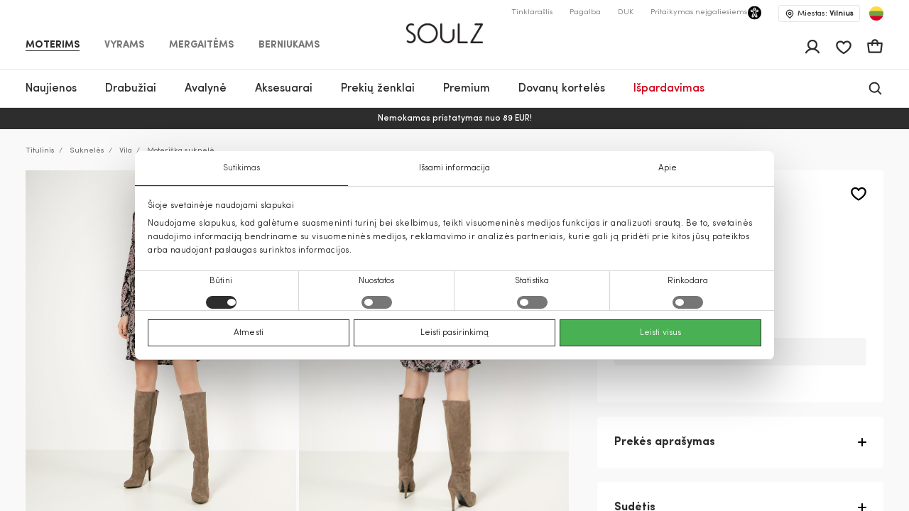

--- FILE ---
content_type: text/html; charset=UTF-8
request_url: https://soulz.lt/lt/p/vila-moteriska-suknele-120191-01370372-99
body_size: 64823
content:
    
<!DOCTYPE html>

<html lang="lt">

    <head>
        <script>
    window.gFns = {};

    window.gFns.setCookie = function setCookie(name, value, days) {
        let expires = "";
        if (days) {
            let date = new Date();
            date.setTime(date.getTime() + (days*24*60*60*1000));
            expires = "; expires=" + date.toUTCString();
        }
        document.cookie = name + "=" + (value || "")  + expires + "; path=/";
    }

    window.gFns.getCookie = function getCookie(name) {
        let nameEQ = name + "=";
        let ca = document.cookie.split(';');

        for( let i=0; i < ca.length; i++ ) {
            let c = ca[i];
            while (c.charAt(0)===' ') c = c.substring(1,c.length);
            if (c.indexOf(nameEQ) === 0) return c.substring(nameEQ.length,c.length);
        }

        return null;
    }
</script>
        <script>
    const cookieConsentData = window.gFns.getCookie('CookieConsent');

    if (cookieConsentData) {
        eval('var parsedCookieConsentData='+decodeURIComponent(cookieConsentData));
        window.parsedCookieConsentData = parsedCookieConsentData;

        window.gFns.setCookie('CookieConsent_Parsed', JSON.stringify(parsedCookieConsentData));
    }

    window.gFns.getParsedCookieConsentData = function (key) {
        if (typeof window.parsedCookieConsentData !== 'object') {
            return null;
        }

        return window.parsedCookieConsentData[key];
    }

    window.gFns.getOmnisendCookieConsent = function (key) {
        switch (key) {
            // Currently interlinked
            case 'marketing':
            case 'statistics':
                return window.gFns.getParsedCookieConsentData('marketing') === true
                    && window.gFns.getParsedCookieConsentData('statistics') === true;
            default:
                return window.gFns.getParsedCookieConsentData(key) === true;
        }
    }
</script>

                        <script>
    (function (w, d, s, l, i) {
        w[l] = w[l] || [];
        w[l].push({
            'gtm.start':
                    new Date().getTime(), event: 'gtm.js'
        });
        var f = d.getElementsByTagName(s)[0],
                j = d.createElement(s), dl = l != 'dataLayer' ? '&l=' + l : '';
        j.async = true;
        j.src =
                'https://www.googletagmanager.com/gtm.js?id=' + i + dl;
        f.parentNode.insertBefore(j, f);
    })(window, document, 'script', 'dataLayer', 'GTM-KZXLX2M');
</script>
        
        <title>Moteriška suknelė juoda Vila | Soulz.lt</title>

        <meta charset="utf-8">
<meta http-equiv="X-UA-Compatible" content="IE=edge">
<meta name="format-detection" content="telephone=no">
<meta name="viewport" content="width=device-width, initial-scale=1.0">
<meta name="theme-color" content="#ffffff">
<link rel="apple-touch-icon" sizes="180x180" href="/apple-touch-icon.png">
<link rel="icon" type="image/png" sizes="32x32" href="/favicon-32x32.png">
<link rel="icon" type="image/png" sizes="16x16" href="/favicon-16x16.png">

                                
                            <meta name="facebook-domain-verification" content="sysq8fryy807kb6ii1k8tp4h5cpp9l" />
            
                            <meta name="google-site-verification" content="44jxv33llLaxfLzbi_XuZ-jeZg-jwy0NKyO6eHybPYU" />
                                                                <link rel="canonical" href="https://soulz.lt/lt/p/vila-moteriska-suknele-120191-01370372-99"/>
            
            <link rel="alternate" href="https://soulz.lt/lt/p/vila-moteriska-suknele-120191-01370372-99" hreflang="x-default" />
        
        
                


  
<meta name="description" content="Vila Moteriška suknelė internetu – užsisakykite iš soulz.lt! Spalva: juoda. Patogus užsakymas ir greitas pristatymas!"/>
<meta property="og:description" content="Vila Moteriška suknelė internetu – užsisakykite iš soulz.lt! Spalva: juoda. Patogus užsakymas ir greitas pristatymas!"/>

<meta property="og:type" content="website"/>
<meta property="og:title" content="Moteriška suknelė juoda Vila | Soulz.lt"/>
<meta class="og-url" property="og:url" content="https://soulz.lt/lt/p/vila-moteriska-suknele-120191-01370372-99"/>
<meta property="og:description" content="Vila juoda - Moteriška suknelė - 49.99€ - (2026-01-20)"/>
<meta property="og:image" content="https://assets.soulz.lt/240x/image/outfit-120191_01370372-99-08533.jpg"/>
<meta property="og:locale" content="lt"/>
                <link rel="alternate" href="https://soulz.lt/lt/p/vila-moteriska-suknele-120191-01370372-99" hreflang="lt" />
            <link rel="alternate" href="https://soulz.lt/en/p/vila-women-s-dress-120191-01370372-99" hreflang="en" />
    
                        <link rel="preload stylesheet" as="style" href="/build/shop/public.2b9ed8b1bd067b1e6ccd.css">
            
        
                    

    <script type="application/ld+json">
    {
        "@context": "http://schema.org",
        "@type": "Product",
        "mainEntityOfPage": {
           "@type": "WebPage",
           "@id": "https://soulz.lt/lt/p/vila-moteriska-suknele-120191-01370372-99"
        },
        "name" : "Moteriška suknelė",
        "mpn" : "5713782806818",
        "description" : "",
        "sku" : "120191_01370372|99",
        "brand" :  {
            "@type": "Thing",
            "name": "Vila"
      },
        "image":{
          "@type":"ImageObject",
          "url":"https://assets.soulz.lt/x/image/1559283621-front-120191_01370372-99-1.jpg"
        },
        "offers": {
            "@type": "Offer",
            "url": "https://soulz.lt/lt/p/vila-moteriska-suknele-120191-01370372-99",
            "priceCurrency": "EUR",
            "price": "49.99",
            "itemCondition": "https://schema.org/NewCondition",
            "availability": "https://schema.org/OutOfStock"
          }
    }
</script>
        

        <script type="application/ld+json">
    {"@context":"https:\/\/schema.org","@type":"Organization","url":"https:\/\/soulz.lt","logo":"https:\/\/soulz.lt\/build\/build\/SOULZ-black.svg"}
</script>
            </head>

<body>
    <noscript><iframe src="https://www.googletagmanager.com/ns.html?id=GTM-KZXLX2M"
                    height="0" width="0" style="display:none;visibility:hidden"></iframe></noscript>
<div id="layout">
            
                        
                        
                                        
        
        <header>
            <div id="skiptocontent"><a href="#maincontent" class="">Pereiti prie turinio</a></div>
            

    

                                        
                            
                            
                            
            
    <div class="sticky-header">
        <div class="search-bg"></div>

                    <div class="notification-wrapper">
                <v-smart-app-banner usage-url="https://app-promo.soulz.lt/"></v-smart-app-banner>
            </div>
        
        <div class="wrapper">
            <div class="container">
                <div class="top-part">
                    <nav class="nav-type __nav-type" aria-label="app.shop.accessibility.navigation_main_block">
    <ul aria-label="app.shop.accessibility.navigation_middle_left_block">
                    <li class="effect-li">
                <a class="effect-button  active "
                   href="/lt/moterims" data-value="Moterims">Moterims</a>
            </li>
                    <li class="effect-li">
                <a class="effect-button "
                   href="/lt/vyrams" data-value="Vyrams">Vyrams</a>
            </li>
                    <li class="effect-li">
                <a class="effect-button "
                   href="/lt/mergaitems" data-value="Mergaitėms">Mergaitėms</a>
            </li>
                    <li class="effect-li">
                <a class="effect-button "
                   href="/lt/berniukams" data-value="Berniukams">Berniukams</a>
            </li>
            </ul>
</nav>
                    
<div class="hamb-wrap">
    <div class="hamb" data-testid="hamburger-menu-open-button">
            <div class="full-hamburger-menu">
                <header class="nav-header">
                    <div class="nav-header-content">
                        <a
                            class="soulz-logo resp"
                            href="/lt"
                            title="Titulinis - mobile"
                            aria-label="Titulinis - mobile"

                        >
                                    
                        
    <img src="https://assets.soulz.lt/108x/image/08/ea/edac0ecfe56095087edd0d011929.png" srcset="https://assets.soulz.lt/108x/image/08/ea/edac0ecfe56095087edd0d011929.png, https://assets.soulz.lt/162x0/image/08/ea/edac0ecfe56095087edd0d011929.png 1.5x, https://assets.soulz.lt/216x0/image/08/ea/edac0ecfe56095087edd0d011929.png 2x, https://assets.soulz.lt/324x0/image/08/ea/edac0ecfe56095087edd0d011929.png 3x" alt="soulz-logo" title="soulz-logo" width="108px" height="56px" />

                        </a>

                        <div class="hamburger-close --hamburger-close" data-testid="hamburger-menu-close-button">
                            <img
                                src="/build/shop/build/close-hamb_370edc3be8a8e856589bacbbb5891311.svg"
                                alt="close-mobile-menu"
                                title="close-mobile-menu"
                                width="40px"
                                height="40px"
                                loading="eager"
                            />
                        </div>
                    </div>
                </header>
                <nav class="nav-type __nav-type" aria-label="app.shop.accessibility.navigation_main_block">
    <ul aria-label="app.shop.accessibility.navigation_middle_left_block">
                    <li class="effect-li">
                <a class="effect-button  active "
                   href="/lt/moterims" data-value="Moterims">Moterims</a>
            </li>
                    <li class="effect-li">
                <a class="effect-button "
                   href="/lt/vyrams" data-value="Vyrams">Vyrams</a>
            </li>
                    <li class="effect-li">
                <a class="effect-button "
                   href="/lt/mergaitems" data-value="Mergaitėms">Mergaitėms</a>
            </li>
                    <li class="effect-li">
                <a class="effect-button "
                   href="/lt/berniukams" data-value="Berniukams">Berniukams</a>
            </li>
            </ul>
</nav>
                                                    
<nav class="hamburger-menu" data-value="Moterims">
    <ul>
        <li class="hamb-li hamb-homepage">
            <a
                href="/lt/moterims"
                class="hamb-link prevent-link"
                title="Moterims - Titulinis"
                aria-label="Moterims - Titulinis"
            >
                <div class="hamb-item">
                    <p>Titulinis</p>
                </div>
            </a>
        </li>
                                                                                
<li class="hamb-li">
    <a
        class="hamb-link"
        data-testid="mobile-nav-moterys-3/naujienos"
        title="Moterims - Naujienos"
        aria-label="Moterims - Naujienos"
    >
        <div class="hamb-item">
            <p>Naujienos</p>
                                        <img
                    src="https://assets.soulz.lt/112x112/image/7c/fe/83dc2d88768c3aeb8d8991b2a780.jpg"
                    alt="hamb-image"
                    title="hamb-image"
                    width="50"
                    height="50"
                    loading="eager"
                >
                    </div>
    </a>
    <div class="inner-hamb-menu">
        <div class="top-section --back-button-hamburger">
            <div class="back-button-hamburger left-arrow">
                <img
                    src="/build/shop/build/left-arrow_74c10376366a973ee6a692b32cd66b91.svg"
                    alt="left"
                    title="left"
                    height="18"
                    width="9"
                    loading="eager"
                />
            </div>
            <p>Naujienos</p>
            <div class="hamburger-close --hamburger-close">
                <img
                    src="/build/shop/build/close-hamb_370edc3be8a8e856589bacbbb5891311.svg"
                    alt="close-mobile-menu"
                    title="close-mobile-menu"
                    height="40px"
                    width="40px"
                    loading="eager"
                />
            </div>
        </div>

        <div class="inner-menu">
        <ul class="inner-menu-ul">
                        <li class="inner-menu-li">
                <a
                    href="/lt/c/moterys-3/naujienos"
                    class="inner-menu-link"
                    data-testid="mobile-sub-nav-moterys-3/naujienos-all"
                    title="Visi - Naujienos - Moterims"
                    aria-label="Visi - Naujienos - Moterims"
                >
                    Visi
                </a>
            </li>
            
                                                <li class="inner-menu-li">
                        <a
                            href="/lt/c/moterys-3/naujienos/paltai"
                            class="inner-menu-link"
                            data-testid="mobile-sub-nav-moterys-3/naujienos-moterys-3/naujienos/paltai"
                            title="Moterims - Naujienos - Paltai"
                            aria-label="Moterims - Naujienos - Paltai"
                        >
                            Paltai
                        </a>
                    </li>
                                                                <li class="inner-menu-li">
                        <a
                            href="/lt/c/moterys-3/naujienos/striukes"
                            class="inner-menu-link"
                            data-testid="mobile-sub-nav-moterys-3/naujienos-moterys-3/naujienos/striukes"
                            title="Moterims - Naujienos - Striukės"
                            aria-label="Moterims - Naujienos - Striukės"
                        >
                            Striukės
                        </a>
                    </li>
                                                                <li class="inner-menu-li">
                        <a
                            href="/lt/c/moterys-3/naujienos/sukneles"
                            class="inner-menu-link"
                            data-testid="mobile-sub-nav-moterys-3/naujienos-moterys-3/naujienos/sukneles"
                            title="Moterims - Naujienos - Suknelės"
                            aria-label="Moterims - Naujienos - Suknelės"
                        >
                            Suknelės
                        </a>
                    </li>
                                                                <li class="inner-menu-li">
                        <a
                            href="/lt/c/moterys-3/naujienos/svarkai"
                            class="inner-menu-link"
                            data-testid="mobile-sub-nav-moterys-3/naujienos-moterys-3/naujienos/svarkai"
                            title="Moterims - Naujienos - Švarkai"
                            aria-label="Moterims - Naujienos - Švarkai"
                        >
                            Švarkai
                        </a>
                    </li>
                                                                <li class="inner-menu-li">
                        <a
                            href="/lt/c/moterys-3/naujienos/dzemperiai"
                            class="inner-menu-link"
                            data-testid="mobile-sub-nav-moterys-3/naujienos-moterys-3/naujienos/dzemperiai"
                            title="Moterims - Naujienos - Džemperiai"
                            aria-label="Moterims - Naujienos - Džemperiai"
                        >
                            Džemperiai
                        </a>
                    </li>
                                                                <li class="inner-menu-li">
                        <a
                            href="/lt/c/moterys-3/naujienos/kelnes"
                            class="inner-menu-link"
                            data-testid="mobile-sub-nav-moterys-3/naujienos-moterys-3/naujienos/kelnes"
                            title="Moterims - Naujienos - Kelnės"
                            aria-label="Moterims - Naujienos - Kelnės"
                        >
                            Kelnės
                        </a>
                    </li>
                                                                <li class="inner-menu-li">
                        <a
                            href="/lt/c/moterys-3/naujienos/megztiniai"
                            class="inner-menu-link"
                            data-testid="mobile-sub-nav-moterys-3/naujienos-moterys-3/naujienos/megztiniai"
                            title="Moterims - Naujienos - Megztiniai"
                            aria-label="Moterims - Naujienos - Megztiniai"
                        >
                            Megztiniai
                        </a>
                    </li>
                                                                <li class="inner-menu-li">
                        <a
                            href="/lt/c/moterys-3/naujienos/sijonai"
                            class="inner-menu-link"
                            data-testid="mobile-sub-nav-moterys-3/naujienos-moterys-3/naujienos/sijonai"
                            title="Moterims - Naujienos - Sijonai"
                            aria-label="Moterims - Naujienos - Sijonai"
                        >
                            Sijonai
                        </a>
                    </li>
                                                                <li class="inner-menu-li">
                        <a
                            href="/lt/c/moterys-3/naujienos/lietpalciai"
                            class="inner-menu-link"
                            data-testid="mobile-sub-nav-moterys-3/naujienos-moterys-3/naujienos/lietpalciai"
                            title="Moterims - Naujienos - Lietpalčiai"
                            aria-label="Moterims - Naujienos - Lietpalčiai"
                        >
                            Lietpalčiai
                        </a>
                    </li>
                                                                <li class="inner-menu-li">
                        <a
                            href="/lt/c/moterys-3/naujienos/dzinsai"
                            class="inner-menu-link"
                            data-testid="mobile-sub-nav-moterys-3/naujienos-moterys-3/naujienos/dzinsai"
                            title="Moterims - Naujienos - Džinsai"
                            aria-label="Moterims - Naujienos - Džinsai"
                        >
                            Džinsai
                        </a>
                    </li>
                                                                <li class="inner-menu-li">
                        <a
                            href="/lt/c/moterys-3/naujienos/palaidines"
                            class="inner-menu-link"
                            data-testid="mobile-sub-nav-moterys-3/naujienos-moterys-3/naujienos/palaidines"
                            title="Moterims - Naujienos - Palaidinės"
                            aria-label="Moterims - Naujienos - Palaidinės"
                        >
                            Palaidinės
                        </a>
                    </li>
                                                                <li class="inner-menu-li">
                        <a
                            href="/lt/c/moterys-3/naujienos/marskineliai"
                            class="inner-menu-link"
                            data-testid="mobile-sub-nav-moterys-3/naujienos-moterys-3/naujienos/marskineliai"
                            title="Moterims - Naujienos - Marškinėliai"
                            aria-label="Moterims - Naujienos - Marškinėliai"
                        >
                            Marškinėliai
                        </a>
                    </li>
                                                                <li class="inner-menu-li">
                        <a
                            href="/lt/c/moterys-3/naujienos/liemenes"
                            class="inner-menu-link"
                            data-testid="mobile-sub-nav-moterys-3/naujienos-moterys-3/naujienos/liemenes"
                            title="Moterims - Naujienos - Liemenės"
                            aria-label="Moterims - Naujienos - Liemenės"
                        >
                            Liemenės
                        </a>
                    </li>
                                                                <li class="inner-menu-li">
                        <a
                            href="/lt/c/moterys-3/naujienos/kombinezonai"
                            class="inner-menu-link"
                            data-testid="mobile-sub-nav-moterys-3/naujienos-moterys-3/naujienos/kombinezonai"
                            title="Moterims - Naujienos - Kombinezonai"
                            aria-label="Moterims - Naujienos - Kombinezonai"
                        >
                            Kombinezonai
                        </a>
                    </li>
                                                                <li class="inner-menu-li">
                        <a
                            href="/lt/c/moterys-3/naujienos/sortai"
                            class="inner-menu-link"
                            data-testid="mobile-sub-nav-moterys-3/naujienos-moterys-3/naujienos/sortai"
                            title="Moterims - Naujienos - Šortai"
                            aria-label="Moterims - Naujienos - Šortai"
                        >
                            Šortai
                        </a>
                    </li>
                                                                <li class="inner-menu-li">
                        <a
                            href="/lt/c/moterys-3/naujienos/aksesuarai"
                            class="inner-menu-link"
                            data-testid="mobile-sub-nav-moterys-3/naujienos-moterys-3/naujienos/aksesuarai"
                            title="Moterims - Naujienos - Aksesuarai"
                            aria-label="Moterims - Naujienos - Aksesuarai"
                        >
                            Aksesuarai
                        </a>
                    </li>
                                                                <li class="inner-menu-li">
                        <a
                            href="/lt/c/moterys-3/naujienos/avalyne"
                            class="inner-menu-link"
                            data-testid="mobile-sub-nav-moterys-3/naujienos-moterys-3/naujienos/avalyne"
                            title="Moterims - Naujienos - Avalynė"
                            aria-label="Moterims - Naujienos - Avalynė"
                        >
                            Avalynė
                        </a>
                    </li>
                                                                <li class="inner-menu-li">
                        <a
                            href="/lt/c/moterys-3/naujienos/maudymosi-apranga"
                            class="inner-menu-link"
                            data-testid="mobile-sub-nav-moterys-3/naujienos-moterys-3/naujienos/maudymosi-apranga"
                            title="Moterims - Naujienos - Maudymosi apranga"
                            aria-label="Moterims - Naujienos - Maudymosi apranga"
                        >
                            Maudymosi apranga
                        </a>
                    </li>
                                                                <li class="inner-menu-li">
                        <a
                            href="/lt/c/moterys-3/naujienos/apatinis-trikotazas"
                            class="inner-menu-link"
                            data-testid="mobile-sub-nav-moterys-3/naujienos-moterys-3/naujienos/apatinis-trikotazas"
                            title="Moterims - Naujienos - Apatinis trikotažas"
                            aria-label="Moterims - Naujienos - Apatinis trikotažas"
                        >
                            Apatinis trikotažas
                        </a>
                    </li>
                                    </ul>

        
                </div>
                <div class="all-products-container">
            <a
                href="/lt/c/moterys-3/naujienos"
                class="show-more-button"
                title="Visos prekės - Naujienos - Moterims"
                aria-label="Visos prekės - Naujienos - Moterims"
            >
                Visos prekės
            </a>
        </div>
            </div>
</li>
                                                                                                            
<li class="hamb-li">
    <a
        class="hamb-link"
        data-testid="mobile-nav-moterys/drabuziai-31"
        title="Moterims - Drabužiai"
        aria-label="Moterims - Drabužiai"
    >
        <div class="hamb-item">
            <p>Drabužiai</p>
                                        <img
                    src="https://assets.soulz.lt/112x112/image/fd/a5/be6a5980e096aa86c0072924f954.jpg"
                    alt="hamb-image"
                    title="hamb-image"
                    width="50"
                    height="50"
                    loading="eager"
                >
                    </div>
    </a>
    <div class="inner-hamb-menu">
        <div class="top-section --back-button-hamburger">
            <div class="back-button-hamburger left-arrow">
                <img
                    src="/build/shop/build/left-arrow_74c10376366a973ee6a692b32cd66b91.svg"
                    alt="left"
                    title="left"
                    height="18"
                    width="9"
                    loading="eager"
                />
            </div>
            <p>Drabužiai</p>
            <div class="hamburger-close --hamburger-close">
                <img
                    src="/build/shop/build/close-hamb_370edc3be8a8e856589bacbbb5891311.svg"
                    alt="close-mobile-menu"
                    title="close-mobile-menu"
                    height="40px"
                    width="40px"
                    loading="eager"
                />
            </div>
        </div>

        <div class="inner-menu">
        <ul class="inner-menu-ul">
                        <li class="inner-menu-li">
                <a
                    href="/lt/c/moterys/drabuziai-31"
                    class="inner-menu-link"
                    data-testid="mobile-sub-nav-moterys/drabuziai-31-all"
                    title="Visi - Drabužiai - Moterims"
                    aria-label="Visi - Drabužiai - Moterims"
                >
                    Visi
                </a>
            </li>
            
                                                <li class="inner-menu-li">
                        <a
                            href="/lt/c/moterys/drabuziai/dzinsai-31-7"
                            class="inner-menu-link"
                            data-testid="mobile-sub-nav-moterys/drabuziai-31-moterys/drabuziai/dzinsai-31-7"
                            title="Moterims - Drabužiai - Džinsai"
                            aria-label="Moterims - Drabužiai - Džinsai"
                        >
                            Džinsai
                        </a>
                    </li>
                                                                <li class="inner-menu-li">
                        <a
                            href="/lt/c/moterys/drabuziai/svarkai-31-55"
                            class="inner-menu-link"
                            data-testid="mobile-sub-nav-moterys/drabuziai-31-moterys/drabuziai/svarkai-31-55"
                            title="Moterims - Drabužiai - Švarkai"
                            aria-label="Moterims - Drabužiai - Švarkai"
                        >
                            Švarkai
                        </a>
                    </li>
                                                                <li class="inner-menu-li">
                        <a
                            href="/lt/c/moterys/drabuziai/striukes-31-14"
                            class="inner-menu-link"
                            data-testid="mobile-sub-nav-moterys/drabuziai-31-moterys/drabuziai/striukes-31-14"
                            title="Moterims - Drabužiai - Striukės"
                            aria-label="Moterims - Drabužiai - Striukės"
                        >
                            Striukės
                        </a>
                    </li>
                                                                <li class="inner-menu-li">
                        <a
                            href="/lt/c/moterys/drabuziai/paltai-31-15"
                            class="inner-menu-link"
                            data-testid="mobile-sub-nav-moterys/drabuziai-31-moterys/drabuziai/paltai-31-15"
                            title="Moterims - Drabužiai - Paltai"
                            aria-label="Moterims - Drabužiai - Paltai"
                        >
                            Paltai
                        </a>
                    </li>
                                                                <li class="inner-menu-li">
                        <a
                            href="/lt/c/moterys/drabuziai/sukneles-31-1"
                            class="inner-menu-link"
                            data-testid="mobile-sub-nav-moterys/drabuziai-31-moterys/drabuziai/sukneles-31-1"
                            title="Moterims - Drabužiai - Suknelės"
                            aria-label="Moterims - Drabužiai - Suknelės"
                        >
                            Suknelės
                        </a>
                    </li>
                                                                <li class="inner-menu-li">
                        <a
                            href="/lt/c/moterys/drabuziai/liemenes-31-45"
                            class="inner-menu-link"
                            data-testid="mobile-sub-nav-moterys/drabuziai-31-moterys/drabuziai/liemenes-31-45"
                            title="Moterims - Drabužiai - Liemenės"
                            aria-label="Moterims - Drabužiai - Liemenės"
                        >
                            Liemenės
                        </a>
                    </li>
                                                                <li class="inner-menu-li">
                        <a
                            href="/lt/c/moterys/drabuziai/dzemperiai-31-40"
                            class="inner-menu-link"
                            data-testid="mobile-sub-nav-moterys/drabuziai-31-moterys/drabuziai/dzemperiai-31-40"
                            title="Moterims - Drabužiai - Džemperiai"
                            aria-label="Moterims - Drabužiai - Džemperiai"
                        >
                            Džemperiai
                        </a>
                    </li>
                                                                <li class="inner-menu-li">
                        <a
                            href="/lt/c/moterys/drabuziai/kelnes-31-6"
                            class="inner-menu-link"
                            data-testid="mobile-sub-nav-moterys/drabuziai-31-moterys/drabuziai/kelnes-31-6"
                            title="Moterims - Drabužiai - Kelnės"
                            aria-label="Moterims - Drabužiai - Kelnės"
                        >
                            Kelnės
                        </a>
                    </li>
                                                                <li class="inner-menu-li">
                        <a
                            href="/lt/c/moterys/drabuziai/lietpalciai-31-46"
                            class="inner-menu-link"
                            data-testid="mobile-sub-nav-moterys/drabuziai-31-moterys/drabuziai/lietpalciai-31-46"
                            title="Moterims - Drabužiai - Lietpalčiai"
                            aria-label="Moterims - Drabužiai - Lietpalčiai"
                        >
                            Lietpalčiai
                        </a>
                    </li>
                                                                <li class="inner-menu-li">
                        <a
                            href="/lt/c/moterys/drabuziai/sijonai-31-52"
                            class="inner-menu-link"
                            data-testid="mobile-sub-nav-moterys/drabuziai-31-moterys/drabuziai/sijonai-31-52"
                            title="Moterims - Drabužiai - Sijonai"
                            aria-label="Moterims - Drabužiai - Sijonai"
                        >
                            Sijonai
                        </a>
                    </li>
                                                                <li class="inner-menu-li">
                        <a
                            href="/lt/c/moterys/drabuziai/marskineliai-31-5"
                            class="inner-menu-link"
                            data-testid="mobile-sub-nav-moterys/drabuziai-31-moterys/drabuziai/marskineliai-31-5"
                            title="Moterims - Drabužiai - Marškinėliai"
                            aria-label="Moterims - Drabužiai - Marškinėliai"
                        >
                            Marškinėliai
                        </a>
                    </li>
                                                                <li class="inner-menu-li">
                        <a
                            href="/lt/c/moterys/drabuziai/palaidines-ir-marskiniai-31-51"
                            class="inner-menu-link"
                            data-testid="mobile-sub-nav-moterys/drabuziai-31-moterys/drabuziai/palaidines-ir-marskiniai-31-51"
                            title="Moterims - Drabužiai - Palaidinės ir marškiniai"
                            aria-label="Moterims - Drabužiai - Palaidinės ir marškiniai"
                        >
                            Palaidinės ir marškiniai
                        </a>
                    </li>
                                                                <li class="inner-menu-li">
                        <a
                            href="/lt/c/moterys/drabuziai/megztiniai-31-49"
                            class="inner-menu-link"
                            data-testid="mobile-sub-nav-moterys/drabuziai-31-moterys/drabuziai/megztiniai-31-49"
                            title="Moterims - Drabužiai - Megztiniai"
                            aria-label="Moterims - Drabužiai - Megztiniai"
                        >
                            Megztiniai
                        </a>
                    </li>
                                                                <li class="inner-menu-li">
                        <a
                            href="/lt/c/moterys/drabuziai/kombinezonai-31-42"
                            class="inner-menu-link"
                            data-testid="mobile-sub-nav-moterys/drabuziai-31-moterys/drabuziai/kombinezonai-31-42"
                            title="Moterims - Drabužiai - Kombinezonai"
                            aria-label="Moterims - Drabužiai - Kombinezonai"
                        >
                            Kombinezonai
                        </a>
                    </li>
                                                                <li class="inner-menu-li">
                        <a
                            href="/lt/c/moterys/drabuziai/sortai-31-9"
                            class="inner-menu-link"
                            data-testid="mobile-sub-nav-moterys/drabuziai-31-moterys/drabuziai/sortai-31-9"
                            title="Moterims - Drabužiai - Šortai"
                            aria-label="Moterims - Drabužiai - Šortai"
                        >
                            Šortai
                        </a>
                    </li>
                                                                <li class="inner-menu-li">
                        <a
                            href="/lt/c/moterys/drabuziai/miego-apranga-31-50"
                            class="inner-menu-link"
                            data-testid="mobile-sub-nav-moterys/drabuziai-31-moterys/drabuziai/miego-apranga-31-50"
                            title="Moterims - Drabužiai - Miego apranga"
                            aria-label="Moterims - Drabužiai - Miego apranga"
                        >
                            Miego apranga
                        </a>
                    </li>
                                                                <li class="inner-menu-li">
                        <a
                            href="/lt/c/moterys/drabuziai/apatinis-trikotazas-31-39"
                            class="inner-menu-link"
                            data-testid="mobile-sub-nav-moterys/drabuziai-31-moterys/drabuziai/apatinis-trikotazas-31-39"
                            title="Moterims - Drabužiai - Apatinis trikotažas"
                            aria-label="Moterims - Drabužiai - Apatinis trikotažas"
                        >
                            Apatinis trikotažas
                        </a>
                    </li>
                                                                <li class="inner-menu-li">
                        <a
                            href="/lt/c/moterys/drabuziai/maudymosi-apranga-31-48"
                            class="inner-menu-link"
                            data-testid="mobile-sub-nav-moterys/drabuziai-31-moterys/drabuziai/maudymosi-apranga-31-48"
                            title="Moterims - Drabužiai - Maudymosi apranga"
                            aria-label="Moterims - Drabužiai - Maudymosi apranga"
                        >
                            Maudymosi apranga
                        </a>
                    </li>
                                                                <li class="inner-menu-li">
                        <a
                            href="/lt/c/moterys/drabuziai-31/cold-outside"
                            class="inner-menu-link"
                            data-testid="mobile-sub-nav-moterys/drabuziai-31-moterys/drabuziai-31/cold-outside"
                            title="Moterims - Drabužiai - IT&#039;S COLD OUTSIDE"
                            aria-label="Moterims - Drabužiai - IT&#039;S COLD OUTSIDE"
                        >
                            IT&#039;S COLD OUTSIDE
                        </a>
                    </li>
                                                                <li class="inner-menu-li">
                        <a
                            href="/lt/c/moterys/drabuziai-31/sventes-namuose"
                            class="inner-menu-link"
                            data-testid="mobile-sub-nav-moterys/drabuziai-31-moterys/drabuziai-31/sventes-namuose"
                            title="Moterims - Drabužiai - Šventės namuose"
                            aria-label="Moterims - Drabužiai - Šventės namuose"
                        >
                            Šventės namuose
                        </a>
                    </li>
                                                                <li class="inner-menu-li">
                        <a
                            href="/lt/c/lietuviu-prekes-zenklai-naujienos"
                            class="inner-menu-link"
                            data-testid="mobile-sub-nav-moterys/drabuziai-31-lietuviu-prekes-zenklai-naujienos"
                            title="Moterims - Drabužiai - Lietuvių prekės ženklai"
                            aria-label="Moterims - Drabužiai - Lietuvių prekės ženklai"
                        >
                            Lietuvių prekės ženklai
                        </a>
                    </li>
                                    </ul>

        
                    <div class="hamb-collections">
                <div class="hamb-collections-title">
                    Kolekcijos
                </div>
                <ul>
                                            <li class="hamb-li">
                            <a
                                href="/lt/c/moterys-3/magdalena-sabale-rekomenduoja"
                                class="hamb-link prevent-link"
                                title="Moterims - Drabužiai - Magdalena Sabalė rekomenduoja"
                                aria-label="Moterims - Drabužiai - Magdalena Sabalė rekomenduoja"
                            >
                                <div class="hamb-item">
                                    <p>Magdalena Sabalė rekomenduoja</p>

                                                                    </div>
                            </a>
                        </li>
                                            <li class="hamb-li">
                            <a
                                href="/lt/c/moterys-3/gaminiai-su-kasmyru"
                                class="hamb-link prevent-link"
                                title="Moterims - Drabužiai - Gaminiai su kašmyru"
                                aria-label="Moterims - Drabužiai - Gaminiai su kašmyru"
                            >
                                <div class="hamb-item">
                                    <p>Gaminiai su kašmyru</p>

                                                                    </div>
                            </a>
                        </li>
                                            <li class="hamb-li">
                            <a
                                href="/lt/c/moterys-3/mango-selection"
                                class="hamb-link prevent-link"
                                title="Moterims - Drabužiai - MANGO SELECTION"
                                aria-label="Moterims - Drabužiai - MANGO SELECTION"
                            >
                                <div class="hamb-item">
                                    <p>MANGO SELECTION</p>

                                                                    </div>
                            </a>
                        </li>
                                            <li class="hamb-li">
                            <a
                                href="/lt/c/moterys-3/siuo-metu-populiaru"
                                class="hamb-link prevent-link"
                                title="Moterims - Drabužiai - Šiuo metu populiaru"
                                aria-label="Moterims - Drabužiai - Šiuo metu populiaru"
                            >
                                <div class="hamb-item">
                                    <p>Šiuo metu populiaru</p>

                                                                    </div>
                            </a>
                        </li>
                                    </ul>
            </div>
                </div>
                <div class="all-products-container">
            <a
                href="/lt/c/moterys/drabuziai-31"
                class="show-more-button"
                title="Visos prekės - Drabužiai - Moterims"
                aria-label="Visos prekės - Drabužiai - Moterims"
            >
                Visos prekės
            </a>
        </div>
            </div>
</li>
                                                                                                            
<li class="hamb-li">
    <a
        class="hamb-link"
        data-testid="mobile-nav-moterys/avalyne-32"
        title="Moterims - Avalynė"
        aria-label="Moterims - Avalynė"
    >
        <div class="hamb-item">
            <p>Avalynė</p>
                                        <img
                    src="https://assets.soulz.lt/112x112/image/8a/d3/2eecc3d3c04e4827fb3f8d561f3d.jpg"
                    alt="hamb-image"
                    title="hamb-image"
                    width="50"
                    height="50"
                    loading="eager"
                >
                    </div>
    </a>
    <div class="inner-hamb-menu">
        <div class="top-section --back-button-hamburger">
            <div class="back-button-hamburger left-arrow">
                <img
                    src="/build/shop/build/left-arrow_74c10376366a973ee6a692b32cd66b91.svg"
                    alt="left"
                    title="left"
                    height="18"
                    width="9"
                    loading="eager"
                />
            </div>
            <p>Avalynė</p>
            <div class="hamburger-close --hamburger-close">
                <img
                    src="/build/shop/build/close-hamb_370edc3be8a8e856589bacbbb5891311.svg"
                    alt="close-mobile-menu"
                    title="close-mobile-menu"
                    height="40px"
                    width="40px"
                    loading="eager"
                />
            </div>
        </div>

        <div class="inner-menu">
        <ul class="inner-menu-ul">
                        <li class="inner-menu-li">
                <a
                    href="/lt/c/moterys/avalyne-32"
                    class="inner-menu-link"
                    data-testid="mobile-sub-nav-moterys/avalyne-32-all"
                    title="Visi - Avalynė - Moterims"
                    aria-label="Visi - Avalynė - Moterims"
                >
                    Visi
                </a>
            </li>
            
                                                <li class="inner-menu-li">
                        <a
                            href="/lt/c/moterys/avalyne/bateliai-32-16"
                            class="inner-menu-link"
                            data-testid="mobile-sub-nav-moterys/avalyne-32-moterys/avalyne/bateliai-32-16"
                            title="Moterims - Avalynė - Bateliai"
                            aria-label="Moterims - Avalynė - Bateliai"
                        >
                            Bateliai
                        </a>
                    </li>
                                                                <li class="inner-menu-li">
                        <a
                            href="/lt/c/moterys/avalyne/batai-32-2"
                            class="inner-menu-link"
                            data-testid="mobile-sub-nav-moterys/avalyne-32-moterys/avalyne/batai-32-2"
                            title="Moterims - Avalynė - Batai"
                            aria-label="Moterims - Avalynė - Batai"
                        >
                            Batai
                        </a>
                    </li>
                                                                <li class="inner-menu-li">
                        <a
                            href="/lt/c/moterys/avalyne/aulinukai-32-21"
                            class="inner-menu-link"
                            data-testid="mobile-sub-nav-moterys/avalyne-32-moterys/avalyne/aulinukai-32-21"
                            title="Moterims - Avalynė - Aulinukai"
                            aria-label="Moterims - Avalynė - Aulinukai"
                        >
                            Aulinukai
                        </a>
                    </li>
                                                                <li class="inner-menu-li">
                        <a
                            href="/lt/c/moterys/avalyne/laisvalaikio-batai-32-18"
                            class="inner-menu-link"
                            data-testid="mobile-sub-nav-moterys/avalyne-32-moterys/avalyne/laisvalaikio-batai-32-18"
                            title="Moterims - Avalynė - Laisvalaikio batai"
                            aria-label="Moterims - Avalynė - Laisvalaikio batai"
                        >
                            Laisvalaikio batai
                        </a>
                    </li>
                                                                <li class="inner-menu-li">
                        <a
                            href="/lt/c/moterys/avalyne/basutes-32-17"
                            class="inner-menu-link"
                            data-testid="mobile-sub-nav-moterys/avalyne-32-moterys/avalyne/basutes-32-17"
                            title="Moterims - Avalynė - Basutės"
                            aria-label="Moterims - Avalynė - Basutės"
                        >
                            Basutės
                        </a>
                    </li>
                                                                <li class="inner-menu-li">
                        <a
                            href="/lt/c/moterys/avalyne/slepetes-32-19"
                            class="inner-menu-link"
                            data-testid="mobile-sub-nav-moterys/avalyne-32-moterys/avalyne/slepetes-32-19"
                            title="Moterims - Avalynė - Šlepetės"
                            aria-label="Moterims - Avalynė - Šlepetės"
                        >
                            Šlepetės
                        </a>
                    </li>
                                                                <li class="inner-menu-li">
                        <a
                            href="/lt/c/moterys/avalyne-32/bekulnes-basutes"
                            class="inner-menu-link"
                            data-testid="mobile-sub-nav-moterys/avalyne-32-moterys/avalyne-32/bekulnes-basutes"
                            title="Moterims - Avalynė - Bekulnės basutės"
                            aria-label="Moterims - Avalynė - Bekulnės basutės"
                        >
                            Bekulnės basutės
                        </a>
                    </li>
                                                                <li class="inner-menu-li">
                        <a
                            href="/lt/c/moterys/avalyne/aukstakulniai-bateliai-32-68"
                            class="inner-menu-link"
                            data-testid="mobile-sub-nav-moterys/avalyne-32-moterys/avalyne/aukstakulniai-bateliai-32-68"
                            title="Moterims - Avalynė - Aukštakulniai bateliai"
                            aria-label="Moterims - Avalynė - Aukštakulniai bateliai"
                        >
                            Aukštakulniai bateliai
                        </a>
                    </li>
                                    </ul>

        
                    <div class="hamb-collections">
                <div class="hamb-collections-title">
                    Kolekcijos
                </div>
                <ul>
                                            <li class="hamb-li">
                            <a
                                href="/lt/c/moterys-3/aldo-pillow-walk"
                                class="hamb-link prevent-link"
                                title="Moterims - Avalynė - Aldo Pillow Walk"
                                aria-label="Moterims - Avalynė - Aldo Pillow Walk"
                            >
                                <div class="hamb-item">
                                    <p>Aldo Pillow Walk</p>

                                                                    </div>
                            </a>
                        </li>
                                    </ul>
            </div>
                </div>
                <div class="all-products-container">
            <a
                href="/lt/c/moterys/avalyne-32"
                class="show-more-button"
                title="Visos prekės - Avalynė - Moterims"
                aria-label="Visos prekės - Avalynė - Moterims"
            >
                Visos prekės
            </a>
        </div>
            </div>
</li>
                                                                                                            
<li class="hamb-li">
    <a
        class="hamb-link"
        data-testid="mobile-nav-moterys/aksesuarai-33"
        title="Moterims - Aksesuarai"
        aria-label="Moterims - Aksesuarai"
    >
        <div class="hamb-item">
            <p>Aksesuarai</p>
                                        <img
                    src="https://assets.soulz.lt/112x112/image/14/08/f3023c870198514dfbf7343388df.jpg"
                    alt="hamb-image"
                    title="hamb-image"
                    width="50"
                    height="50"
                    loading="eager"
                >
                    </div>
    </a>
    <div class="inner-hamb-menu">
        <div class="top-section --back-button-hamburger">
            <div class="back-button-hamburger left-arrow">
                <img
                    src="/build/shop/build/left-arrow_74c10376366a973ee6a692b32cd66b91.svg"
                    alt="left"
                    title="left"
                    height="18"
                    width="9"
                    loading="eager"
                />
            </div>
            <p>Aksesuarai</p>
            <div class="hamburger-close --hamburger-close">
                <img
                    src="/build/shop/build/close-hamb_370edc3be8a8e856589bacbbb5891311.svg"
                    alt="close-mobile-menu"
                    title="close-mobile-menu"
                    height="40px"
                    width="40px"
                    loading="eager"
                />
            </div>
        </div>

        <div class="inner-menu">
        <ul class="inner-menu-ul">
                        <li class="inner-menu-li">
                <a
                    href="/lt/c/moterys/aksesuarai-33"
                    class="inner-menu-link"
                    data-testid="mobile-sub-nav-moterys/aksesuarai-33-all"
                    title="Visi - Aksesuarai - Moterims"
                    aria-label="Visi - Aksesuarai - Moterims"
                >
                    Visi
                </a>
            </li>
            
                                                <li class="inner-menu-li">
                        <a
                            href="/lt/c/moterys/aksesuarai/rankines-33-22"
                            class="inner-menu-link"
                            data-testid="mobile-sub-nav-moterys/aksesuarai-33-moterys/aksesuarai/rankines-33-22"
                            title="Moterims - Aksesuarai - Rankinės"
                            aria-label="Moterims - Aksesuarai - Rankinės"
                        >
                            Rankinės
                        </a>
                    </li>
                                                                <li class="inner-menu-li">
                        <a
                            href="/lt/c/moterys/aksesuarai/salikai-33-38"
                            class="inner-menu-link"
                            data-testid="mobile-sub-nav-moterys/aksesuarai-33-moterys/aksesuarai/salikai-33-38"
                            title="Moterims - Aksesuarai - Šalikai"
                            aria-label="Moterims - Aksesuarai - Šalikai"
                        >
                            Šalikai
                        </a>
                    </li>
                                                                <li class="inner-menu-li">
                        <a
                            href="/lt/c/moterys/aksesuarai/pirstines-33-34"
                            class="inner-menu-link"
                            data-testid="mobile-sub-nav-moterys/aksesuarai-33-moterys/aksesuarai/pirstines-33-34"
                            title="Moterims - Aksesuarai - Pirštinės"
                            aria-label="Moterims - Aksesuarai - Pirštinės"
                        >
                            Pirštinės
                        </a>
                    </li>
                                                                <li class="inner-menu-li">
                        <a
                            href="/lt/c/moterys/aksesuarai/pinigines-33-24"
                            class="inner-menu-link"
                            data-testid="mobile-sub-nav-moterys/aksesuarai-33-moterys/aksesuarai/pinigines-33-24"
                            title="Moterims - Aksesuarai - Piniginės"
                            aria-label="Moterims - Aksesuarai - Piniginės"
                        >
                            Piniginės
                        </a>
                    </li>
                                                                <li class="inner-menu-li">
                        <a
                            href="/lt/c/moterys/aksesuarai/kuprines-33-23"
                            class="inner-menu-link"
                            data-testid="mobile-sub-nav-moterys/aksesuarai-33-moterys/aksesuarai/kuprines-33-23"
                            title="Moterims - Aksesuarai - Kuprinės"
                            aria-label="Moterims - Aksesuarai - Kuprinės"
                        >
                            Kuprinės
                        </a>
                    </li>
                                                                <li class="inner-menu-li">
                        <a
                            href="/lt/c/moterys/aksesuarai/dirzai-33-25"
                            class="inner-menu-link"
                            data-testid="mobile-sub-nav-moterys/aksesuarai-33-moterys/aksesuarai/dirzai-33-25"
                            title="Moterims - Aksesuarai - Diržai"
                            aria-label="Moterims - Aksesuarai - Diržai"
                        >
                            Diržai
                        </a>
                    </li>
                                                                <li class="inner-menu-li">
                        <a
                            href="/lt/c/moterys/aksesuarai/akiniai-33-26"
                            class="inner-menu-link"
                            data-testid="mobile-sub-nav-moterys/aksesuarai-33-moterys/aksesuarai/akiniai-33-26"
                            title="Moterims - Aksesuarai - Akiniai"
                            aria-label="Moterims - Aksesuarai - Akiniai"
                        >
                            Akiniai
                        </a>
                    </li>
                                                                <li class="inner-menu-li">
                        <a
                            href="/lt/c/moterys/aksesuarai/apyrankes-33-27"
                            class="inner-menu-link"
                            data-testid="mobile-sub-nav-moterys/aksesuarai-33-moterys/aksesuarai/apyrankes-33-27"
                            title="Moterims - Aksesuarai - Apyrankės"
                            aria-label="Moterims - Aksesuarai - Apyrankės"
                        >
                            Apyrankės
                        </a>
                    </li>
                                                                <li class="inner-menu-li">
                        <a
                            href="/lt/c/moterys/aksesuarai/kepures-33-29"
                            class="inner-menu-link"
                            data-testid="mobile-sub-nav-moterys/aksesuarai-33-moterys/aksesuarai/kepures-33-29"
                            title="Moterims - Aksesuarai - Kepurės"
                            aria-label="Moterims - Aksesuarai - Kepurės"
                        >
                            Kepurės
                        </a>
                    </li>
                                                                <li class="inner-menu-li">
                        <a
                            href="/lt/c/moterys/aksesuarai/skrybeles-33-37"
                            class="inner-menu-link"
                            data-testid="mobile-sub-nav-moterys/aksesuarai-33-moterys/aksesuarai/skrybeles-33-37"
                            title="Moterims - Aksesuarai - Skrybėlės"
                            aria-label="Moterims - Aksesuarai - Skrybėlės"
                        >
                            Skrybėlės
                        </a>
                    </li>
                                                                <li class="inner-menu-li">
                        <a
                            href="/lt/c/moterys/aksesuarai/kojines-33-31"
                            class="inner-menu-link"
                            data-testid="mobile-sub-nav-moterys/aksesuarai-33-moterys/aksesuarai/kojines-33-31"
                            title="Moterims - Aksesuarai - Kojinės"
                            aria-label="Moterims - Aksesuarai - Kojinės"
                        >
                            Kojinės
                        </a>
                    </li>
                                                                <li class="inner-menu-li">
                        <a
                            href="/lt/c/moterys/aksesuarai/kiti-aksesuarai-33-30"
                            class="inner-menu-link"
                            data-testid="mobile-sub-nav-moterys/aksesuarai-33-moterys/aksesuarai/kiti-aksesuarai-33-30"
                            title="Moterims - Aksesuarai - Kiti aksesuarai"
                            aria-label="Moterims - Aksesuarai - Kiti aksesuarai"
                        >
                            Kiti aksesuarai
                        </a>
                    </li>
                                                                <li class="inner-menu-li">
                        <a
                            href="/lt/c/moterys/aksesuarai/skeciai-33-36"
                            class="inner-menu-link"
                            data-testid="mobile-sub-nav-moterys/aksesuarai-33-moterys/aksesuarai/skeciai-33-36"
                            title="Moterims - Aksesuarai - Skėčiai"
                            aria-label="Moterims - Aksesuarai - Skėčiai"
                        >
                            Skėčiai
                        </a>
                    </li>
                                                                <li class="inner-menu-li">
                        <a
                            href="/lt/c/moterys/aksesuarai/kaklo-papuosalai-33-4"
                            class="inner-menu-link"
                            data-testid="mobile-sub-nav-moterys/aksesuarai-33-moterys/aksesuarai/kaklo-papuosalai-33-4"
                            title="Moterims - Aksesuarai - Kaklo papuošalai"
                            aria-label="Moterims - Aksesuarai - Kaklo papuošalai"
                        >
                            Kaklo papuošalai
                        </a>
                    </li>
                                                                <li class="inner-menu-li">
                        <a
                            href="/lt/c/moterys/aksesuarai-33/gaminiai-su-kasmyru"
                            class="inner-menu-link"
                            data-testid="mobile-sub-nav-moterys/aksesuarai-33-moterys/aksesuarai-33/gaminiai-su-kasmyru"
                            title="Moterims - Aksesuarai - Gaminiai su kašmyru"
                            aria-label="Moterims - Aksesuarai - Gaminiai su kašmyru"
                        >
                            Gaminiai su kašmyru
                        </a>
                    </li>
                                                                <li class="inner-menu-li">
                        <a
                            href="/lt/c/moterys/aksesuarai/skareles-33-35"
                            class="inner-menu-link"
                            data-testid="mobile-sub-nav-moterys/aksesuarai-33-moterys/aksesuarai/skareles-33-35"
                            title="Moterims - Aksesuarai - Skarelės"
                            aria-label="Moterims - Aksesuarai - Skarelės"
                        >
                            Skarelės
                        </a>
                    </li>
                                                                <li class="inner-menu-li">
                        <a
                            href="/lt/c/moterys/aksesuarai/kosmetines-33-8"
                            class="inner-menu-link"
                            data-testid="mobile-sub-nav-moterys/aksesuarai-33-moterys/aksesuarai/kosmetines-33-8"
                            title="Moterims - Aksesuarai - Kosmetinės"
                            aria-label="Moterims - Aksesuarai - Kosmetinės"
                        >
                            Kosmetinės
                        </a>
                    </li>
                                    </ul>

        
                </div>
                <div class="all-products-container">
            <a
                href="/lt/c/moterys/aksesuarai-33"
                class="show-more-button"
                title="Visos prekės - Aksesuarai - Moterims"
                aria-label="Visos prekės - Aksesuarai - Moterims"
            >
                Visos prekės
            </a>
        </div>
            </div>
</li>
                                                                                                            <li class="hamb-li">
    <a
        href="/lt/brands?taxon=moterys-3"
        class="hamb-link prevent-link"
        title="Prekių ženklai - Moterims"
        aria-label="Prekių ženklai - Moterims"
    >
        <div class="hamb-item">
            <p>Prekių ženklai</p>
                                                                <img
                src="https://assets.soulz.lt/112x112/image/30/d7/9d03d9dc2905c727d9f74578f6fe.jpg"
                alt="hamb-image"
                title="hamb-image"
                width="50"
                height="50"
                loading="eager"
            />
        </div>
    </a>
</li>
                                                                                                            
<li class="hamb-li">
    <a
        class="hamb-link"
        data-testid="mobile-nav-moterys-3/premium"
        title="Moterims - Premium"
        aria-label="Moterims - Premium"
    >
        <div class="hamb-item">
            <p>Premium</p>
                                        <img
                    src="https://assets.soulz.lt/112x112/image/44/e6/35343a497f83c940589b38a167c7.jpg"
                    alt="hamb-image"
                    title="hamb-image"
                    width="50"
                    height="50"
                    loading="eager"
                >
                    </div>
    </a>
    <div class="inner-hamb-menu">
        <div class="top-section --back-button-hamburger">
            <div class="back-button-hamburger left-arrow">
                <img
                    src="/build/shop/build/left-arrow_74c10376366a973ee6a692b32cd66b91.svg"
                    alt="left"
                    title="left"
                    height="18"
                    width="9"
                    loading="eager"
                />
            </div>
            <p>Premium</p>
            <div class="hamburger-close --hamburger-close">
                <img
                    src="/build/shop/build/close-hamb_370edc3be8a8e856589bacbbb5891311.svg"
                    alt="close-mobile-menu"
                    title="close-mobile-menu"
                    height="40px"
                    width="40px"
                    loading="eager"
                />
            </div>
        </div>

        <div class="inner-menu">
        <ul class="inner-menu-ul">
                        <li class="inner-menu-li">
                <a
                    href="/lt/c/moterys-3/premium"
                    class="inner-menu-link"
                    data-testid="mobile-sub-nav-moterys-3/premium-all"
                    title="Visi - Premium - Moterims"
                    aria-label="Visi - Premium - Moterims"
                >
                    Visi
                </a>
            </li>
            
                                                <li class="inner-menu-li">
                        <a
                            href="/lt/c/moterys-3/premium/sukneles"
                            class="inner-menu-link"
                            data-testid="mobile-sub-nav-moterys-3/premium-moterys-3/premium/sukneles"
                            title="Moterims - Premium - Suknelės"
                            aria-label="Moterims - Premium - Suknelės"
                        >
                            Suknelės
                        </a>
                    </li>
                                                                <li class="inner-menu-li">
                        <a
                            href="/lt/c/moterys-3/premium/dzinsai"
                            class="inner-menu-link"
                            data-testid="mobile-sub-nav-moterys-3/premium-moterys-3/premium/dzinsai"
                            title="Moterims - Premium - Džinsai"
                            aria-label="Moterims - Premium - Džinsai"
                        >
                            Džinsai
                        </a>
                    </li>
                                                                <li class="inner-menu-li">
                        <a
                            href="/lt/c/moterys-3/premium/paltai"
                            class="inner-menu-link"
                            data-testid="mobile-sub-nav-moterys-3/premium-moterys-3/premium/paltai"
                            title="Moterims - Premium - Paltai"
                            aria-label="Moterims - Premium - Paltai"
                        >
                            Paltai
                        </a>
                    </li>
                                                                <li class="inner-menu-li">
                        <a
                            href="/lt/c/moterys-3/premium/svarkai"
                            class="inner-menu-link"
                            data-testid="mobile-sub-nav-moterys-3/premium-moterys-3/premium/svarkai"
                            title="Moterims - Premium - Švarkai"
                            aria-label="Moterims - Premium - Švarkai"
                        >
                            Švarkai
                        </a>
                    </li>
                                                                <li class="inner-menu-li">
                        <a
                            href="/lt/c/moterys-3/premium/striukes"
                            class="inner-menu-link"
                            data-testid="mobile-sub-nav-moterys-3/premium-moterys-3/premium/striukes"
                            title="Moterims - Premium - Striukės"
                            aria-label="Moterims - Premium - Striukės"
                        >
                            Striukės
                        </a>
                    </li>
                                                                <li class="inner-menu-li">
                        <a
                            href="/lt/c/moterys-3/premium/liemenes"
                            class="inner-menu-link"
                            data-testid="mobile-sub-nav-moterys-3/premium-moterys-3/premium/liemenes"
                            title="Moterims - Premium - Liemenės"
                            aria-label="Moterims - Premium - Liemenės"
                        >
                            Liemenės
                        </a>
                    </li>
                                                                <li class="inner-menu-li">
                        <a
                            href="/lt/c/moterys-3/premium/dzemperiai"
                            class="inner-menu-link"
                            data-testid="mobile-sub-nav-moterys-3/premium-moterys-3/premium/dzemperiai"
                            title="Moterims - Premium - Džemperiai"
                            aria-label="Moterims - Premium - Džemperiai"
                        >
                            Džemperiai
                        </a>
                    </li>
                                                                <li class="inner-menu-li">
                        <a
                            href="/lt/c/moterys-3/premium/kelnes"
                            class="inner-menu-link"
                            data-testid="mobile-sub-nav-moterys-3/premium-moterys-3/premium/kelnes"
                            title="Moterims - Premium - Kelnės"
                            aria-label="Moterims - Premium - Kelnės"
                        >
                            Kelnės
                        </a>
                    </li>
                                                                <li class="inner-menu-li">
                        <a
                            href="/lt/c/moterys-3/premium/lietpalciai"
                            class="inner-menu-link"
                            data-testid="mobile-sub-nav-moterys-3/premium-moterys-3/premium/lietpalciai"
                            title="Moterims - Premium - Lietpalčiai"
                            aria-label="Moterims - Premium - Lietpalčiai"
                        >
                            Lietpalčiai
                        </a>
                    </li>
                                                                <li class="inner-menu-li">
                        <a
                            href="/lt/c/moterys-3/premium/sijonai"
                            class="inner-menu-link"
                            data-testid="mobile-sub-nav-moterys-3/premium-moterys-3/premium/sijonai"
                            title="Moterims - Premium - Sijonai"
                            aria-label="Moterims - Premium - Sijonai"
                        >
                            Sijonai
                        </a>
                    </li>
                                                                <li class="inner-menu-li">
                        <a
                            href="/lt/c/moterys-3/premium/marskineliai"
                            class="inner-menu-link"
                            data-testid="mobile-sub-nav-moterys-3/premium-moterys-3/premium/marskineliai"
                            title="Moterims - Premium - Marškinėliai"
                            aria-label="Moterims - Premium - Marškinėliai"
                        >
                            Marškinėliai
                        </a>
                    </li>
                                                                <li class="inner-menu-li">
                        <a
                            href="/lt/c/moterys-3/premium/palaidines-ir-marskiniai"
                            class="inner-menu-link"
                            data-testid="mobile-sub-nav-moterys-3/premium-moterys-3/premium/palaidines-ir-marskiniai"
                            title="Moterims - Premium - Palaidinės ir marškiniai"
                            aria-label="Moterims - Premium - Palaidinės ir marškiniai"
                        >
                            Palaidinės ir marškiniai
                        </a>
                    </li>
                                                                <li class="inner-menu-li">
                        <a
                            href="/lt/c/moterys-3/premium/megztiniai"
                            class="inner-menu-link"
                            data-testid="mobile-sub-nav-moterys-3/premium-moterys-3/premium/megztiniai"
                            title="Moterims - Premium - Megztiniai"
                            aria-label="Moterims - Premium - Megztiniai"
                        >
                            Megztiniai
                        </a>
                    </li>
                                                                <li class="inner-menu-li">
                        <a
                            href="/lt/c/moterys-3/premium/kombinezonai"
                            class="inner-menu-link"
                            data-testid="mobile-sub-nav-moterys-3/premium-moterys-3/premium/kombinezonai"
                            title="Moterims - Premium - Kombinezonai"
                            aria-label="Moterims - Premium - Kombinezonai"
                        >
                            Kombinezonai
                        </a>
                    </li>
                                                                <li class="inner-menu-li">
                        <a
                            href="/lt/c/moterys-3/premium/sortai"
                            class="inner-menu-link"
                            data-testid="mobile-sub-nav-moterys-3/premium-moterys-3/premium/sortai"
                            title="Moterims - Premium - Šortai"
                            aria-label="Moterims - Premium - Šortai"
                        >
                            Šortai
                        </a>
                    </li>
                                                                <li class="inner-menu-li">
                        <a
                            href="/lt/c/moterys-3/premium/apatinis-trikotazas"
                            class="inner-menu-link"
                            data-testid="mobile-sub-nav-moterys-3/premium-moterys-3/premium/apatinis-trikotazas"
                            title="Moterims - Premium - Apatinis trikotažas"
                            aria-label="Moterims - Premium - Apatinis trikotažas"
                        >
                            Apatinis trikotažas
                        </a>
                    </li>
                                                                <li class="inner-menu-li">
                        <a
                            href="/lt/c/moterys-3/premium/aksesuarai"
                            class="inner-menu-link"
                            data-testid="mobile-sub-nav-moterys-3/premium-moterys-3/premium/aksesuarai"
                            title="Moterims - Premium - Aksesuarai"
                            aria-label="Moterims - Premium - Aksesuarai"
                        >
                            Aksesuarai
                        </a>
                    </li>
                                                                <li class="inner-menu-li">
                        <a
                            href="/lt/c/moterys-3/premium/avalyne"
                            class="inner-menu-link"
                            data-testid="mobile-sub-nav-moterys-3/premium-moterys-3/premium/avalyne"
                            title="Moterims - Premium - Avalynė"
                            aria-label="Moterims - Premium - Avalynė"
                        >
                            Avalynė
                        </a>
                    </li>
                                    </ul>

        
                </div>
                <div class="all-products-container">
            <a
                href="/lt/c/moterys-3/premium"
                class="show-more-button"
                title="Visos prekės - Premium - Moterims"
                aria-label="Visos prekės - Premium - Moterims"
            >
                Visos prekės
            </a>
        </div>
            </div>
</li>
                                                                                                            <li class="hamb-li">
    <a
        href="https://soulz.lt/lt/gc/dovanu-korteles"
        class="hamb-link prevent-link"
        title="Dovanų kortelės - Moterims"
        aria-label="Dovanų kortelės - Moterims"
    >
        <div class="hamb-item">
            <p>Dovanų kortelės</p>
                                                                <img
                src="https://assets.soulz.lt/112x112/image/71/ca/fe4ede805d3d5a64b470aca4a710.jpg"
                alt="hamb-image"
                title="hamb-image"
                width="50"
                height="50"
                loading="eager"
            />
        </div>
    </a>
</li>
                                                                                                            
<li class="hamb-li">
    <a
        class="hamb-link"
        data-testid="mobile-nav-moterys-3/ispardavimas"
        title="Moterims - Išpardavimas"
        aria-label="Moterims - Išpardavimas"
    >
        <div class="hamb-item">
            <p>Išpardavimas</p>
                                        <img
                    src="https://assets.soulz.lt/112x112/image/65/74/a80d605f9bb9c82be07b8c05ee08.jpg"
                    alt="hamb-image"
                    title="hamb-image"
                    width="50"
                    height="50"
                    loading="eager"
                >
                    </div>
    </a>
    <div class="inner-hamb-menu">
        <div class="top-section --back-button-hamburger">
            <div class="back-button-hamburger left-arrow">
                <img
                    src="/build/shop/build/left-arrow_74c10376366a973ee6a692b32cd66b91.svg"
                    alt="left"
                    title="left"
                    height="18"
                    width="9"
                    loading="eager"
                />
            </div>
            <p>Išpardavimas</p>
            <div class="hamburger-close --hamburger-close">
                <img
                    src="/build/shop/build/close-hamb_370edc3be8a8e856589bacbbb5891311.svg"
                    alt="close-mobile-menu"
                    title="close-mobile-menu"
                    height="40px"
                    width="40px"
                    loading="eager"
                />
            </div>
        </div>

        <div class="inner-menu">
        <ul class="inner-menu-ul">
                        <li class="inner-menu-li">
                <a
                    href="/lt/c/moterys-3/ispardavimas"
                    class="inner-menu-link"
                    data-testid="mobile-sub-nav-moterys-3/ispardavimas-all"
                    title="Visi - Išpardavimas - Moterims"
                    aria-label="Visi - Išpardavimas - Moterims"
                >
                    Visi
                </a>
            </li>
            
                                                <li class="inner-menu-li">
                        <a
                            href="/lt/c/moterys-3/ispardavimas/sukneles"
                            class="inner-menu-link"
                            data-testid="mobile-sub-nav-moterys-3/ispardavimas-moterys-3/ispardavimas/sukneles"
                            title="Moterims - Išpardavimas - Suknelės"
                            aria-label="Moterims - Išpardavimas - Suknelės"
                        >
                            Suknelės
                        </a>
                    </li>
                                                                <li class="inner-menu-li">
                        <a
                            href="/lt/c/moterys-3/ispardavimas/svarkai"
                            class="inner-menu-link"
                            data-testid="mobile-sub-nav-moterys-3/ispardavimas-moterys-3/ispardavimas/svarkai"
                            title="Moterims - Išpardavimas - Švarkai"
                            aria-label="Moterims - Išpardavimas - Švarkai"
                        >
                            Švarkai
                        </a>
                    </li>
                                                                <li class="inner-menu-li">
                        <a
                            href="/lt/c/moterys-3/ispardavimas/kelnes"
                            class="inner-menu-link"
                            data-testid="mobile-sub-nav-moterys-3/ispardavimas-moterys-3/ispardavimas/kelnes"
                            title="Moterims - Išpardavimas - Kelnės"
                            aria-label="Moterims - Išpardavimas - Kelnės"
                        >
                            Kelnės
                        </a>
                    </li>
                                                                <li class="inner-menu-li">
                        <a
                            href="/lt/c/moterys-3/ispardavimas/sijonai"
                            class="inner-menu-link"
                            data-testid="mobile-sub-nav-moterys-3/ispardavimas-moterys-3/ispardavimas/sijonai"
                            title="Moterims - Išpardavimas - Sijonai"
                            aria-label="Moterims - Išpardavimas - Sijonai"
                        >
                            Sijonai
                        </a>
                    </li>
                                                                <li class="inner-menu-li">
                        <a
                            href="/lt/c/moterys-3/ispardavimas/dzemperiai"
                            class="inner-menu-link"
                            data-testid="mobile-sub-nav-moterys-3/ispardavimas-moterys-3/ispardavimas/dzemperiai"
                            title="Moterims - Išpardavimas - Džemperiai"
                            aria-label="Moterims - Išpardavimas - Džemperiai"
                        >
                            Džemperiai
                        </a>
                    </li>
                                                                <li class="inner-menu-li">
                        <a
                            href="/lt/c/moterys-3/ispardavimas/paltai"
                            class="inner-menu-link"
                            data-testid="mobile-sub-nav-moterys-3/ispardavimas-moterys-3/ispardavimas/paltai"
                            title="Moterims - Išpardavimas - Paltai"
                            aria-label="Moterims - Išpardavimas - Paltai"
                        >
                            Paltai
                        </a>
                    </li>
                                                                <li class="inner-menu-li">
                        <a
                            href="/lt/c/moterys-3/ispardavimas/dzinsai"
                            class="inner-menu-link"
                            data-testid="mobile-sub-nav-moterys-3/ispardavimas-moterys-3/ispardavimas/dzinsai"
                            title="Moterims - Išpardavimas - Džinsai"
                            aria-label="Moterims - Išpardavimas - Džinsai"
                        >
                            Džinsai
                        </a>
                    </li>
                                                                <li class="inner-menu-li">
                        <a
                            href="/lt/c/moterys-3/ispardavimas/striukes"
                            class="inner-menu-link"
                            data-testid="mobile-sub-nav-moterys-3/ispardavimas-moterys-3/ispardavimas/striukes"
                            title="Moterims - Išpardavimas - Striukės"
                            aria-label="Moterims - Išpardavimas - Striukės"
                        >
                            Striukės
                        </a>
                    </li>
                                                                <li class="inner-menu-li">
                        <a
                            href="/lt/c/moterys-3/ispardavimas/liemenes"
                            class="inner-menu-link"
                            data-testid="mobile-sub-nav-moterys-3/ispardavimas-moterys-3/ispardavimas/liemenes"
                            title="Moterims - Išpardavimas - Liemenės"
                            aria-label="Moterims - Išpardavimas - Liemenės"
                        >
                            Liemenės
                        </a>
                    </li>
                                                                <li class="inner-menu-li">
                        <a
                            href="/lt/c/moterys-3/ispardavimas/avalyne"
                            class="inner-menu-link"
                            data-testid="mobile-sub-nav-moterys-3/ispardavimas-moterys-3/ispardavimas/avalyne"
                            title="Moterims - Išpardavimas - Avalynė"
                            aria-label="Moterims - Išpardavimas - Avalynė"
                        >
                            Avalynė
                        </a>
                    </li>
                                                                <li class="inner-menu-li">
                        <a
                            href="/lt/c/moterys-3/ispardavimas/maudymosi-apranga"
                            class="inner-menu-link"
                            data-testid="mobile-sub-nav-moterys-3/ispardavimas-moterys-3/ispardavimas/maudymosi-apranga"
                            title="Moterims - Išpardavimas - Maudymosi apranga"
                            aria-label="Moterims - Išpardavimas - Maudymosi apranga"
                        >
                            Maudymosi apranga
                        </a>
                    </li>
                                                                <li class="inner-menu-li">
                        <a
                            href="/lt/c/moterys-3/ispardavimas/megztiniai"
                            class="inner-menu-link"
                            data-testid="mobile-sub-nav-moterys-3/ispardavimas-moterys-3/ispardavimas/megztiniai"
                            title="Moterims - Išpardavimas - Megztiniai"
                            aria-label="Moterims - Išpardavimas - Megztiniai"
                        >
                            Megztiniai
                        </a>
                    </li>
                                                                <li class="inner-menu-li">
                        <a
                            href="/lt/c/moterys-3/ispardavimas/marskineliai"
                            class="inner-menu-link"
                            data-testid="mobile-sub-nav-moterys-3/ispardavimas-moterys-3/ispardavimas/marskineliai"
                            title="Moterims - Išpardavimas - Marškinėliai"
                            aria-label="Moterims - Išpardavimas - Marškinėliai"
                        >
                            Marškinėliai
                        </a>
                    </li>
                                                                <li class="inner-menu-li">
                        <a
                            href="/lt/c/moterys-3/ispardavimas/palaidines"
                            class="inner-menu-link"
                            data-testid="mobile-sub-nav-moterys-3/ispardavimas-moterys-3/ispardavimas/palaidines"
                            title="Moterims - Išpardavimas - Palaidinės"
                            aria-label="Moterims - Išpardavimas - Palaidinės"
                        >
                            Palaidinės
                        </a>
                    </li>
                                                                <li class="inner-menu-li">
                        <a
                            href="/lt/c/moterys-3/ispardavimas/kombinezonai"
                            class="inner-menu-link"
                            data-testid="mobile-sub-nav-moterys-3/ispardavimas-moterys-3/ispardavimas/kombinezonai"
                            title="Moterims - Išpardavimas - Kombinezonai"
                            aria-label="Moterims - Išpardavimas - Kombinezonai"
                        >
                            Kombinezonai
                        </a>
                    </li>
                                                                <li class="inner-menu-li">
                        <a
                            href="/lt/c/moterys-3/ispardavimas/lietpalciai"
                            class="inner-menu-link"
                            data-testid="mobile-sub-nav-moterys-3/ispardavimas-moterys-3/ispardavimas/lietpalciai"
                            title="Moterims - Išpardavimas - Lietpalčiai"
                            aria-label="Moterims - Išpardavimas - Lietpalčiai"
                        >
                            Lietpalčiai
                        </a>
                    </li>
                                                                <li class="inner-menu-li">
                        <a
                            href="/lt/c/moterys-3/ispardavimas/apatinis-trikotazas"
                            class="inner-menu-link"
                            data-testid="mobile-sub-nav-moterys-3/ispardavimas-moterys-3/ispardavimas/apatinis-trikotazas"
                            title="Moterims - Išpardavimas - Apatinis trikotažas"
                            aria-label="Moterims - Išpardavimas - Apatinis trikotažas"
                        >
                            Apatinis trikotažas
                        </a>
                    </li>
                                                                <li class="inner-menu-li">
                        <a
                            href="/lt/c/moterys-3/ispardavimas/aksesuarai"
                            class="inner-menu-link"
                            data-testid="mobile-sub-nav-moterys-3/ispardavimas-moterys-3/ispardavimas/aksesuarai"
                            title="Moterims - Išpardavimas - Aksesuarai"
                            aria-label="Moterims - Išpardavimas - Aksesuarai"
                        >
                            Aksesuarai
                        </a>
                    </li>
                                                                <li class="inner-menu-li">
                        <a
                            href="/lt/c/moterys-3/ispardavimas/sortai"
                            class="inner-menu-link"
                            data-testid="mobile-sub-nav-moterys-3/ispardavimas-moterys-3/ispardavimas/sortai"
                            title="Moterims - Išpardavimas - Šortai"
                            aria-label="Moterims - Išpardavimas - Šortai"
                        >
                            Šortai
                        </a>
                    </li>
                                    </ul>

        
                </div>
                <div class="all-products-container">
            <a
                href="/lt/c/moterys-3/ispardavimas"
                class="show-more-button"
                title="Visos prekės - Išpardavimas - Moterims"
                aria-label="Visos prekės - Išpardavimas - Moterims"
            >
                Visos prekės
            </a>
        </div>
            </div>
</li>
                                                            </ul>
</nav>
                                    
<nav class="hamburger-menu" data-value="Vyrams">
    <ul>
        <li class="hamb-li hamb-homepage">
            <a
                href="/lt/vyrams"
                class="hamb-link prevent-link"
                title="Vyrams - Titulinis"
                aria-label="Vyrams - Titulinis"
            >
                <div class="hamb-item">
                    <p>Titulinis</p>
                </div>
            </a>
        </li>
                                                                                
<li class="hamb-li">
    <a
        class="hamb-link"
        data-testid="mobile-nav-vyrai-1/naujienos"
        title="Vyrams - Naujienos"
        aria-label="Vyrams - Naujienos"
    >
        <div class="hamb-item">
            <p>Naujienos</p>
                                        <img
                    src="https://assets.soulz.lt/112x112/image/3f/d6/17f3c9b26dae47f4bd7aa58be526.jpg"
                    alt="hamb-image"
                    title="hamb-image"
                    width="50"
                    height="50"
                    loading="eager"
                >
                    </div>
    </a>
    <div class="inner-hamb-menu">
        <div class="top-section --back-button-hamburger">
            <div class="back-button-hamburger left-arrow">
                <img
                    src="/build/shop/build/left-arrow_74c10376366a973ee6a692b32cd66b91.svg"
                    alt="left"
                    title="left"
                    height="18"
                    width="9"
                    loading="eager"
                />
            </div>
            <p>Naujienos</p>
            <div class="hamburger-close --hamburger-close">
                <img
                    src="/build/shop/build/close-hamb_370edc3be8a8e856589bacbbb5891311.svg"
                    alt="close-mobile-menu"
                    title="close-mobile-menu"
                    height="40px"
                    width="40px"
                    loading="eager"
                />
            </div>
        </div>

        <div class="inner-menu">
        <ul class="inner-menu-ul">
                        <li class="inner-menu-li">
                <a
                    href="/lt/c/vyrai-1/naujienos"
                    class="inner-menu-link"
                    data-testid="mobile-sub-nav-vyrai-1/naujienos-all"
                    title="Visi - Naujienos - Vyrams"
                    aria-label="Visi - Naujienos - Vyrams"
                >
                    Visi
                </a>
            </li>
            
                                                <li class="inner-menu-li">
                        <a
                            href="/lt/c/vyrai-1/naujienos/kelnes"
                            class="inner-menu-link"
                            data-testid="mobile-sub-nav-vyrai-1/naujienos-vyrai-1/naujienos/kelnes"
                            title="Vyrams - Naujienos - Kelnės"
                            aria-label="Vyrams - Naujienos - Kelnės"
                        >
                            Kelnės
                        </a>
                    </li>
                                                                <li class="inner-menu-li">
                        <a
                            href="/lt/c/vyrai-1/naujienos/marskineliai"
                            class="inner-menu-link"
                            data-testid="mobile-sub-nav-vyrai-1/naujienos-vyrai-1/naujienos/marskineliai"
                            title="Vyrams - Naujienos - Marškinėliai"
                            aria-label="Vyrams - Naujienos - Marškinėliai"
                        >
                            Marškinėliai
                        </a>
                    </li>
                                                                <li class="inner-menu-li">
                        <a
                            href="/lt/c/vyrai-1/naujienos/avalyne"
                            class="inner-menu-link"
                            data-testid="mobile-sub-nav-vyrai-1/naujienos-vyrai-1/naujienos/avalyne"
                            title="Vyrams - Naujienos - Avalynė"
                            aria-label="Vyrams - Naujienos - Avalynė"
                        >
                            Avalynė
                        </a>
                    </li>
                                                                <li class="inner-menu-li">
                        <a
                            href="/lt/c/vyrai-1/naujienos/striukes"
                            class="inner-menu-link"
                            data-testid="mobile-sub-nav-vyrai-1/naujienos-vyrai-1/naujienos/striukes"
                            title="Vyrams - Naujienos - Striukės"
                            aria-label="Vyrams - Naujienos - Striukės"
                        >
                            Striukės
                        </a>
                    </li>
                                                                <li class="inner-menu-li">
                        <a
                            href="/lt/c/vyrai-1/naujienos/megztiniai"
                            class="inner-menu-link"
                            data-testid="mobile-sub-nav-vyrai-1/naujienos-vyrai-1/naujienos/megztiniai"
                            title="Vyrams - Naujienos - Megztiniai"
                            aria-label="Vyrams - Naujienos - Megztiniai"
                        >
                            Megztiniai
                        </a>
                    </li>
                                                                <li class="inner-menu-li">
                        <a
                            href="/lt/c/vyrai-1/naujienos/svarkai"
                            class="inner-menu-link"
                            data-testid="mobile-sub-nav-vyrai-1/naujienos-vyrai-1/naujienos/svarkai"
                            title="Vyrams - Naujienos - Švarkai"
                            aria-label="Vyrams - Naujienos - Švarkai"
                        >
                            Švarkai
                        </a>
                    </li>
                                                                <li class="inner-menu-li">
                        <a
                            href="/lt/c/vyrai-1/naujienos/dzinsai"
                            class="inner-menu-link"
                            data-testid="mobile-sub-nav-vyrai-1/naujienos-vyrai-1/naujienos/dzinsai"
                            title="Vyrams - Naujienos - Džinsai"
                            aria-label="Vyrams - Naujienos - Džinsai"
                        >
                            Džinsai
                        </a>
                    </li>
                                                                <li class="inner-menu-li">
                        <a
                            href="/lt/c/vyrai-1/naujienos/marskiniai"
                            class="inner-menu-link"
                            data-testid="mobile-sub-nav-vyrai-1/naujienos-vyrai-1/naujienos/marskiniai"
                            title="Vyrams - Naujienos - Marškiniai"
                            aria-label="Vyrams - Naujienos - Marškiniai"
                        >
                            Marškiniai
                        </a>
                    </li>
                                                                <li class="inner-menu-li">
                        <a
                            href="/lt/c/vyrai-1/naujienos/liemenes"
                            class="inner-menu-link"
                            data-testid="mobile-sub-nav-vyrai-1/naujienos-vyrai-1/naujienos/liemenes"
                            title="Vyrams - Naujienos - Liemenės"
                            aria-label="Vyrams - Naujienos - Liemenės"
                        >
                            Liemenės
                        </a>
                    </li>
                                                                <li class="inner-menu-li">
                        <a
                            href="/lt/c/vyrai-1/naujienos/dzemperiai"
                            class="inner-menu-link"
                            data-testid="mobile-sub-nav-vyrai-1/naujienos-vyrai-1/naujienos/dzemperiai"
                            title="Vyrams - Naujienos - Džemperiai"
                            aria-label="Vyrams - Naujienos - Džemperiai"
                        >
                            Džemperiai
                        </a>
                    </li>
                                                                <li class="inner-menu-li">
                        <a
                            href="/lt/c/vyrai-1/naujienos/sortai"
                            class="inner-menu-link"
                            data-testid="mobile-sub-nav-vyrai-1/naujienos-vyrai-1/naujienos/sortai"
                            title="Vyrams - Naujienos - Šortai"
                            aria-label="Vyrams - Naujienos - Šortai"
                        >
                            Šortai
                        </a>
                    </li>
                                                                <li class="inner-menu-li">
                        <a
                            href="/lt/c/vyrai-1/naujienos/maudymosi-apranga"
                            class="inner-menu-link"
                            data-testid="mobile-sub-nav-vyrai-1/naujienos-vyrai-1/naujienos/maudymosi-apranga"
                            title="Vyrams - Naujienos - Maudymosi apranga"
                            aria-label="Vyrams - Naujienos - Maudymosi apranga"
                        >
                            Maudymosi apranga
                        </a>
                    </li>
                                                                <li class="inner-menu-li">
                        <a
                            href="/lt/c/vyrai-1/naujienos/apatinis-trikotazas"
                            class="inner-menu-link"
                            data-testid="mobile-sub-nav-vyrai-1/naujienos-vyrai-1/naujienos/apatinis-trikotazas"
                            title="Vyrams - Naujienos - Apatinis trikotažas"
                            aria-label="Vyrams - Naujienos - Apatinis trikotažas"
                        >
                            Apatinis trikotažas
                        </a>
                    </li>
                                                                <li class="inner-menu-li">
                        <a
                            href="/lt/c/aksesuarai-naujienos-vyrai"
                            class="inner-menu-link"
                            data-testid="mobile-sub-nav-vyrai-1/naujienos-aksesuarai-naujienos-vyrai"
                            title="Vyrams - Naujienos - Aksesuarai"
                            aria-label="Vyrams - Naujienos - Aksesuarai"
                        >
                            Aksesuarai
                        </a>
                    </li>
                                                                <li class="inner-menu-li">
                        <a
                            href="/lt/c/vyrai-1/naujienos/paltai"
                            class="inner-menu-link"
                            data-testid="mobile-sub-nav-vyrai-1/naujienos-vyrai-1/naujienos/paltai"
                            title="Vyrams - Naujienos - Paltai"
                            aria-label="Vyrams - Naujienos - Paltai"
                        >
                            Paltai
                        </a>
                    </li>
                                                                <li class="inner-menu-li">
                        <a
                            href="/lt/c/vyrai-1/naujienos/lietpalciai"
                            class="inner-menu-link"
                            data-testid="mobile-sub-nav-vyrai-1/naujienos-vyrai-1/naujienos/lietpalciai"
                            title="Vyrams - Naujienos - Lietpalčiai"
                            aria-label="Vyrams - Naujienos - Lietpalčiai"
                        >
                            Lietpalčiai
                        </a>
                    </li>
                                    </ul>

        
                </div>
                <div class="all-products-container">
            <a
                href="/lt/c/vyrai-1/naujienos"
                class="show-more-button"
                title="Visos prekės - Naujienos - Vyrams"
                aria-label="Visos prekės - Naujienos - Vyrams"
            >
                Visos prekės
            </a>
        </div>
            </div>
</li>
                                                                                                            
<li class="hamb-li">
    <a
        class="hamb-link"
        data-testid="mobile-nav-vyrai/drabuziai-11"
        title="Vyrams - Drabužiai"
        aria-label="Vyrams - Drabužiai"
    >
        <div class="hamb-item">
            <p>Drabužiai</p>
                                        <img
                    src="https://assets.soulz.lt/112x112/image/fc/55/a1f8e5e433a6f41a1168ecdd163c.jpg"
                    alt="hamb-image"
                    title="hamb-image"
                    width="50"
                    height="50"
                    loading="eager"
                >
                    </div>
    </a>
    <div class="inner-hamb-menu">
        <div class="top-section --back-button-hamburger">
            <div class="back-button-hamburger left-arrow">
                <img
                    src="/build/shop/build/left-arrow_74c10376366a973ee6a692b32cd66b91.svg"
                    alt="left"
                    title="left"
                    height="18"
                    width="9"
                    loading="eager"
                />
            </div>
            <p>Drabužiai</p>
            <div class="hamburger-close --hamburger-close">
                <img
                    src="/build/shop/build/close-hamb_370edc3be8a8e856589bacbbb5891311.svg"
                    alt="close-mobile-menu"
                    title="close-mobile-menu"
                    height="40px"
                    width="40px"
                    loading="eager"
                />
            </div>
        </div>

        <div class="inner-menu">
        <ul class="inner-menu-ul">
                        <li class="inner-menu-li">
                <a
                    href="/lt/c/vyrai/drabuziai-11"
                    class="inner-menu-link"
                    data-testid="mobile-sub-nav-vyrai/drabuziai-11-all"
                    title="Visi - Drabužiai - Vyrams"
                    aria-label="Visi - Drabužiai - Vyrams"
                >
                    Visi
                </a>
            </li>
            
                                                <li class="inner-menu-li">
                        <a
                            href="/lt/c/vyrai/drabuziai/kelnes-11-6"
                            class="inner-menu-link"
                            data-testid="mobile-sub-nav-vyrai/drabuziai-11-vyrai/drabuziai/kelnes-11-6"
                            title="Vyrams - Drabužiai - Kelnės"
                            aria-label="Vyrams - Drabužiai - Kelnės"
                        >
                            Kelnės
                        </a>
                    </li>
                                                                <li class="inner-menu-li">
                        <a
                            href="/lt/c/vyrai/drabuziai/dzinsai-11-7"
                            class="inner-menu-link"
                            data-testid="mobile-sub-nav-vyrai/drabuziai-11-vyrai/drabuziai/dzinsai-11-7"
                            title="Vyrams - Drabužiai - Džinsai"
                            aria-label="Vyrams - Drabužiai - Džinsai"
                        >
                            Džinsai
                        </a>
                    </li>
                                                                <li class="inner-menu-li">
                        <a
                            href="/lt/c/vyrai/drabuziai/marskineliai-11-5"
                            class="inner-menu-link"
                            data-testid="mobile-sub-nav-vyrai/drabuziai-11-vyrai/drabuziai/marskineliai-11-5"
                            title="Vyrams - Drabužiai - Marškinėliai"
                            aria-label="Vyrams - Drabužiai - Marškinėliai"
                        >
                            Marškinėliai
                        </a>
                    </li>
                                                                <li class="inner-menu-li">
                        <a
                            href="/lt/c/vyrai/drabuziai/paltai-11-15"
                            class="inner-menu-link"
                            data-testid="mobile-sub-nav-vyrai/drabuziai-11-vyrai/drabuziai/paltai-11-15"
                            title="Vyrams - Drabužiai - Paltai"
                            aria-label="Vyrams - Drabužiai - Paltai"
                        >
                            Paltai
                        </a>
                    </li>
                                                                <li class="inner-menu-li">
                        <a
                            href="/lt/c/vyrai/drabuziai/liemenes-11-45"
                            class="inner-menu-link"
                            data-testid="mobile-sub-nav-vyrai/drabuziai-11-vyrai/drabuziai/liemenes-11-45"
                            title="Vyrams - Drabužiai - Liemenės"
                            aria-label="Vyrams - Drabužiai - Liemenės"
                        >
                            Liemenės
                        </a>
                    </li>
                                                                <li class="inner-menu-li">
                        <a
                            href="/lt/c/vyrai/drabuziai/dzemperiai-11-40"
                            class="inner-menu-link"
                            data-testid="mobile-sub-nav-vyrai/drabuziai-11-vyrai/drabuziai/dzemperiai-11-40"
                            title="Vyrams - Drabužiai - Džemperiai"
                            aria-label="Vyrams - Drabužiai - Džemperiai"
                        >
                            Džemperiai
                        </a>
                    </li>
                                                                <li class="inner-menu-li">
                        <a
                            href="/lt/c/vyrai/drabuziai/striukes-11-14"
                            class="inner-menu-link"
                            data-testid="mobile-sub-nav-vyrai/drabuziai-11-vyrai/drabuziai/striukes-11-14"
                            title="Vyrams - Drabužiai - Striukės"
                            aria-label="Vyrams - Drabužiai - Striukės"
                        >
                            Striukės
                        </a>
                    </li>
                                                                <li class="inner-menu-li">
                        <a
                            href="/lt/c/vyrai/drabuziai/megztiniai-11-49"
                            class="inner-menu-link"
                            data-testid="mobile-sub-nav-vyrai/drabuziai-11-vyrai/drabuziai/megztiniai-11-49"
                            title="Vyrams - Drabužiai - Megztiniai"
                            aria-label="Vyrams - Drabužiai - Megztiniai"
                        >
                            Megztiniai
                        </a>
                    </li>
                                                                <li class="inner-menu-li">
                        <a
                            href="/lt/c/vyrai/drabuziai/svarkai-11-55"
                            class="inner-menu-link"
                            data-testid="mobile-sub-nav-vyrai/drabuziai-11-vyrai/drabuziai/svarkai-11-55"
                            title="Vyrams - Drabužiai - Švarkai"
                            aria-label="Vyrams - Drabužiai - Švarkai"
                        >
                            Švarkai
                        </a>
                    </li>
                                                                <li class="inner-menu-li">
                        <a
                            href="/lt/c/vyrai/drabuziai/marskiniai-11-47"
                            class="inner-menu-link"
                            data-testid="mobile-sub-nav-vyrai/drabuziai-11-vyrai/drabuziai/marskiniai-11-47"
                            title="Vyrams - Drabužiai - Marškiniai"
                            aria-label="Vyrams - Drabužiai - Marškiniai"
                        >
                            Marškiniai
                        </a>
                    </li>
                                                                <li class="inner-menu-li">
                        <a
                            href="/lt/c/vyrai/drabuziai/sortai-11-9"
                            class="inner-menu-link"
                            data-testid="mobile-sub-nav-vyrai/drabuziai-11-vyrai/drabuziai/sortai-11-9"
                            title="Vyrams - Drabužiai - Šortai"
                            aria-label="Vyrams - Drabužiai - Šortai"
                        >
                            Šortai
                        </a>
                    </li>
                                                                <li class="inner-menu-li">
                        <a
                            href="/lt/c/vyrai/drabuziai/apatinis-trikotazas-11-39"
                            class="inner-menu-link"
                            data-testid="mobile-sub-nav-vyrai/drabuziai-11-vyrai/drabuziai/apatinis-trikotazas-11-39"
                            title="Vyrams - Drabužiai - Apatinis trikotažas"
                            aria-label="Vyrams - Drabužiai - Apatinis trikotažas"
                        >
                            Apatinis trikotažas
                        </a>
                    </li>
                                                                <li class="inner-menu-li">
                        <a
                            href="/lt/c/vyrai/drabuziai/miego-apranga-11-50"
                            class="inner-menu-link"
                            data-testid="mobile-sub-nav-vyrai/drabuziai-11-vyrai/drabuziai/miego-apranga-11-50"
                            title="Vyrams - Drabužiai - Miego apranga"
                            aria-label="Vyrams - Drabužiai - Miego apranga"
                        >
                            Miego apranga
                        </a>
                    </li>
                                                                <li class="inner-menu-li">
                        <a
                            href="/lt/c/vyrai/drabuziai/maudymosi-apranga-11-48"
                            class="inner-menu-link"
                            data-testid="mobile-sub-nav-vyrai/drabuziai-11-vyrai/drabuziai/maudymosi-apranga-11-48"
                            title="Vyrams - Drabužiai - Maudymosi apranga"
                            aria-label="Vyrams - Drabužiai - Maudymosi apranga"
                        >
                            Maudymosi apranga
                        </a>
                    </li>
                                                                <li class="inner-menu-li">
                        <a
                            href="/lt/c/vyrai/drabuziai/lietpalciai-11-46"
                            class="inner-menu-link"
                            data-testid="mobile-sub-nav-vyrai/drabuziai-11-vyrai/drabuziai/lietpalciai-11-46"
                            title="Vyrams - Drabužiai - Lietpalčiai"
                            aria-label="Vyrams - Drabužiai - Lietpalčiai"
                        >
                            Lietpalčiai
                        </a>
                    </li>
                                                                <li class="inner-menu-li">
                        <a
                            href="/lt/c/vyrai/drabuziai/vonios-apranga-11-56"
                            class="inner-menu-link"
                            data-testid="mobile-sub-nav-vyrai/drabuziai-11-vyrai/drabuziai/vonios-apranga-11-56"
                            title="Vyrams - Drabužiai - Vonios apranga"
                            aria-label="Vyrams - Drabužiai - Vonios apranga"
                        >
                            Vonios apranga
                        </a>
                    </li>
                                                                <li class="inner-menu-li">
                        <a
                            href="/lt/c/vyrai/drabuziai-11/gaminiai-su-kasmyru"
                            class="inner-menu-link"
                            data-testid="mobile-sub-nav-vyrai/drabuziai-11-vyrai/drabuziai-11/gaminiai-su-kasmyru"
                            title="Vyrams - Drabužiai - Gaminiai su kašmyru"
                            aria-label="Vyrams - Drabužiai - Gaminiai su kašmyru"
                        >
                            Gaminiai su kašmyru
                        </a>
                    </li>
                                                                <li class="inner-menu-li">
                        <a
                            href="/lt/c/vyrai/drabuziai-11/cold-outside"
                            class="inner-menu-link"
                            data-testid="mobile-sub-nav-vyrai/drabuziai-11-vyrai/drabuziai-11/cold-outside"
                            title="Vyrams - Drabužiai - IT&#039;S COLD OUTSIDE"
                            aria-label="Vyrams - Drabužiai - IT&#039;S COLD OUTSIDE"
                        >
                            IT&#039;S COLD OUTSIDE
                        </a>
                    </li>
                                    </ul>

        
                </div>
                <div class="all-products-container">
            <a
                href="/lt/c/vyrai/drabuziai-11"
                class="show-more-button"
                title="Visos prekės - Drabužiai - Vyrams"
                aria-label="Visos prekės - Drabužiai - Vyrams"
            >
                Visos prekės
            </a>
        </div>
            </div>
</li>
                                                                                                                                                                            
<li class="hamb-li">
    <a
        class="hamb-link"
        data-testid="mobile-nav-vyrai/avalyne-12"
        title="Vyrams - Avalynė"
        aria-label="Vyrams - Avalynė"
    >
        <div class="hamb-item">
            <p>Avalynė</p>
                                        <img
                    src="https://assets.soulz.lt/112x112/image/6b/19/9e806efd543973b21ded848ec265.jpg"
                    alt="hamb-image"
                    title="hamb-image"
                    width="50"
                    height="50"
                    loading="eager"
                >
                    </div>
    </a>
    <div class="inner-hamb-menu">
        <div class="top-section --back-button-hamburger">
            <div class="back-button-hamburger left-arrow">
                <img
                    src="/build/shop/build/left-arrow_74c10376366a973ee6a692b32cd66b91.svg"
                    alt="left"
                    title="left"
                    height="18"
                    width="9"
                    loading="eager"
                />
            </div>
            <p>Avalynė</p>
            <div class="hamburger-close --hamburger-close">
                <img
                    src="/build/shop/build/close-hamb_370edc3be8a8e856589bacbbb5891311.svg"
                    alt="close-mobile-menu"
                    title="close-mobile-menu"
                    height="40px"
                    width="40px"
                    loading="eager"
                />
            </div>
        </div>

        <div class="inner-menu">
        <ul class="inner-menu-ul">
                        <li class="inner-menu-li">
                <a
                    href="/lt/c/vyrai/avalyne-12"
                    class="inner-menu-link"
                    data-testid="mobile-sub-nav-vyrai/avalyne-12-all"
                    title="Visi - Avalynė - Vyrams"
                    aria-label="Visi - Avalynė - Vyrams"
                >
                    Visi
                </a>
            </li>
            
                                                <li class="inner-menu-li">
                        <a
                            href="/lt/c/vyrai/avalyne/laisvalaikio-batai-12-18"
                            class="inner-menu-link"
                            data-testid="mobile-sub-nav-vyrai/avalyne-12-vyrai/avalyne/laisvalaikio-batai-12-18"
                            title="Vyrams - Avalynė - Laisvalaikio batai"
                            aria-label="Vyrams - Avalynė - Laisvalaikio batai"
                        >
                            Laisvalaikio batai
                        </a>
                    </li>
                                                                <li class="inner-menu-li">
                        <a
                            href="/lt/c/vyrai/avalyne/batai-12-2"
                            class="inner-menu-link"
                            data-testid="mobile-sub-nav-vyrai/avalyne-12-vyrai/avalyne/batai-12-2"
                            title="Vyrams - Avalynė - Batai"
                            aria-label="Vyrams - Avalynė - Batai"
                        >
                            Batai
                        </a>
                    </li>
                                                                <li class="inner-menu-li">
                        <a
                            href="/lt/c/vyrai/avalyne/aulinukai-12-21"
                            class="inner-menu-link"
                            data-testid="mobile-sub-nav-vyrai/avalyne-12-vyrai/avalyne/aulinukai-12-21"
                            title="Vyrams - Avalynė - Aulinukai"
                            aria-label="Vyrams - Avalynė - Aulinukai"
                        >
                            Aulinukai
                        </a>
                    </li>
                                                                <li class="inner-menu-li">
                        <a
                            href="/lt/c/vyrai/avalyne/basutes-12-17"
                            class="inner-menu-link"
                            data-testid="mobile-sub-nav-vyrai/avalyne-12-vyrai/avalyne/basutes-12-17"
                            title="Vyrams - Avalynė - Basutės"
                            aria-label="Vyrams - Avalynė - Basutės"
                        >
                            Basutės
                        </a>
                    </li>
                                                                <li class="inner-menu-li">
                        <a
                            href="/lt/c/vyrai/avalyne/slepetes-12-19"
                            class="inner-menu-link"
                            data-testid="mobile-sub-nav-vyrai/avalyne-12-vyrai/avalyne/slepetes-12-19"
                            title="Vyrams - Avalynė - Šlepetės"
                            aria-label="Vyrams - Avalynė - Šlepetės"
                        >
                            Šlepetės
                        </a>
                    </li>
                                    </ul>

        
                    <div class="hamb-collections">
                <div class="hamb-collections-title">
                    Kolekcijos
                </div>
                <ul>
                                            <li class="hamb-li">
                            <a
                                href="/lt/c/vyrai-1/aldo-pillow-walk"
                                class="hamb-link prevent-link"
                                title="Vyrams - Avalynė - Aldo Pillow Walk"
                                aria-label="Vyrams - Avalynė - Aldo Pillow Walk"
                            >
                                <div class="hamb-item">
                                    <p>Aldo Pillow Walk</p>

                                                                    </div>
                            </a>
                        </li>
                                    </ul>
            </div>
                </div>
                <div class="all-products-container">
            <a
                href="/lt/c/vyrai/avalyne-12"
                class="show-more-button"
                title="Visos prekės - Avalynė - Vyrams"
                aria-label="Visos prekės - Avalynė - Vyrams"
            >
                Visos prekės
            </a>
        </div>
            </div>
</li>
                                                                                                            
<li class="hamb-li">
    <a
        class="hamb-link"
        data-testid="mobile-nav-vyrai/aksesuarai-13"
        title="Vyrams - Aksesuarai"
        aria-label="Vyrams - Aksesuarai"
    >
        <div class="hamb-item">
            <p>Aksesuarai</p>
                                        <img
                    src="https://assets.soulz.lt/112x112/image/a8/1f/6033b4456dca3fdd845cf6087072.jpg"
                    alt="hamb-image"
                    title="hamb-image"
                    width="50"
                    height="50"
                    loading="eager"
                >
                    </div>
    </a>
    <div class="inner-hamb-menu">
        <div class="top-section --back-button-hamburger">
            <div class="back-button-hamburger left-arrow">
                <img
                    src="/build/shop/build/left-arrow_74c10376366a973ee6a692b32cd66b91.svg"
                    alt="left"
                    title="left"
                    height="18"
                    width="9"
                    loading="eager"
                />
            </div>
            <p>Aksesuarai</p>
            <div class="hamburger-close --hamburger-close">
                <img
                    src="/build/shop/build/close-hamb_370edc3be8a8e856589bacbbb5891311.svg"
                    alt="close-mobile-menu"
                    title="close-mobile-menu"
                    height="40px"
                    width="40px"
                    loading="eager"
                />
            </div>
        </div>

        <div class="inner-menu">
        <ul class="inner-menu-ul">
                        <li class="inner-menu-li">
                <a
                    href="/lt/c/vyrai/aksesuarai-13"
                    class="inner-menu-link"
                    data-testid="mobile-sub-nav-vyrai/aksesuarai-13-all"
                    title="Visi - Aksesuarai - Vyrams"
                    aria-label="Visi - Aksesuarai - Vyrams"
                >
                    Visi
                </a>
            </li>
            
                                                <li class="inner-menu-li">
                        <a
                            href="/lt/c/vyrai/aksesuarai/kuprines-13-23"
                            class="inner-menu-link"
                            data-testid="mobile-sub-nav-vyrai/aksesuarai-13-vyrai/aksesuarai/kuprines-13-23"
                            title="Vyrams - Aksesuarai - Kuprinės"
                            aria-label="Vyrams - Aksesuarai - Kuprinės"
                        >
                            Kuprinės
                        </a>
                    </li>
                                                                <li class="inner-menu-li">
                        <a
                            href="/lt/c/vyrai/aksesuarai/rankines-13-22"
                            class="inner-menu-link"
                            data-testid="mobile-sub-nav-vyrai/aksesuarai-13-vyrai/aksesuarai/rankines-13-22"
                            title="Vyrams - Aksesuarai - Rankinės"
                            aria-label="Vyrams - Aksesuarai - Rankinės"
                        >
                            Rankinės
                        </a>
                    </li>
                                                                <li class="inner-menu-li">
                        <a
                            href="/lt/c/vyrai/aksesuarai/kepures-13-29"
                            class="inner-menu-link"
                            data-testid="mobile-sub-nav-vyrai/aksesuarai-13-vyrai/aksesuarai/kepures-13-29"
                            title="Vyrams - Aksesuarai - Kepurės"
                            aria-label="Vyrams - Aksesuarai - Kepurės"
                        >
                            Kepurės
                        </a>
                    </li>
                                                                <li class="inner-menu-li">
                        <a
                            href="/lt/c/vyrai/aksesuarai/pinigines-13-24"
                            class="inner-menu-link"
                            data-testid="mobile-sub-nav-vyrai/aksesuarai-13-vyrai/aksesuarai/pinigines-13-24"
                            title="Vyrams - Aksesuarai - Piniginės"
                            aria-label="Vyrams - Aksesuarai - Piniginės"
                        >
                            Piniginės
                        </a>
                    </li>
                                                                <li class="inner-menu-li">
                        <a
                            href="/lt/c/vyrai/aksesuarai/dirzai-13-25"
                            class="inner-menu-link"
                            data-testid="mobile-sub-nav-vyrai/aksesuarai-13-vyrai/aksesuarai/dirzai-13-25"
                            title="Vyrams - Aksesuarai - Diržai"
                            aria-label="Vyrams - Aksesuarai - Diržai"
                        >
                            Diržai
                        </a>
                    </li>
                                                                <li class="inner-menu-li">
                        <a
                            href="/lt/c/vyrai/aksesuarai/akiniai-13-26"
                            class="inner-menu-link"
                            data-testid="mobile-sub-nav-vyrai/aksesuarai-13-vyrai/aksesuarai/akiniai-13-26"
                            title="Vyrams - Aksesuarai - Akiniai"
                            aria-label="Vyrams - Aksesuarai - Akiniai"
                        >
                            Akiniai
                        </a>
                    </li>
                                                                <li class="inner-menu-li">
                        <a
                            href="/lt/c/vyrai/aksesuarai/pirstines-13-34"
                            class="inner-menu-link"
                            data-testid="mobile-sub-nav-vyrai/aksesuarai-13-vyrai/aksesuarai/pirstines-13-34"
                            title="Vyrams - Aksesuarai - Pirštinės"
                            aria-label="Vyrams - Aksesuarai - Pirštinės"
                        >
                            Pirštinės
                        </a>
                    </li>
                                                                <li class="inner-menu-li">
                        <a
                            href="/lt/c/vyrai/aksesuarai/salikai-13-38"
                            class="inner-menu-link"
                            data-testid="mobile-sub-nav-vyrai/aksesuarai-13-vyrai/aksesuarai/salikai-13-38"
                            title="Vyrams - Aksesuarai - Šalikai"
                            aria-label="Vyrams - Aksesuarai - Šalikai"
                        >
                            Šalikai
                        </a>
                    </li>
                                                                <li class="inner-menu-li">
                        <a
                            href="/lt/c/vyrai/aksesuarai/kojines-13-31"
                            class="inner-menu-link"
                            data-testid="mobile-sub-nav-vyrai/aksesuarai-13-vyrai/aksesuarai/kojines-13-31"
                            title="Vyrams - Aksesuarai - Kojinės"
                            aria-label="Vyrams - Aksesuarai - Kojinės"
                        >
                            Kojinės
                        </a>
                    </li>
                                                                <li class="inner-menu-li">
                        <a
                            href="/lt/c/vyrai/aksesuarai/peteliskes-13-32"
                            class="inner-menu-link"
                            data-testid="mobile-sub-nav-vyrai/aksesuarai-13-vyrai/aksesuarai/peteliskes-13-32"
                            title="Vyrams - Aksesuarai - Peteliškės"
                            aria-label="Vyrams - Aksesuarai - Peteliškės"
                        >
                            Peteliškės
                        </a>
                    </li>
                                                                <li class="inner-menu-li">
                        <a
                            href="/lt/c/vyrai/aksesuarai/kiti-aksesuarai-13-30"
                            class="inner-menu-link"
                            data-testid="mobile-sub-nav-vyrai/aksesuarai-13-vyrai/aksesuarai/kiti-aksesuarai-13-30"
                            title="Vyrams - Aksesuarai - Kiti aksesuarai"
                            aria-label="Vyrams - Aksesuarai - Kiti aksesuarai"
                        >
                            Kiti aksesuarai
                        </a>
                    </li>
                                                                <li class="inner-menu-li">
                        <a
                            href="/lt/c/vyrai/aksesuarai/kaklaraisciai-13-28"
                            class="inner-menu-link"
                            data-testid="mobile-sub-nav-vyrai/aksesuarai-13-vyrai/aksesuarai/kaklaraisciai-13-28"
                            title="Vyrams - Aksesuarai - Kaklaraiščiai"
                            aria-label="Vyrams - Aksesuarai - Kaklaraiščiai"
                        >
                            Kaklaraiščiai
                        </a>
                    </li>
                                                                <li class="inner-menu-li">
                        <a
                            href="/lt/c/vyrai/aksesuarai-13/gaminiai-su-kasmyru"
                            class="inner-menu-link"
                            data-testid="mobile-sub-nav-vyrai/aksesuarai-13-vyrai/aksesuarai-13/gaminiai-su-kasmyru"
                            title="Vyrams - Aksesuarai - Gaminiai su kašmyru"
                            aria-label="Vyrams - Aksesuarai - Gaminiai su kašmyru"
                        >
                            Gaminiai su kašmyru
                        </a>
                    </li>
                                                                <li class="inner-menu-li">
                        <a
                            href="/lt/c/vyrai/aksesuarai/kosmetines-13-8"
                            class="inner-menu-link"
                            data-testid="mobile-sub-nav-vyrai/aksesuarai-13-vyrai/aksesuarai/kosmetines-13-8"
                            title="Vyrams - Aksesuarai - Kosmetinės"
                            aria-label="Vyrams - Aksesuarai - Kosmetinės"
                        >
                            Kosmetinės
                        </a>
                    </li>
                                    </ul>

        
                </div>
                <div class="all-products-container">
            <a
                href="/lt/c/vyrai/aksesuarai-13"
                class="show-more-button"
                title="Visos prekės - Aksesuarai - Vyrams"
                aria-label="Visos prekės - Aksesuarai - Vyrams"
            >
                Visos prekės
            </a>
        </div>
            </div>
</li>
                                                                                                            
<li class="hamb-li">
    <a
        class="hamb-link"
        data-testid="mobile-nav-vyrai-1/premium"
        title="Vyrams - Premium"
        aria-label="Vyrams - Premium"
    >
        <div class="hamb-item">
            <p>Premium</p>
                                        <img
                    src="https://assets.soulz.lt/112x112/image/3c/77/3dd82561e25076f31aa6154aa164.jpg"
                    alt="hamb-image"
                    title="hamb-image"
                    width="50"
                    height="50"
                    loading="eager"
                >
                    </div>
    </a>
    <div class="inner-hamb-menu">
        <div class="top-section --back-button-hamburger">
            <div class="back-button-hamburger left-arrow">
                <img
                    src="/build/shop/build/left-arrow_74c10376366a973ee6a692b32cd66b91.svg"
                    alt="left"
                    title="left"
                    height="18"
                    width="9"
                    loading="eager"
                />
            </div>
            <p>Premium</p>
            <div class="hamburger-close --hamburger-close">
                <img
                    src="/build/shop/build/close-hamb_370edc3be8a8e856589bacbbb5891311.svg"
                    alt="close-mobile-menu"
                    title="close-mobile-menu"
                    height="40px"
                    width="40px"
                    loading="eager"
                />
            </div>
        </div>

        <div class="inner-menu">
        <ul class="inner-menu-ul">
                        <li class="inner-menu-li">
                <a
                    href="/lt/c/vyrai-1/premium"
                    class="inner-menu-link"
                    data-testid="mobile-sub-nav-vyrai-1/premium-all"
                    title="Visi - Premium - Vyrams"
                    aria-label="Visi - Premium - Vyrams"
                >
                    Visi
                </a>
            </li>
            
                                                <li class="inner-menu-li">
                        <a
                            href="/lt/c/vyrai-1/premium/kelnes"
                            class="inner-menu-link"
                            data-testid="mobile-sub-nav-vyrai-1/premium-vyrai-1/premium/kelnes"
                            title="Vyrams - Premium - Kelnės"
                            aria-label="Vyrams - Premium - Kelnės"
                        >
                            Kelnės
                        </a>
                    </li>
                                                                <li class="inner-menu-li">
                        <a
                            href="/lt/c/vyrai-1/premium/marskineliai"
                            class="inner-menu-link"
                            data-testid="mobile-sub-nav-vyrai-1/premium-vyrai-1/premium/marskineliai"
                            title="Vyrams - Premium - Marškinėliai"
                            aria-label="Vyrams - Premium - Marškinėliai"
                        >
                            Marškinėliai
                        </a>
                    </li>
                                                                <li class="inner-menu-li">
                        <a
                            href="/lt/c/vyrai-1/premium/avalyne"
                            class="inner-menu-link"
                            data-testid="mobile-sub-nav-vyrai-1/premium-vyrai-1/premium/avalyne"
                            title="Vyrams - Premium - Avalynė"
                            aria-label="Vyrams - Premium - Avalynė"
                        >
                            Avalynė
                        </a>
                    </li>
                                                                <li class="inner-menu-li">
                        <a
                            href="/lt/c/vyrai-1/premium/striukes"
                            class="inner-menu-link"
                            data-testid="mobile-sub-nav-vyrai-1/premium-vyrai-1/premium/striukes"
                            title="Vyrams - Premium - Striukės"
                            aria-label="Vyrams - Premium - Striukės"
                        >
                            Striukės
                        </a>
                    </li>
                                                                <li class="inner-menu-li">
                        <a
                            href="/lt/c/vyrai-1/premium/megztiniai"
                            class="inner-menu-link"
                            data-testid="mobile-sub-nav-vyrai-1/premium-vyrai-1/premium/megztiniai"
                            title="Vyrams - Premium - Megztiniai"
                            aria-label="Vyrams - Premium - Megztiniai"
                        >
                            Megztiniai
                        </a>
                    </li>
                                                                <li class="inner-menu-li">
                        <a
                            href="/lt/c/vyrai-1/premium/svarkai"
                            class="inner-menu-link"
                            data-testid="mobile-sub-nav-vyrai-1/premium-vyrai-1/premium/svarkai"
                            title="Vyrams - Premium - Švarkai"
                            aria-label="Vyrams - Premium - Švarkai"
                        >
                            Švarkai
                        </a>
                    </li>
                                                                <li class="inner-menu-li">
                        <a
                            href="/lt/c/vyrai-1/premium/dzinsai"
                            class="inner-menu-link"
                            data-testid="mobile-sub-nav-vyrai-1/premium-vyrai-1/premium/dzinsai"
                            title="Vyrams - Premium - Džinsai"
                            aria-label="Vyrams - Premium - Džinsai"
                        >
                            Džinsai
                        </a>
                    </li>
                                                                <li class="inner-menu-li">
                        <a
                            href="/lt/c/vyrai-1/premium/marskiniai"
                            class="inner-menu-link"
                            data-testid="mobile-sub-nav-vyrai-1/premium-vyrai-1/premium/marskiniai"
                            title="Vyrams - Premium - Marškiniai"
                            aria-label="Vyrams - Premium - Marškiniai"
                        >
                            Marškiniai
                        </a>
                    </li>
                                                                <li class="inner-menu-li">
                        <a
                            href="/lt/c/vyrai-1/premium/liemenes"
                            class="inner-menu-link"
                            data-testid="mobile-sub-nav-vyrai-1/premium-vyrai-1/premium/liemenes"
                            title="Vyrams - Premium - Liemenės"
                            aria-label="Vyrams - Premium - Liemenės"
                        >
                            Liemenės
                        </a>
                    </li>
                                                                <li class="inner-menu-li">
                        <a
                            href="/lt/c/vyrai-1/premium/dzemperiai"
                            class="inner-menu-link"
                            data-testid="mobile-sub-nav-vyrai-1/premium-vyrai-1/premium/dzemperiai"
                            title="Vyrams - Premium - Džemperiai"
                            aria-label="Vyrams - Premium - Džemperiai"
                        >
                            Džemperiai
                        </a>
                    </li>
                                                                <li class="inner-menu-li">
                        <a
                            href="/lt/c/vyrai-1/premium/paltai"
                            class="inner-menu-link"
                            data-testid="mobile-sub-nav-vyrai-1/premium-vyrai-1/premium/paltai"
                            title="Vyrams - Premium - Paltai"
                            aria-label="Vyrams - Premium - Paltai"
                        >
                            Paltai
                        </a>
                    </li>
                                                                <li class="inner-menu-li">
                        <a
                            href="/lt/c/vyrai-1/premium/sortai"
                            class="inner-menu-link"
                            data-testid="mobile-sub-nav-vyrai-1/premium-vyrai-1/premium/sortai"
                            title="Vyrams - Premium - Šortai"
                            aria-label="Vyrams - Premium - Šortai"
                        >
                            Šortai
                        </a>
                    </li>
                                                                <li class="inner-menu-li">
                        <a
                            href="/lt/c/vyrai-1/premium/maudymosi-apranga"
                            class="inner-menu-link"
                            data-testid="mobile-sub-nav-vyrai-1/premium-vyrai-1/premium/maudymosi-apranga"
                            title="Vyrams - Premium - Maudymosi apranga"
                            aria-label="Vyrams - Premium - Maudymosi apranga"
                        >
                            Maudymosi apranga
                        </a>
                    </li>
                                                                <li class="inner-menu-li">
                        <a
                            href="/lt/c/vyrai-1/premium/apatinis-trikotazas"
                            class="inner-menu-link"
                            data-testid="mobile-sub-nav-vyrai-1/premium-vyrai-1/premium/apatinis-trikotazas"
                            title="Vyrams - Premium - Apatinis trikotažas"
                            aria-label="Vyrams - Premium - Apatinis trikotažas"
                        >
                            Apatinis trikotažas
                        </a>
                    </li>
                                                                <li class="inner-menu-li">
                        <a
                            href="/lt/c/vyrai-1/premium/lietpalciai"
                            class="inner-menu-link"
                            data-testid="mobile-sub-nav-vyrai-1/premium-vyrai-1/premium/lietpalciai"
                            title="Vyrams - Premium - Lietpalčiai"
                            aria-label="Vyrams - Premium - Lietpalčiai"
                        >
                            Lietpalčiai
                        </a>
                    </li>
                                                                <li class="inner-menu-li">
                        <a
                            href="/lt/c/vyrai-1/premium/aksesuarai"
                            class="inner-menu-link"
                            data-testid="mobile-sub-nav-vyrai-1/premium-vyrai-1/premium/aksesuarai"
                            title="Vyrams - Premium - Aksesuarai"
                            aria-label="Vyrams - Premium - Aksesuarai"
                        >
                            Aksesuarai
                        </a>
                    </li>
                                    </ul>

        
                </div>
                <div class="all-products-container">
            <a
                href="/lt/c/vyrai-1/premium"
                class="show-more-button"
                title="Visos prekės - Premium - Vyrams"
                aria-label="Visos prekės - Premium - Vyrams"
            >
                Visos prekės
            </a>
        </div>
            </div>
</li>
                                                                                                            <li class="hamb-li">
    <a
        href="/lt/brands?taxon=vyrai-1"
        class="hamb-link prevent-link"
        title="Prekių ženklai - Vyrams"
        aria-label="Prekių ženklai - Vyrams"
    >
        <div class="hamb-item">
            <p>Prekių ženklai</p>
                                                                <img
                src="https://assets.soulz.lt/112x112/image/d9/76/4cda134e316c175b8b698056063d.jpg"
                alt="hamb-image"
                title="hamb-image"
                width="50"
                height="50"
                loading="eager"
            />
        </div>
    </a>
</li>
                                                                                                            <li class="hamb-li">
    <a
        href="https://soulz.lt/lt/gc/dovanu-korteles"
        class="hamb-link prevent-link"
        title="Dovanų kortelės - Vyrams"
        aria-label="Dovanų kortelės - Vyrams"
    >
        <div class="hamb-item">
            <p>Dovanų kortelės</p>
                                                                <img
                src="https://assets.soulz.lt/112x112/image/9a/59/f1c8dbfafb8ca954e5a5789af61d.jpg"
                alt="hamb-image"
                title="hamb-image"
                width="50"
                height="50"
                loading="eager"
            />
        </div>
    </a>
</li>
                                                                                                                                                                                                                                            
<li class="hamb-li">
    <a
        class="hamb-link"
        data-testid="mobile-nav-vyrai-1/ispardavimas"
        title="Vyrams - Išpardavimas"
        aria-label="Vyrams - Išpardavimas"
    >
        <div class="hamb-item">
            <p>Išpardavimas</p>
                                        <img
                    src="https://assets.soulz.lt/112x112/image/92/51/0837988d4702e9847b488a4a8a5e.jpg"
                    alt="hamb-image"
                    title="hamb-image"
                    width="50"
                    height="50"
                    loading="eager"
                >
                    </div>
    </a>
    <div class="inner-hamb-menu">
        <div class="top-section --back-button-hamburger">
            <div class="back-button-hamburger left-arrow">
                <img
                    src="/build/shop/build/left-arrow_74c10376366a973ee6a692b32cd66b91.svg"
                    alt="left"
                    title="left"
                    height="18"
                    width="9"
                    loading="eager"
                />
            </div>
            <p>Išpardavimas</p>
            <div class="hamburger-close --hamburger-close">
                <img
                    src="/build/shop/build/close-hamb_370edc3be8a8e856589bacbbb5891311.svg"
                    alt="close-mobile-menu"
                    title="close-mobile-menu"
                    height="40px"
                    width="40px"
                    loading="eager"
                />
            </div>
        </div>

        <div class="inner-menu">
        <ul class="inner-menu-ul">
                        <li class="inner-menu-li">
                <a
                    href="/lt/c/vyrai-1/ispardavimas"
                    class="inner-menu-link"
                    data-testid="mobile-sub-nav-vyrai-1/ispardavimas-all"
                    title="Visi - Išpardavimas - Vyrams"
                    aria-label="Visi - Išpardavimas - Vyrams"
                >
                    Visi
                </a>
            </li>
            
                                                <li class="inner-menu-li">
                        <a
                            href="/lt/c/vyrai-1/ispardavimas/sortai"
                            class="inner-menu-link"
                            data-testid="mobile-sub-nav-vyrai-1/ispardavimas-vyrai-1/ispardavimas/sortai"
                            title="Vyrams - Išpardavimas - Šortai"
                            aria-label="Vyrams - Išpardavimas - Šortai"
                        >
                            Šortai
                        </a>
                    </li>
                                                                <li class="inner-menu-li">
                        <a
                            href="/lt/c/vyrai-1/ispardavimas/marskineliai"
                            class="inner-menu-link"
                            data-testid="mobile-sub-nav-vyrai-1/ispardavimas-vyrai-1/ispardavimas/marskineliai"
                            title="Vyrams - Išpardavimas - Marškinėliai"
                            aria-label="Vyrams - Išpardavimas - Marškinėliai"
                        >
                            Marškinėliai
                        </a>
                    </li>
                                                                <li class="inner-menu-li">
                        <a
                            href="/lt/c/vyrai-1/ispardavimas/dzemperiai"
                            class="inner-menu-link"
                            data-testid="mobile-sub-nav-vyrai-1/ispardavimas-vyrai-1/ispardavimas/dzemperiai"
                            title="Vyrams - Išpardavimas - Džemperiai"
                            aria-label="Vyrams - Išpardavimas - Džemperiai"
                        >
                            Džemperiai
                        </a>
                    </li>
                                                                <li class="inner-menu-li">
                        <a
                            href="/lt/c/vyrai-1/ispardavimas/marskiniai"
                            class="inner-menu-link"
                            data-testid="mobile-sub-nav-vyrai-1/ispardavimas-vyrai-1/ispardavimas/marskiniai"
                            title="Vyrams - Išpardavimas - Marškiniai"
                            aria-label="Vyrams - Išpardavimas - Marškiniai"
                        >
                            Marškiniai
                        </a>
                    </li>
                                                                <li class="inner-menu-li">
                        <a
                            href="/lt/c/vyrai-1/ispardavimas/svarkai"
                            class="inner-menu-link"
                            data-testid="mobile-sub-nav-vyrai-1/ispardavimas-vyrai-1/ispardavimas/svarkai"
                            title="Vyrams - Išpardavimas - Švarkai"
                            aria-label="Vyrams - Išpardavimas - Švarkai"
                        >
                            Švarkai
                        </a>
                    </li>
                                                                <li class="inner-menu-li">
                        <a
                            href="/lt/c/vyrai-1/ispardavimas/maudymosi-apranga"
                            class="inner-menu-link"
                            data-testid="mobile-sub-nav-vyrai-1/ispardavimas-vyrai-1/ispardavimas/maudymosi-apranga"
                            title="Vyrams - Išpardavimas - Maudymosi apranga"
                            aria-label="Vyrams - Išpardavimas - Maudymosi apranga"
                        >
                            Maudymosi apranga
                        </a>
                    </li>
                                                                <li class="inner-menu-li">
                        <a
                            href="/lt/c/vyrai-1/ispardavimas/liemenes"
                            class="inner-menu-link"
                            data-testid="mobile-sub-nav-vyrai-1/ispardavimas-vyrai-1/ispardavimas/liemenes"
                            title="Vyrams - Išpardavimas - Liemenės"
                            aria-label="Vyrams - Išpardavimas - Liemenės"
                        >
                            Liemenės
                        </a>
                    </li>
                                                                <li class="inner-menu-li">
                        <a
                            href="/lt/c/vyrai-1/ispardavimas/striukes"
                            class="inner-menu-link"
                            data-testid="mobile-sub-nav-vyrai-1/ispardavimas-vyrai-1/ispardavimas/striukes"
                            title="Vyrams - Išpardavimas - Striukės"
                            aria-label="Vyrams - Išpardavimas - Striukės"
                        >
                            Striukės
                        </a>
                    </li>
                                                                <li class="inner-menu-li">
                        <a
                            href="/lt/c/vyrai-1/ispardavimas/megztiniai"
                            class="inner-menu-link"
                            data-testid="mobile-sub-nav-vyrai-1/ispardavimas-vyrai-1/ispardavimas/megztiniai"
                            title="Vyrams - Išpardavimas - Megztiniai"
                            aria-label="Vyrams - Išpardavimas - Megztiniai"
                        >
                            Megztiniai
                        </a>
                    </li>
                                                                <li class="inner-menu-li">
                        <a
                            href="/lt/c/vyrai-1/ispardavimas/avalyne"
                            class="inner-menu-link"
                            data-testid="mobile-sub-nav-vyrai-1/ispardavimas-vyrai-1/ispardavimas/avalyne"
                            title="Vyrams - Išpardavimas - Avalynė"
                            aria-label="Vyrams - Išpardavimas - Avalynė"
                        >
                            Avalynė
                        </a>
                    </li>
                                                                <li class="inner-menu-li">
                        <a
                            href="/lt/c/vyrai-1/ispardavimas/aksesuarai"
                            class="inner-menu-link"
                            data-testid="mobile-sub-nav-vyrai-1/ispardavimas-vyrai-1/ispardavimas/aksesuarai"
                            title="Vyrams - Išpardavimas - Aksesuarai"
                            aria-label="Vyrams - Išpardavimas - Aksesuarai"
                        >
                            Aksesuarai
                        </a>
                    </li>
                                                                <li class="inner-menu-li">
                        <a
                            href="/lt/c/vyrai-1/ispardavimas/paltai"
                            class="inner-menu-link"
                            data-testid="mobile-sub-nav-vyrai-1/ispardavimas-vyrai-1/ispardavimas/paltai"
                            title="Vyrams - Išpardavimas - Paltai"
                            aria-label="Vyrams - Išpardavimas - Paltai"
                        >
                            Paltai
                        </a>
                    </li>
                                                                <li class="inner-menu-li">
                        <a
                            href="/lt/c/vyrai-1/ispardavimas/lietpalciai"
                            class="inner-menu-link"
                            data-testid="mobile-sub-nav-vyrai-1/ispardavimas-vyrai-1/ispardavimas/lietpalciai"
                            title="Vyrams - Išpardavimas - Lietpalčiai"
                            aria-label="Vyrams - Išpardavimas - Lietpalčiai"
                        >
                            Lietpalčiai
                        </a>
                    </li>
                                                                <li class="inner-menu-li">
                        <a
                            href="/lt/c/vyrai-1/ispardavimas/apatinis-trikotazas"
                            class="inner-menu-link"
                            data-testid="mobile-sub-nav-vyrai-1/ispardavimas-vyrai-1/ispardavimas/apatinis-trikotazas"
                            title="Vyrams - Išpardavimas - Apatinis trikotažas"
                            aria-label="Vyrams - Išpardavimas - Apatinis trikotažas"
                        >
                            Apatinis trikotažas
                        </a>
                    </li>
                                                                <li class="inner-menu-li">
                        <a
                            href="/lt/c/vyrai-1/ispardavimas/dzinsai"
                            class="inner-menu-link"
                            data-testid="mobile-sub-nav-vyrai-1/ispardavimas-vyrai-1/ispardavimas/dzinsai"
                            title="Vyrams - Išpardavimas - Džinsai"
                            aria-label="Vyrams - Išpardavimas - Džinsai"
                        >
                            Džinsai
                        </a>
                    </li>
                                                                <li class="inner-menu-li">
                        <a
                            href="/lt/c/vyrai-1/ispardavimas/kelnes"
                            class="inner-menu-link"
                            data-testid="mobile-sub-nav-vyrai-1/ispardavimas-vyrai-1/ispardavimas/kelnes"
                            title="Vyrams - Išpardavimas - Kelnės"
                            aria-label="Vyrams - Išpardavimas - Kelnės"
                        >
                            Kelnės
                        </a>
                    </li>
                                    </ul>

        
                </div>
                <div class="all-products-container">
            <a
                href="/lt/c/vyrai-1/ispardavimas"
                class="show-more-button"
                title="Visos prekės - Išpardavimas - Vyrams"
                aria-label="Visos prekės - Išpardavimas - Vyrams"
            >
                Visos prekės
            </a>
        </div>
            </div>
</li>
                                                            </ul>
</nav>
                                    
<nav class="hamburger-menu" data-value="Mergaitėms">
    <ul>
        <li class="hamb-li hamb-homepage">
            <a
                href="/lt/mergaitems"
                class="hamb-link prevent-link"
                title="Mergaitėms - Titulinis"
                aria-label="Mergaitėms - Titulinis"
            >
                <div class="hamb-item">
                    <p>Titulinis</p>
                </div>
            </a>
        </li>
                                                                                
<li class="hamb-li">
    <a
        class="hamb-link"
        data-testid="mobile-nav-mergaites-4/naujienos"
        title="Mergaitėms - Naujienos"
        aria-label="Mergaitėms - Naujienos"
    >
        <div class="hamb-item">
            <p>Naujienos</p>
                                        <img
                    src="https://assets.soulz.lt/112x112/image/3b/57/a488f164e266ec947f1247088ccf.jpg"
                    alt="hamb-image"
                    title="hamb-image"
                    width="50"
                    height="50"
                    loading="eager"
                >
                    </div>
    </a>
    <div class="inner-hamb-menu">
        <div class="top-section --back-button-hamburger">
            <div class="back-button-hamburger left-arrow">
                <img
                    src="/build/shop/build/left-arrow_74c10376366a973ee6a692b32cd66b91.svg"
                    alt="left"
                    title="left"
                    height="18"
                    width="9"
                    loading="eager"
                />
            </div>
            <p>Naujienos</p>
            <div class="hamburger-close --hamburger-close">
                <img
                    src="/build/shop/build/close-hamb_370edc3be8a8e856589bacbbb5891311.svg"
                    alt="close-mobile-menu"
                    title="close-mobile-menu"
                    height="40px"
                    width="40px"
                    loading="eager"
                />
            </div>
        </div>

        <div class="inner-menu">
        <ul class="inner-menu-ul">
                        <li class="inner-menu-li">
                <a
                    href="/lt/c/mergaites-4/naujienos"
                    class="inner-menu-link"
                    data-testid="mobile-sub-nav-mergaites-4/naujienos-all"
                    title="Visi - Naujienos - Mergaitėms"
                    aria-label="Visi - Naujienos - Mergaitėms"
                >
                    Visi
                </a>
            </li>
            
                                                <li class="inner-menu-li">
                        <a
                            href="/lt/c/mergaites-4/naujienos/sukneles"
                            class="inner-menu-link"
                            data-testid="mobile-sub-nav-mergaites-4/naujienos-mergaites-4/naujienos/sukneles"
                            title="Mergaitėms - Naujienos - Suknelės"
                            aria-label="Mergaitėms - Naujienos - Suknelės"
                        >
                            Suknelės
                        </a>
                    </li>
                                                                <li class="inner-menu-li">
                        <a
                            href="/lt/c/mergaites-4/naujienos/megztiniai"
                            class="inner-menu-link"
                            data-testid="mobile-sub-nav-mergaites-4/naujienos-mergaites-4/naujienos/megztiniai"
                            title="Mergaitėms - Naujienos - Megztiniai"
                            aria-label="Mergaitėms - Naujienos - Megztiniai"
                        >
                            Megztiniai
                        </a>
                    </li>
                                                                <li class="inner-menu-li">
                        <a
                            href="/lt/c/mergaites-4/naujienos/marskineliai"
                            class="inner-menu-link"
                            data-testid="mobile-sub-nav-mergaites-4/naujienos-mergaites-4/naujienos/marskineliai"
                            title="Mergaitėms - Naujienos - Marškinėliai"
                            aria-label="Mergaitėms - Naujienos - Marškinėliai"
                        >
                            Marškinėliai
                        </a>
                    </li>
                                                                <li class="inner-menu-li">
                        <a
                            href="/lt/c/mergaites-4/naujienos/kelnes"
                            class="inner-menu-link"
                            data-testid="mobile-sub-nav-mergaites-4/naujienos-mergaites-4/naujienos/kelnes"
                            title="Mergaitėms - Naujienos - Kelnės"
                            aria-label="Mergaitėms - Naujienos - Kelnės"
                        >
                            Kelnės
                        </a>
                    </li>
                                                                <li class="inner-menu-li">
                        <a
                            href="/lt/c/mergaites-4/naujienos/dzinsai"
                            class="inner-menu-link"
                            data-testid="mobile-sub-nav-mergaites-4/naujienos-mergaites-4/naujienos/dzinsai"
                            title="Mergaitėms - Naujienos - Džinsai"
                            aria-label="Mergaitėms - Naujienos - Džinsai"
                        >
                            Džinsai
                        </a>
                    </li>
                                                                <li class="inner-menu-li">
                        <a
                            href="/lt/c/mergaites-4/naujienos/striukes"
                            class="inner-menu-link"
                            data-testid="mobile-sub-nav-mergaites-4/naujienos-mergaites-4/naujienos/striukes"
                            title="Mergaitėms - Naujienos - Striukės"
                            aria-label="Mergaitėms - Naujienos - Striukės"
                        >
                            Striukės
                        </a>
                    </li>
                                                                <li class="inner-menu-li">
                        <a
                            href="/lt/c/mergaites-4/naujienos/sijonai"
                            class="inner-menu-link"
                            data-testid="mobile-sub-nav-mergaites-4/naujienos-mergaites-4/naujienos/sijonai"
                            title="Mergaitėms - Naujienos - Sijonai"
                            aria-label="Mergaitėms - Naujienos - Sijonai"
                        >
                            Sijonai
                        </a>
                    </li>
                                                                <li class="inner-menu-li">
                        <a
                            href="/lt/c/mergaites-4/naujienos/svarkai"
                            class="inner-menu-link"
                            data-testid="mobile-sub-nav-mergaites-4/naujienos-mergaites-4/naujienos/svarkai"
                            title="Mergaitėms - Naujienos - Švarkai"
                            aria-label="Mergaitėms - Naujienos - Švarkai"
                        >
                            Švarkai
                        </a>
                    </li>
                                                                <li class="inner-menu-li">
                        <a
                            href="/lt/c/mergaites-4/naujienos/dzemperiai"
                            class="inner-menu-link"
                            data-testid="mobile-sub-nav-mergaites-4/naujienos-mergaites-4/naujienos/dzemperiai"
                            title="Mergaitėms - Naujienos - Džemperiai"
                            aria-label="Mergaitėms - Naujienos - Džemperiai"
                        >
                            Džemperiai
                        </a>
                    </li>
                                                                <li class="inner-menu-li">
                        <a
                            href="/lt/c/mergaites-4/naujienos/liemenes"
                            class="inner-menu-link"
                            data-testid="mobile-sub-nav-mergaites-4/naujienos-mergaites-4/naujienos/liemenes"
                            title="Mergaitėms - Naujienos - Liemenės"
                            aria-label="Mergaitėms - Naujienos - Liemenės"
                        >
                            Liemenės
                        </a>
                    </li>
                                                                <li class="inner-menu-li">
                        <a
                            href="/lt/c/mergaites-4/naujienos/aksesuarai"
                            class="inner-menu-link"
                            data-testid="mobile-sub-nav-mergaites-4/naujienos-mergaites-4/naujienos/aksesuarai"
                            title="Mergaitėms - Naujienos - Aksesuarai"
                            aria-label="Mergaitėms - Naujienos - Aksesuarai"
                        >
                            Aksesuarai
                        </a>
                    </li>
                                    </ul>

        
                </div>
                <div class="all-products-container">
            <a
                href="/lt/c/mergaites-4/naujienos"
                class="show-more-button"
                title="Visos prekės - Naujienos - Mergaitėms"
                aria-label="Visos prekės - Naujienos - Mergaitėms"
            >
                Visos prekės
            </a>
        </div>
            </div>
</li>
                                                                                                                                                                            <li class="hamb-li">
    <a
        href="https://soulz.lt/lt/c/mergaites-4/mokyklai"
        class="hamb-link prevent-link"
        title="Mokyklai - Mergaitėms"
        aria-label="Mokyklai - Mergaitėms"
    >
        <div class="hamb-item">
            <p>Mokyklai</p>
                                                                <img
                src="https://assets.soulz.lt/112x112/image/66/3f/d48b6fcb11257146350cc67e3a82.jpg"
                alt="hamb-image"
                title="hamb-image"
                width="50"
                height="50"
                loading="eager"
            />
        </div>
    </a>
</li>
                                                                                                            
<li class="hamb-li">
    <a
        class="hamb-link"
        data-testid="mobile-nav-drabuziai-paaugliams-mergaites"
        title="Mergaitėms - Paaugliams"
        aria-label="Mergaitėms - Paaugliams"
    >
        <div class="hamb-item">
            <p>Paaugliams</p>
                                        <img
                    src="https://assets.soulz.lt/112x112/image/bb/c3/4a5d2f4ef795a4a160acae4f5ff0.jpg"
                    alt="hamb-image"
                    title="hamb-image"
                    width="50"
                    height="50"
                    loading="eager"
                >
                    </div>
    </a>
    <div class="inner-hamb-menu">
        <div class="top-section --back-button-hamburger">
            <div class="back-button-hamburger left-arrow">
                <img
                    src="/build/shop/build/left-arrow_74c10376366a973ee6a692b32cd66b91.svg"
                    alt="left"
                    title="left"
                    height="18"
                    width="9"
                    loading="eager"
                />
            </div>
            <p>Paaugliams</p>
            <div class="hamburger-close --hamburger-close">
                <img
                    src="/build/shop/build/close-hamb_370edc3be8a8e856589bacbbb5891311.svg"
                    alt="close-mobile-menu"
                    title="close-mobile-menu"
                    height="40px"
                    width="40px"
                    loading="eager"
                />
            </div>
        </div>

        <div class="inner-menu">
        <ul class="inner-menu-ul">
                        <li class="inner-menu-li">
                <a
                    href="/lt/c/drabuziai-paaugliams-mergaites"
                    class="inner-menu-link"
                    data-testid="mobile-sub-nav-drabuziai-paaugliams-mergaites-all"
                    title="Visi - Paaugliams - Mergaitėms"
                    aria-label="Visi - Paaugliams - Mergaitėms"
                >
                    Visi
                </a>
            </li>
            
                                                <li class="inner-menu-li">
                        <a
                            href="/lt/c/drabuziai-paaugliams-mergaites/dzemperiai"
                            class="inner-menu-link"
                            data-testid="mobile-sub-nav-drabuziai-paaugliams-mergaites-drabuziai-paaugliams-mergaites/dzemperiai"
                            title="Mergaitėms - Paaugliams - Džemperiai"
                            aria-label="Mergaitėms - Paaugliams - Džemperiai"
                        >
                            Džemperiai
                        </a>
                    </li>
                                                                <li class="inner-menu-li">
                        <a
                            href="/lt/c/drabuziai-paaugliams-mergaites/svarkai"
                            class="inner-menu-link"
                            data-testid="mobile-sub-nav-drabuziai-paaugliams-mergaites-drabuziai-paaugliams-mergaites/svarkai"
                            title="Mergaitėms - Paaugliams - Švarkai"
                            aria-label="Mergaitėms - Paaugliams - Švarkai"
                        >
                            Švarkai
                        </a>
                    </li>
                                                                <li class="inner-menu-li">
                        <a
                            href="/lt/c/drabuziai-paaugliams-mergaites/palaidines"
                            class="inner-menu-link"
                            data-testid="mobile-sub-nav-drabuziai-paaugliams-mergaites-drabuziai-paaugliams-mergaites/palaidines"
                            title="Mergaitėms - Paaugliams - Palaidinės"
                            aria-label="Mergaitėms - Paaugliams - Palaidinės"
                        >
                            Palaidinės
                        </a>
                    </li>
                                    </ul>

        
                </div>
                <div class="all-products-container">
            <a
                href="/lt/c/drabuziai-paaugliams-mergaites"
                class="show-more-button"
                title="Visos prekės - Paaugliams - Mergaitėms"
                aria-label="Visos prekės - Paaugliams - Mergaitėms"
            >
                Visos prekės
            </a>
        </div>
            </div>
</li>
                                                                                                            
<li class="hamb-li">
    <a
        class="hamb-link"
        data-testid="mobile-nav-mergaites/drabuziai-41"
        title="Mergaitėms - Drabužiai"
        aria-label="Mergaitėms - Drabužiai"
    >
        <div class="hamb-item">
            <p>Drabužiai</p>
                                        <img
                    src="https://assets.soulz.lt/112x112/image/d6/56/dd285bcfd1263d523de5bf0a8a87.jpg"
                    alt="hamb-image"
                    title="hamb-image"
                    width="50"
                    height="50"
                    loading="eager"
                >
                    </div>
    </a>
    <div class="inner-hamb-menu">
        <div class="top-section --back-button-hamburger">
            <div class="back-button-hamburger left-arrow">
                <img
                    src="/build/shop/build/left-arrow_74c10376366a973ee6a692b32cd66b91.svg"
                    alt="left"
                    title="left"
                    height="18"
                    width="9"
                    loading="eager"
                />
            </div>
            <p>Drabužiai</p>
            <div class="hamburger-close --hamburger-close">
                <img
                    src="/build/shop/build/close-hamb_370edc3be8a8e856589bacbbb5891311.svg"
                    alt="close-mobile-menu"
                    title="close-mobile-menu"
                    height="40px"
                    width="40px"
                    loading="eager"
                />
            </div>
        </div>

        <div class="inner-menu">
        <ul class="inner-menu-ul">
                        <li class="inner-menu-li">
                <a
                    href="/lt/c/mergaites/drabuziai-41"
                    class="inner-menu-link"
                    data-testid="mobile-sub-nav-mergaites/drabuziai-41-all"
                    title="Visi - Drabužiai - Mergaitėms"
                    aria-label="Visi - Drabužiai - Mergaitėms"
                >
                    Visi
                </a>
            </li>
            
                                                <li class="inner-menu-li">
                        <a
                            href="/lt/c/mergaites/drabuziai/sukneles-41-1"
                            class="inner-menu-link"
                            data-testid="mobile-sub-nav-mergaites/drabuziai-41-mergaites/drabuziai/sukneles-41-1"
                            title="Mergaitėms - Drabužiai - Suknelės"
                            aria-label="Mergaitėms - Drabužiai - Suknelės"
                        >
                            Suknelės
                        </a>
                    </li>
                                                                <li class="inner-menu-li">
                        <a
                            href="/lt/c/mergaites/drabuziai/dzemperiai-41-40"
                            class="inner-menu-link"
                            data-testid="mobile-sub-nav-mergaites/drabuziai-41-mergaites/drabuziai/dzemperiai-41-40"
                            title="Mergaitėms - Drabužiai - Džemperiai"
                            aria-label="Mergaitėms - Drabužiai - Džemperiai"
                        >
                            Džemperiai
                        </a>
                    </li>
                                                                <li class="inner-menu-li">
                        <a
                            href="/lt/c/mergaites/drabuziai/striukes-41-14"
                            class="inner-menu-link"
                            data-testid="mobile-sub-nav-mergaites/drabuziai-41-mergaites/drabuziai/striukes-41-14"
                            title="Mergaitėms - Drabužiai - Striukės"
                            aria-label="Mergaitėms - Drabužiai - Striukės"
                        >
                            Striukės
                        </a>
                    </li>
                                                                <li class="inner-menu-li">
                        <a
                            href="/lt/c/mergaites/drabuziai/paltai-41-15"
                            class="inner-menu-link"
                            data-testid="mobile-sub-nav-mergaites/drabuziai-41-mergaites/drabuziai/paltai-41-15"
                            title="Mergaitėms - Drabužiai - Paltai"
                            aria-label="Mergaitėms - Drabužiai - Paltai"
                        >
                            Paltai
                        </a>
                    </li>
                                                                <li class="inner-menu-li">
                        <a
                            href="/lt/c/mergaites/drabuziai/palaidines-ir-marskiniai-41-51"
                            class="inner-menu-link"
                            data-testid="mobile-sub-nav-mergaites/drabuziai-41-mergaites/drabuziai/palaidines-ir-marskiniai-41-51"
                            title="Mergaitėms - Drabužiai - Palaidinės ir marškiniai"
                            aria-label="Mergaitėms - Drabužiai - Palaidinės ir marškiniai"
                        >
                            Palaidinės ir marškiniai
                        </a>
                    </li>
                                                                <li class="inner-menu-li">
                        <a
                            href="/lt/c/mergaites/drabuziai/sijonai-41-52"
                            class="inner-menu-link"
                            data-testid="mobile-sub-nav-mergaites/drabuziai-41-mergaites/drabuziai/sijonai-41-52"
                            title="Mergaitėms - Drabužiai - Sijonai"
                            aria-label="Mergaitėms - Drabužiai - Sijonai"
                        >
                            Sijonai
                        </a>
                    </li>
                                                                <li class="inner-menu-li">
                        <a
                            href="/lt/c/mergaites/drabuziai/megztiniai-41-49"
                            class="inner-menu-link"
                            data-testid="mobile-sub-nav-mergaites/drabuziai-41-mergaites/drabuziai/megztiniai-41-49"
                            title="Mergaitėms - Drabužiai - Megztiniai"
                            aria-label="Mergaitėms - Drabužiai - Megztiniai"
                        >
                            Megztiniai
                        </a>
                    </li>
                                                                <li class="inner-menu-li">
                        <a
                            href="/lt/c/mergaites/drabuziai/svarkai-41-55"
                            class="inner-menu-link"
                            data-testid="mobile-sub-nav-mergaites/drabuziai-41-mergaites/drabuziai/svarkai-41-55"
                            title="Mergaitėms - Drabužiai - Švarkai"
                            aria-label="Mergaitėms - Drabužiai - Švarkai"
                        >
                            Švarkai
                        </a>
                    </li>
                                                                <li class="inner-menu-li">
                        <a
                            href="/lt/c/mergaites/drabuziai/marskineliai-41-5"
                            class="inner-menu-link"
                            data-testid="mobile-sub-nav-mergaites/drabuziai-41-mergaites/drabuziai/marskineliai-41-5"
                            title="Mergaitėms - Drabužiai - Marškinėliai"
                            aria-label="Mergaitėms - Drabužiai - Marškinėliai"
                        >
                            Marškinėliai
                        </a>
                    </li>
                                                                <li class="inner-menu-li">
                        <a
                            href="/lt/c/mergaites/drabuziai/liemenes-41-45"
                            class="inner-menu-link"
                            data-testid="mobile-sub-nav-mergaites/drabuziai-41-mergaites/drabuziai/liemenes-41-45"
                            title="Mergaitėms - Drabužiai - Liemenės"
                            aria-label="Mergaitėms - Drabužiai - Liemenės"
                        >
                            Liemenės
                        </a>
                    </li>
                                                                <li class="inner-menu-li">
                        <a
                            href="/lt/c/mergaites/drabuziai/kelnes-41-6"
                            class="inner-menu-link"
                            data-testid="mobile-sub-nav-mergaites/drabuziai-41-mergaites/drabuziai/kelnes-41-6"
                            title="Mergaitėms - Drabužiai - Kelnės"
                            aria-label="Mergaitėms - Drabužiai - Kelnės"
                        >
                            Kelnės
                        </a>
                    </li>
                                                                <li class="inner-menu-li">
                        <a
                            href="/lt/c/mergaites/drabuziai/miego-apranga-41-50"
                            class="inner-menu-link"
                            data-testid="mobile-sub-nav-mergaites/drabuziai-41-mergaites/drabuziai/miego-apranga-41-50"
                            title="Mergaitėms - Drabužiai - Miego apranga"
                            aria-label="Mergaitėms - Drabužiai - Miego apranga"
                        >
                            Miego apranga
                        </a>
                    </li>
                                                                <li class="inner-menu-li">
                        <a
                            href="/lt/c/mergaites/drabuziai/kombinezonai-41-42"
                            class="inner-menu-link"
                            data-testid="mobile-sub-nav-mergaites/drabuziai-41-mergaites/drabuziai/kombinezonai-41-42"
                            title="Mergaitėms - Drabužiai - Kombinezonai"
                            aria-label="Mergaitėms - Drabužiai - Kombinezonai"
                        >
                            Kombinezonai
                        </a>
                    </li>
                                                                <li class="inner-menu-li">
                        <a
                            href="/lt/c/mergaites/drabuziai/maudymosi-apranga-41-48"
                            class="inner-menu-link"
                            data-testid="mobile-sub-nav-mergaites/drabuziai-41-mergaites/drabuziai/maudymosi-apranga-41-48"
                            title="Mergaitėms - Drabužiai - Maudymosi apranga"
                            aria-label="Mergaitėms - Drabužiai - Maudymosi apranga"
                        >
                            Maudymosi apranga
                        </a>
                    </li>
                                                                <li class="inner-menu-li">
                        <a
                            href="/lt/c/mergaites/drabuziai/dzinsai-41-7"
                            class="inner-menu-link"
                            data-testid="mobile-sub-nav-mergaites/drabuziai-41-mergaites/drabuziai/dzinsai-41-7"
                            title="Mergaitėms - Drabužiai - Džinsai"
                            aria-label="Mergaitėms - Drabužiai - Džinsai"
                        >
                            Džinsai
                        </a>
                    </li>
                                                                <li class="inner-menu-li">
                        <a
                            href="/lt/c/mergaites/drabuziai/apatinis-trikotazas-41-39"
                            class="inner-menu-link"
                            data-testid="mobile-sub-nav-mergaites/drabuziai-41-mergaites/drabuziai/apatinis-trikotazas-41-39"
                            title="Mergaitėms - Drabužiai - Apatinis trikotažas"
                            aria-label="Mergaitėms - Drabužiai - Apatinis trikotažas"
                        >
                            Apatinis trikotažas
                        </a>
                    </li>
                                                                <li class="inner-menu-li">
                        <a
                            href="/lt/c/mergaites/drabuziai/sortai-41-9"
                            class="inner-menu-link"
                            data-testid="mobile-sub-nav-mergaites/drabuziai-41-mergaites/drabuziai/sortai-41-9"
                            title="Mergaitėms - Drabužiai - Šortai"
                            aria-label="Mergaitėms - Drabužiai - Šortai"
                        >
                            Šortai
                        </a>
                    </li>
                                                                <li class="inner-menu-li">
                        <a
                            href="/lt/c/mergaites-4/outwear-girls"
                            class="inner-menu-link"
                            data-testid="mobile-sub-nav-mergaites/drabuziai-41-mergaites-4/outwear-girls"
                            title="Mergaitėms - Drabužiai - STRIUKĖS IR PALTAI"
                            aria-label="Mergaitėms - Drabužiai - STRIUKĖS IR PALTAI"
                        >
                            STRIUKĖS IR PALTAI
                        </a>
                    </li>
                                                                <li class="inner-menu-li">
                        <a
                            href="/lt/c/mergaites-4/mokyklai"
                            class="inner-menu-link"
                            data-testid="mobile-sub-nav-mergaites/drabuziai-41-mergaites-4/mokyklai"
                            title="Mergaitėms - Drabužiai - Mokyklai"
                            aria-label="Mergaitėms - Drabužiai - Mokyklai"
                        >
                            Mokyklai
                        </a>
                    </li>
                                    </ul>

        
                </div>
                <div class="all-products-container">
            <a
                href="/lt/c/mergaites/drabuziai-41"
                class="show-more-button"
                title="Visos prekės - Drabužiai - Mergaitėms"
                aria-label="Visos prekės - Drabužiai - Mergaitėms"
            >
                Visos prekės
            </a>
        </div>
            </div>
</li>
                                                                                                            <li class="hamb-li">
    <a
        href="/lt/brands?taxon=mergaites-4"
        class="hamb-link prevent-link"
        title="Prekių ženklai - Mergaitėms"
        aria-label="Prekių ženklai - Mergaitėms"
    >
        <div class="hamb-item">
            <p>Prekių ženklai</p>
                                                                <img
                src="https://assets.soulz.lt/112x112/image/1b/18/7d8af186e99e08cc71c3afcc9d83.jpg"
                alt="hamb-image"
                title="hamb-image"
                width="50"
                height="50"
                loading="eager"
            />
        </div>
    </a>
</li>
                                                                                                            
<li class="hamb-li">
    <a
        class="hamb-link"
        data-testid="mobile-nav-mergaites/aksesuarai-43"
        title="Mergaitėms - Aksesuarai"
        aria-label="Mergaitėms - Aksesuarai"
    >
        <div class="hamb-item">
            <p>Aksesuarai</p>
                                        <img
                    src="https://assets.soulz.lt/112x112/image/04/96/6fd3a378953e606da9b45abc2d31.jpg"
                    alt="hamb-image"
                    title="hamb-image"
                    width="50"
                    height="50"
                    loading="eager"
                >
                    </div>
    </a>
    <div class="inner-hamb-menu">
        <div class="top-section --back-button-hamburger">
            <div class="back-button-hamburger left-arrow">
                <img
                    src="/build/shop/build/left-arrow_74c10376366a973ee6a692b32cd66b91.svg"
                    alt="left"
                    title="left"
                    height="18"
                    width="9"
                    loading="eager"
                />
            </div>
            <p>Aksesuarai</p>
            <div class="hamburger-close --hamburger-close">
                <img
                    src="/build/shop/build/close-hamb_370edc3be8a8e856589bacbbb5891311.svg"
                    alt="close-mobile-menu"
                    title="close-mobile-menu"
                    height="40px"
                    width="40px"
                    loading="eager"
                />
            </div>
        </div>

        <div class="inner-menu">
        <ul class="inner-menu-ul">
                        <li class="inner-menu-li">
                <a
                    href="/lt/c/mergaites/aksesuarai-43"
                    class="inner-menu-link"
                    data-testid="mobile-sub-nav-mergaites/aksesuarai-43-all"
                    title="Visi - Aksesuarai - Mergaitėms"
                    aria-label="Visi - Aksesuarai - Mergaitėms"
                >
                    Visi
                </a>
            </li>
            
                                                <li class="inner-menu-li">
                        <a
                            href="/lt/c/mergaites/aksesuarai/rankines-43-22"
                            class="inner-menu-link"
                            data-testid="mobile-sub-nav-mergaites/aksesuarai-43-mergaites/aksesuarai/rankines-43-22"
                            title="Mergaitėms - Aksesuarai - Rankinės"
                            aria-label="Mergaitėms - Aksesuarai - Rankinės"
                        >
                            Rankinės
                        </a>
                    </li>
                                                                <li class="inner-menu-li">
                        <a
                            href="/lt/c/mergaites/aksesuarai/kepures-43-29"
                            class="inner-menu-link"
                            data-testid="mobile-sub-nav-mergaites/aksesuarai-43-mergaites/aksesuarai/kepures-43-29"
                            title="Mergaitėms - Aksesuarai - Kepurės"
                            aria-label="Mergaitėms - Aksesuarai - Kepurės"
                        >
                            Kepurės
                        </a>
                    </li>
                                                                <li class="inner-menu-li">
                        <a
                            href="/lt/c/mergaites/aksesuarai/pirstines-43-34"
                            class="inner-menu-link"
                            data-testid="mobile-sub-nav-mergaites/aksesuarai-43-mergaites/aksesuarai/pirstines-43-34"
                            title="Mergaitėms - Aksesuarai - Pirštinės"
                            aria-label="Mergaitėms - Aksesuarai - Pirštinės"
                        >
                            Pirštinės
                        </a>
                    </li>
                                                                <li class="inner-menu-li">
                        <a
                            href="/lt/c/mergaites/aksesuarai/salikai-43-38"
                            class="inner-menu-link"
                            data-testid="mobile-sub-nav-mergaites/aksesuarai-43-mergaites/aksesuarai/salikai-43-38"
                            title="Mergaitėms - Aksesuarai - Šalikai"
                            aria-label="Mergaitėms - Aksesuarai - Šalikai"
                        >
                            Šalikai
                        </a>
                    </li>
                                                                <li class="inner-menu-li">
                        <a
                            href="/lt/c/mergaites/aksesuarai/kojines-43-31"
                            class="inner-menu-link"
                            data-testid="mobile-sub-nav-mergaites/aksesuarai-43-mergaites/aksesuarai/kojines-43-31"
                            title="Mergaitėms - Aksesuarai - Kojinės"
                            aria-label="Mergaitėms - Aksesuarai - Kojinės"
                        >
                            Kojinės
                        </a>
                    </li>
                                                                <li class="inner-menu-li">
                        <a
                            href="/lt/c/mergaites/aksesuarai/skrybeles-43-37"
                            class="inner-menu-link"
                            data-testid="mobile-sub-nav-mergaites/aksesuarai-43-mergaites/aksesuarai/skrybeles-43-37"
                            title="Mergaitėms - Aksesuarai - Skrybėlės"
                            aria-label="Mergaitėms - Aksesuarai - Skrybėlės"
                        >
                            Skrybėlės
                        </a>
                    </li>
                                                                <li class="inner-menu-li">
                        <a
                            href="/lt/c/mergaites/aksesuarai/pinigines-43-24"
                            class="inner-menu-link"
                            data-testid="mobile-sub-nav-mergaites/aksesuarai-43-mergaites/aksesuarai/pinigines-43-24"
                            title="Mergaitėms - Aksesuarai - Piniginės"
                            aria-label="Mergaitėms - Aksesuarai - Piniginės"
                        >
                            Piniginės
                        </a>
                    </li>
                                                                <li class="inner-menu-li">
                        <a
                            href="/lt/c/mergaites/aksesuarai/akiniai-43-26"
                            class="inner-menu-link"
                            data-testid="mobile-sub-nav-mergaites/aksesuarai-43-mergaites/aksesuarai/akiniai-43-26"
                            title="Mergaitėms - Aksesuarai - Akiniai"
                            aria-label="Mergaitėms - Aksesuarai - Akiniai"
                        >
                            Akiniai
                        </a>
                    </li>
                                                                <li class="inner-menu-li">
                        <a
                            href="/lt/c/mergaites/aksesuarai/apyrankes-43-27"
                            class="inner-menu-link"
                            data-testid="mobile-sub-nav-mergaites/aksesuarai-43-mergaites/aksesuarai/apyrankes-43-27"
                            title="Mergaitėms - Aksesuarai - Apyrankės"
                            aria-label="Mergaitėms - Aksesuarai - Apyrankės"
                        >
                            Apyrankės
                        </a>
                    </li>
                                                                <li class="inner-menu-li">
                        <a
                            href="/lt/c/mergaites/aksesuarai/kiti-aksesuarai-43-30"
                            class="inner-menu-link"
                            data-testid="mobile-sub-nav-mergaites/aksesuarai-43-mergaites/aksesuarai/kiti-aksesuarai-43-30"
                            title="Mergaitėms - Aksesuarai - Kiti aksesuarai"
                            aria-label="Mergaitėms - Aksesuarai - Kiti aksesuarai"
                        >
                            Kiti aksesuarai
                        </a>
                    </li>
                                    </ul>

        
                </div>
                <div class="all-products-container">
            <a
                href="/lt/c/mergaites/aksesuarai-43"
                class="show-more-button"
                title="Visos prekės - Aksesuarai - Mergaitėms"
                aria-label="Visos prekės - Aksesuarai - Mergaitėms"
            >
                Visos prekės
            </a>
        </div>
            </div>
</li>
                                                                                                            
<li class="hamb-li">
    <a
        class="hamb-link"
        data-testid="mobile-nav-mergaites/avalyne-42"
        title="Mergaitėms - Avalynė"
        aria-label="Mergaitėms - Avalynė"
    >
        <div class="hamb-item">
            <p>Avalynė</p>
                                        <img
                    src="https://assets.soulz.lt/112x112/image/93/eb/0204ce17d4d4d1f948d6ff6d686e.jpg"
                    alt="hamb-image"
                    title="hamb-image"
                    width="50"
                    height="50"
                    loading="eager"
                >
                    </div>
    </a>
    <div class="inner-hamb-menu">
        <div class="top-section --back-button-hamburger">
            <div class="back-button-hamburger left-arrow">
                <img
                    src="/build/shop/build/left-arrow_74c10376366a973ee6a692b32cd66b91.svg"
                    alt="left"
                    title="left"
                    height="18"
                    width="9"
                    loading="eager"
                />
            </div>
            <p>Avalynė</p>
            <div class="hamburger-close --hamburger-close">
                <img
                    src="/build/shop/build/close-hamb_370edc3be8a8e856589bacbbb5891311.svg"
                    alt="close-mobile-menu"
                    title="close-mobile-menu"
                    height="40px"
                    width="40px"
                    loading="eager"
                />
            </div>
        </div>

        <div class="inner-menu">
        <ul class="inner-menu-ul">
                        <li class="inner-menu-li">
                <a
                    href="/lt/c/mergaites/avalyne-42"
                    class="inner-menu-link"
                    data-testid="mobile-sub-nav-mergaites/avalyne-42-all"
                    title="Visi - Avalynė - Mergaitėms"
                    aria-label="Visi - Avalynė - Mergaitėms"
                >
                    Visi
                </a>
            </li>
            
                                                <li class="inner-menu-li">
                        <a
                            href="/lt/c/mergaites/avalyne/laisvalaikio-batai-42-18"
                            class="inner-menu-link"
                            data-testid="mobile-sub-nav-mergaites/avalyne-42-mergaites/avalyne/laisvalaikio-batai-42-18"
                            title="Mergaitėms - Avalynė - Laisvalaikio batai"
                            aria-label="Mergaitėms - Avalynė - Laisvalaikio batai"
                        >
                            Laisvalaikio batai
                        </a>
                    </li>
                                                                <li class="inner-menu-li">
                        <a
                            href="/lt/c/mergaites/avalyne/bateliai-42-16"
                            class="inner-menu-link"
                            data-testid="mobile-sub-nav-mergaites/avalyne-42-mergaites/avalyne/bateliai-42-16"
                            title="Mergaitėms - Avalynė - Bateliai"
                            aria-label="Mergaitėms - Avalynė - Bateliai"
                        >
                            Bateliai
                        </a>
                    </li>
                                                                <li class="inner-menu-li">
                        <a
                            href="/lt/c/mergaites/avalyne/basutes-42-17"
                            class="inner-menu-link"
                            data-testid="mobile-sub-nav-mergaites/avalyne-42-mergaites/avalyne/basutes-42-17"
                            title="Mergaitėms - Avalynė - Basutės"
                            aria-label="Mergaitėms - Avalynė - Basutės"
                        >
                            Basutės
                        </a>
                    </li>
                                                                <li class="inner-menu-li">
                        <a
                            href="/lt/c/mergaites/avalyne/aulinukai-42-21"
                            class="inner-menu-link"
                            data-testid="mobile-sub-nav-mergaites/avalyne-42-mergaites/avalyne/aulinukai-42-21"
                            title="Mergaitėms - Avalynė - Aulinukai"
                            aria-label="Mergaitėms - Avalynė - Aulinukai"
                        >
                            Aulinukai
                        </a>
                    </li>
                                    </ul>

        
                </div>
                <div class="all-products-container">
            <a
                href="/lt/c/mergaites/avalyne-42"
                class="show-more-button"
                title="Visos prekės - Avalynė - Mergaitėms"
                aria-label="Visos prekės - Avalynė - Mergaitėms"
            >
                Visos prekės
            </a>
        </div>
            </div>
</li>
                                                                                                                                                                            
<li class="hamb-li">
    <a
        class="hamb-link"
        data-testid="mobile-nav-mergaites-4/ispardavimas"
        title="Mergaitėms - Išpardavimas"
        aria-label="Mergaitėms - Išpardavimas"
    >
        <div class="hamb-item">
            <p>Išpardavimas</p>
                                        <img
                    src="https://assets.soulz.lt/112x112/image/4e/64/2fb8f3fb85422c60d5100363cf72.jpg"
                    alt="hamb-image"
                    title="hamb-image"
                    width="50"
                    height="50"
                    loading="eager"
                >
                    </div>
    </a>
    <div class="inner-hamb-menu">
        <div class="top-section --back-button-hamburger">
            <div class="back-button-hamburger left-arrow">
                <img
                    src="/build/shop/build/left-arrow_74c10376366a973ee6a692b32cd66b91.svg"
                    alt="left"
                    title="left"
                    height="18"
                    width="9"
                    loading="eager"
                />
            </div>
            <p>Išpardavimas</p>
            <div class="hamburger-close --hamburger-close">
                <img
                    src="/build/shop/build/close-hamb_370edc3be8a8e856589bacbbb5891311.svg"
                    alt="close-mobile-menu"
                    title="close-mobile-menu"
                    height="40px"
                    width="40px"
                    loading="eager"
                />
            </div>
        </div>

        <div class="inner-menu">
        <ul class="inner-menu-ul">
                        <li class="inner-menu-li">
                <a
                    href="/lt/c/mergaites-4/ispardavimas"
                    class="inner-menu-link"
                    data-testid="mobile-sub-nav-mergaites-4/ispardavimas-all"
                    title="Visi - Išpardavimas - Mergaitėms"
                    aria-label="Visi - Išpardavimas - Mergaitėms"
                >
                    Visi
                </a>
            </li>
            
                                                <li class="inner-menu-li">
                        <a
                            href="/lt/c/mergaites-4/ispardavimas/dzinsai"
                            class="inner-menu-link"
                            data-testid="mobile-sub-nav-mergaites-4/ispardavimas-mergaites-4/ispardavimas/dzinsai"
                            title="Mergaitėms - Išpardavimas - Džinsai"
                            aria-label="Mergaitėms - Išpardavimas - Džinsai"
                        >
                            Džinsai
                        </a>
                    </li>
                                                                <li class="inner-menu-li">
                        <a
                            href="/lt/c/mergaites-4/ispardavimas/sukneles"
                            class="inner-menu-link"
                            data-testid="mobile-sub-nav-mergaites-4/ispardavimas-mergaites-4/ispardavimas/sukneles"
                            title="Mergaitėms - Išpardavimas - Suknelės"
                            aria-label="Mergaitėms - Išpardavimas - Suknelės"
                        >
                            Suknelės
                        </a>
                    </li>
                                                                <li class="inner-menu-li">
                        <a
                            href="/lt/c/mergaites-4/ispardavimas/sortai"
                            class="inner-menu-link"
                            data-testid="mobile-sub-nav-mergaites-4/ispardavimas-mergaites-4/ispardavimas/sortai"
                            title="Mergaitėms - Išpardavimas - Šortai"
                            aria-label="Mergaitėms - Išpardavimas - Šortai"
                        >
                            Šortai
                        </a>
                    </li>
                                                                <li class="inner-menu-li">
                        <a
                            href="/lt/c/mergaites-4/ispardavimas/dzemperiai"
                            class="inner-menu-link"
                            data-testid="mobile-sub-nav-mergaites-4/ispardavimas-mergaites-4/ispardavimas/dzemperiai"
                            title="Mergaitėms - Išpardavimas - Džemperiai"
                            aria-label="Mergaitėms - Išpardavimas - Džemperiai"
                        >
                            Džemperiai
                        </a>
                    </li>
                                                                <li class="inner-menu-li">
                        <a
                            href="/lt/c/mergaites-4/ispardavimas/kelnes"
                            class="inner-menu-link"
                            data-testid="mobile-sub-nav-mergaites-4/ispardavimas-mergaites-4/ispardavimas/kelnes"
                            title="Mergaitėms - Išpardavimas - Kelnės"
                            aria-label="Mergaitėms - Išpardavimas - Kelnės"
                        >
                            Kelnės
                        </a>
                    </li>
                                                                <li class="inner-menu-li">
                        <a
                            href="/lt/c/mergaites-4/ispardavimas/marskineliai"
                            class="inner-menu-link"
                            data-testid="mobile-sub-nav-mergaites-4/ispardavimas-mergaites-4/ispardavimas/marskineliai"
                            title="Mergaitėms - Išpardavimas - Marškinėliai"
                            aria-label="Mergaitėms - Išpardavimas - Marškinėliai"
                        >
                            Marškinėliai
                        </a>
                    </li>
                                                                <li class="inner-menu-li">
                        <a
                            href="/lt/c/mergaites-4/ispardavimas/palaidines"
                            class="inner-menu-link"
                            data-testid="mobile-sub-nav-mergaites-4/ispardavimas-mergaites-4/ispardavimas/palaidines"
                            title="Mergaitėms - Išpardavimas - Palaidinės"
                            aria-label="Mergaitėms - Išpardavimas - Palaidinės"
                        >
                            Palaidinės
                        </a>
                    </li>
                                                                <li class="inner-menu-li">
                        <a
                            href="/lt/c/mergaites-4/ispardavimas/liemenes"
                            class="inner-menu-link"
                            data-testid="mobile-sub-nav-mergaites-4/ispardavimas-mergaites-4/ispardavimas/liemenes"
                            title="Mergaitėms - Išpardavimas - Liemenės"
                            aria-label="Mergaitėms - Išpardavimas - Liemenės"
                        >
                            Liemenės
                        </a>
                    </li>
                                                                <li class="inner-menu-li">
                        <a
                            href="/lt/c/mergaites-4/ispardavimas/megztiniai"
                            class="inner-menu-link"
                            data-testid="mobile-sub-nav-mergaites-4/ispardavimas-mergaites-4/ispardavimas/megztiniai"
                            title="Mergaitėms - Išpardavimas - Megztiniai"
                            aria-label="Mergaitėms - Išpardavimas - Megztiniai"
                        >
                            Megztiniai
                        </a>
                    </li>
                                                                <li class="inner-menu-li">
                        <a
                            href="/lt/c/mergaites-4/ispardavimas/sijonai"
                            class="inner-menu-link"
                            data-testid="mobile-sub-nav-mergaites-4/ispardavimas-mergaites-4/ispardavimas/sijonai"
                            title="Mergaitėms - Išpardavimas - Sijonai"
                            aria-label="Mergaitėms - Išpardavimas - Sijonai"
                        >
                            Sijonai
                        </a>
                    </li>
                                                                <li class="inner-menu-li">
                        <a
                            href="/lt/c/mergaites-4/ispardavimas/striukes"
                            class="inner-menu-link"
                            data-testid="mobile-sub-nav-mergaites-4/ispardavimas-mergaites-4/ispardavimas/striukes"
                            title="Mergaitėms - Išpardavimas - Striukės"
                            aria-label="Mergaitėms - Išpardavimas - Striukės"
                        >
                            Striukės
                        </a>
                    </li>
                                                                <li class="inner-menu-li">
                        <a
                            href="/lt/c/mergaites-4/ispardavimas/svarkai"
                            class="inner-menu-link"
                            data-testid="mobile-sub-nav-mergaites-4/ispardavimas-mergaites-4/ispardavimas/svarkai"
                            title="Mergaitėms - Išpardavimas - Švarkai"
                            aria-label="Mergaitėms - Išpardavimas - Švarkai"
                        >
                            Švarkai
                        </a>
                    </li>
                                                                <li class="inner-menu-li">
                        <a
                            href="/lt/c/mergaites-4/ispardavimas/aksesuarai"
                            class="inner-menu-link"
                            data-testid="mobile-sub-nav-mergaites-4/ispardavimas-mergaites-4/ispardavimas/aksesuarai"
                            title="Mergaitėms - Išpardavimas - Aksesuarai"
                            aria-label="Mergaitėms - Išpardavimas - Aksesuarai"
                        >
                            Aksesuarai
                        </a>
                    </li>
                                                                <li class="inner-menu-li">
                        <a
                            href="/lt/c/mergaites-4/ispardavimas/avalyne"
                            class="inner-menu-link"
                            data-testid="mobile-sub-nav-mergaites-4/ispardavimas-mergaites-4/ispardavimas/avalyne"
                            title="Mergaitėms - Išpardavimas - Avalynė"
                            aria-label="Mergaitėms - Išpardavimas - Avalynė"
                        >
                            Avalynė
                        </a>
                    </li>
                                    </ul>

        
                </div>
                <div class="all-products-container">
            <a
                href="/lt/c/mergaites-4/ispardavimas"
                class="show-more-button"
                title="Visos prekės - Išpardavimas - Mergaitėms"
                aria-label="Visos prekės - Išpardavimas - Mergaitėms"
            >
                Visos prekės
            </a>
        </div>
            </div>
</li>
                                                            </ul>
</nav>
                                    
<nav class="hamburger-menu" data-value="Berniukams">
    <ul>
        <li class="hamb-li hamb-homepage">
            <a
                href="/lt/berniukams"
                class="hamb-link prevent-link"
                title="Berniukams - Titulinis"
                aria-label="Berniukams - Titulinis"
            >
                <div class="hamb-item">
                    <p>Titulinis</p>
                </div>
            </a>
        </li>
                                                                                
<li class="hamb-li">
    <a
        class="hamb-link"
        data-testid="mobile-nav-berniukai-2/naujienos"
        title="Berniukams - Naujienos"
        aria-label="Berniukams - Naujienos"
    >
        <div class="hamb-item">
            <p>Naujienos</p>
                                        <img
                    src="https://assets.soulz.lt/112x112/image/a2/81/96d73032725e5e1e7c9d135b25b6.jpg"
                    alt="hamb-image"
                    title="hamb-image"
                    width="50"
                    height="50"
                    loading="eager"
                >
                    </div>
    </a>
    <div class="inner-hamb-menu">
        <div class="top-section --back-button-hamburger">
            <div class="back-button-hamburger left-arrow">
                <img
                    src="/build/shop/build/left-arrow_74c10376366a973ee6a692b32cd66b91.svg"
                    alt="left"
                    title="left"
                    height="18"
                    width="9"
                    loading="eager"
                />
            </div>
            <p>Naujienos</p>
            <div class="hamburger-close --hamburger-close">
                <img
                    src="/build/shop/build/close-hamb_370edc3be8a8e856589bacbbb5891311.svg"
                    alt="close-mobile-menu"
                    title="close-mobile-menu"
                    height="40px"
                    width="40px"
                    loading="eager"
                />
            </div>
        </div>

        <div class="inner-menu">
        <ul class="inner-menu-ul">
                        <li class="inner-menu-li">
                <a
                    href="/lt/c/berniukai-2/naujienos"
                    class="inner-menu-link"
                    data-testid="mobile-sub-nav-berniukai-2/naujienos-all"
                    title="Visi - Naujienos - Berniukams"
                    aria-label="Visi - Naujienos - Berniukams"
                >
                    Visi
                </a>
            </li>
            
                                                <li class="inner-menu-li">
                        <a
                            href="/lt/c/berniukai-2/naujienos/striukes"
                            class="inner-menu-link"
                            data-testid="mobile-sub-nav-berniukai-2/naujienos-berniukai-2/naujienos/striukes"
                            title="Berniukams - Naujienos - Striukės"
                            aria-label="Berniukams - Naujienos - Striukės"
                        >
                            Striukės
                        </a>
                    </li>
                                                                <li class="inner-menu-li">
                        <a
                            href="/lt/c/berniukai-2/naujienos/dzemperiai"
                            class="inner-menu-link"
                            data-testid="mobile-sub-nav-berniukai-2/naujienos-berniukai-2/naujienos/dzemperiai"
                            title="Berniukams - Naujienos - Džemperiai"
                            aria-label="Berniukams - Naujienos - Džemperiai"
                        >
                            Džemperiai
                        </a>
                    </li>
                                                                <li class="inner-menu-li">
                        <a
                            href="/lt/c/berniukai-2/naujienos/dzinsai"
                            class="inner-menu-link"
                            data-testid="mobile-sub-nav-berniukai-2/naujienos-berniukai-2/naujienos/dzinsai"
                            title="Berniukams - Naujienos - Džinsai"
                            aria-label="Berniukams - Naujienos - Džinsai"
                        >
                            Džinsai
                        </a>
                    </li>
                                                                <li class="inner-menu-li">
                        <a
                            href="/lt/c/berniukai-2/naujienos/megztiniai"
                            class="inner-menu-link"
                            data-testid="mobile-sub-nav-berniukai-2/naujienos-berniukai-2/naujienos/megztiniai"
                            title="Berniukams - Naujienos - Megztiniai"
                            aria-label="Berniukams - Naujienos - Megztiniai"
                        >
                            Megztiniai
                        </a>
                    </li>
                                                                <li class="inner-menu-li">
                        <a
                            href="/lt/c/berniukai-2/naujienos/marskineliai"
                            class="inner-menu-link"
                            data-testid="mobile-sub-nav-berniukai-2/naujienos-berniukai-2/naujienos/marskineliai"
                            title="Berniukams - Naujienos - Marškinėliai"
                            aria-label="Berniukams - Naujienos - Marškinėliai"
                        >
                            Marškinėliai
                        </a>
                    </li>
                                                                <li class="inner-menu-li">
                        <a
                            href="/lt/c/berniukai-2/naujienos/kelnes"
                            class="inner-menu-link"
                            data-testid="mobile-sub-nav-berniukai-2/naujienos-berniukai-2/naujienos/kelnes"
                            title="Berniukams - Naujienos - Kelnės"
                            aria-label="Berniukams - Naujienos - Kelnės"
                        >
                            Kelnės
                        </a>
                    </li>
                                                                <li class="inner-menu-li">
                        <a
                            href="/lt/c/berniukai-2/naujienos/marskiniai"
                            class="inner-menu-link"
                            data-testid="mobile-sub-nav-berniukai-2/naujienos-berniukai-2/naujienos/marskiniai"
                            title="Berniukams - Naujienos - Marškiniai"
                            aria-label="Berniukams - Naujienos - Marškiniai"
                        >
                            Marškiniai
                        </a>
                    </li>
                                                                <li class="inner-menu-li">
                        <a
                            href="/lt/c/berniukai-2/naujienos/liemenes"
                            class="inner-menu-link"
                            data-testid="mobile-sub-nav-berniukai-2/naujienos-berniukai-2/naujienos/liemenes"
                            title="Berniukams - Naujienos - Liemenės"
                            aria-label="Berniukams - Naujienos - Liemenės"
                        >
                            Liemenės
                        </a>
                    </li>
                                                                <li class="inner-menu-li">
                        <a
                            href="/lt/c/berniukai-2/naujienos/aksesuarai"
                            class="inner-menu-link"
                            data-testid="mobile-sub-nav-berniukai-2/naujienos-berniukai-2/naujienos/aksesuarai"
                            title="Berniukams - Naujienos - Aksesuarai"
                            aria-label="Berniukams - Naujienos - Aksesuarai"
                        >
                            Aksesuarai
                        </a>
                    </li>
                                    </ul>

        
                </div>
                <div class="all-products-container">
            <a
                href="/lt/c/berniukai-2/naujienos"
                class="show-more-button"
                title="Visos prekės - Naujienos - Berniukams"
                aria-label="Visos prekės - Naujienos - Berniukams"
            >
                Visos prekės
            </a>
        </div>
            </div>
</li>
                                                                                                                                                                            <li class="hamb-li">
    <a
        href="https://soulz.lt/lt/c/berniukai-2/mokyklai"
        class="hamb-link prevent-link"
        title="Mokyklai - Berniukams"
        aria-label="Mokyklai - Berniukams"
    >
        <div class="hamb-item">
            <p>Mokyklai</p>
                                                                <img
                src="https://assets.soulz.lt/112x112/image/48/52/80296d47e3009e815e5147a9700f.jpg"
                alt="hamb-image"
                title="hamb-image"
                width="50"
                height="50"
                loading="eager"
            />
        </div>
    </a>
</li>
                                                                                                            
<li class="hamb-li">
    <a
        class="hamb-link"
        data-testid="mobile-nav-drabuziai-paaugliams-berniukai"
        title="Berniukams - Paaugliams"
        aria-label="Berniukams - Paaugliams"
    >
        <div class="hamb-item">
            <p>Paaugliams</p>
                                        <img
                    src="https://assets.soulz.lt/112x112/image/a2/82/6742d7c8ccc4da51e800617c844b.jpg"
                    alt="hamb-image"
                    title="hamb-image"
                    width="50"
                    height="50"
                    loading="eager"
                >
                    </div>
    </a>
    <div class="inner-hamb-menu">
        <div class="top-section --back-button-hamburger">
            <div class="back-button-hamburger left-arrow">
                <img
                    src="/build/shop/build/left-arrow_74c10376366a973ee6a692b32cd66b91.svg"
                    alt="left"
                    title="left"
                    height="18"
                    width="9"
                    loading="eager"
                />
            </div>
            <p>Paaugliams</p>
            <div class="hamburger-close --hamburger-close">
                <img
                    src="/build/shop/build/close-hamb_370edc3be8a8e856589bacbbb5891311.svg"
                    alt="close-mobile-menu"
                    title="close-mobile-menu"
                    height="40px"
                    width="40px"
                    loading="eager"
                />
            </div>
        </div>

        <div class="inner-menu">
        <ul class="inner-menu-ul">
                        <li class="inner-menu-li">
                <a
                    href="/lt/c/drabuziai-paaugliams-berniukai"
                    class="inner-menu-link"
                    data-testid="mobile-sub-nav-drabuziai-paaugliams-berniukai-all"
                    title="Visi - Paaugliams - Berniukams"
                    aria-label="Visi - Paaugliams - Berniukams"
                >
                    Visi
                </a>
            </li>
            
                    </ul>

        
                </div>
                <div class="all-products-container">
            <a
                href="/lt/c/drabuziai-paaugliams-berniukai"
                class="show-more-button"
                title="Visos prekės - Paaugliams - Berniukams"
                aria-label="Visos prekės - Paaugliams - Berniukams"
            >
                Visos prekės
            </a>
        </div>
            </div>
</li>
                                                                                                            
<li class="hamb-li">
    <a
        class="hamb-link"
        data-testid="mobile-nav-berniukai/drabuziai-21"
        title="Berniukams - Drabužiai"
        aria-label="Berniukams - Drabužiai"
    >
        <div class="hamb-item">
            <p>Drabužiai</p>
                                        <img
                    src="https://assets.soulz.lt/112x112/image/31/00/c5fbb34b77d93da83635dbc856eb.jpg"
                    alt="hamb-image"
                    title="hamb-image"
                    width="50"
                    height="50"
                    loading="eager"
                >
                    </div>
    </a>
    <div class="inner-hamb-menu">
        <div class="top-section --back-button-hamburger">
            <div class="back-button-hamburger left-arrow">
                <img
                    src="/build/shop/build/left-arrow_74c10376366a973ee6a692b32cd66b91.svg"
                    alt="left"
                    title="left"
                    height="18"
                    width="9"
                    loading="eager"
                />
            </div>
            <p>Drabužiai</p>
            <div class="hamburger-close --hamburger-close">
                <img
                    src="/build/shop/build/close-hamb_370edc3be8a8e856589bacbbb5891311.svg"
                    alt="close-mobile-menu"
                    title="close-mobile-menu"
                    height="40px"
                    width="40px"
                    loading="eager"
                />
            </div>
        </div>

        <div class="inner-menu">
        <ul class="inner-menu-ul">
                        <li class="inner-menu-li">
                <a
                    href="/lt/c/berniukai/drabuziai-21"
                    class="inner-menu-link"
                    data-testid="mobile-sub-nav-berniukai/drabuziai-21-all"
                    title="Visi - Drabužiai - Berniukams"
                    aria-label="Visi - Drabužiai - Berniukams"
                >
                    Visi
                </a>
            </li>
            
                                                <li class="inner-menu-li">
                        <a
                            href="/lt/c/berniukai/drabuziai/kelnes-21-6"
                            class="inner-menu-link"
                            data-testid="mobile-sub-nav-berniukai/drabuziai-21-berniukai/drabuziai/kelnes-21-6"
                            title="Berniukams - Drabužiai - Kelnės"
                            aria-label="Berniukams - Drabužiai - Kelnės"
                        >
                            Kelnės
                        </a>
                    </li>
                                                                <li class="inner-menu-li">
                        <a
                            href="/lt/c/berniukai/drabuziai/striukes-21-14"
                            class="inner-menu-link"
                            data-testid="mobile-sub-nav-berniukai/drabuziai-21-berniukai/drabuziai/striukes-21-14"
                            title="Berniukams - Drabužiai - Striukės"
                            aria-label="Berniukams - Drabužiai - Striukės"
                        >
                            Striukės
                        </a>
                    </li>
                                                                <li class="inner-menu-li">
                        <a
                            href="/lt/c/berniukai/drabuziai/dzemperiai-21-40"
                            class="inner-menu-link"
                            data-testid="mobile-sub-nav-berniukai/drabuziai-21-berniukai/drabuziai/dzemperiai-21-40"
                            title="Berniukams - Drabužiai - Džemperiai"
                            aria-label="Berniukams - Drabužiai - Džemperiai"
                        >
                            Džemperiai
                        </a>
                    </li>
                                                                <li class="inner-menu-li">
                        <a
                            href="/lt/c/berniukai/drabuziai/svarkai-21-55"
                            class="inner-menu-link"
                            data-testid="mobile-sub-nav-berniukai/drabuziai-21-berniukai/drabuziai/svarkai-21-55"
                            title="Berniukams - Drabužiai - Švarkai"
                            aria-label="Berniukams - Drabužiai - Švarkai"
                        >
                            Švarkai
                        </a>
                    </li>
                                                                <li class="inner-menu-li">
                        <a
                            href="/lt/c/berniukai/drabuziai/liemenes-21-45"
                            class="inner-menu-link"
                            data-testid="mobile-sub-nav-berniukai/drabuziai-21-berniukai/drabuziai/liemenes-21-45"
                            title="Berniukams - Drabužiai - Liemenės"
                            aria-label="Berniukams - Drabužiai - Liemenės"
                        >
                            Liemenės
                        </a>
                    </li>
                                                                <li class="inner-menu-li">
                        <a
                            href="/lt/c/berniukai/drabuziai/marskiniai-21-47"
                            class="inner-menu-link"
                            data-testid="mobile-sub-nav-berniukai/drabuziai-21-berniukai/drabuziai/marskiniai-21-47"
                            title="Berniukams - Drabužiai - Marškiniai"
                            aria-label="Berniukams - Drabužiai - Marškiniai"
                        >
                            Marškiniai
                        </a>
                    </li>
                                                                <li class="inner-menu-li">
                        <a
                            href="/lt/c/berniukai/drabuziai/megztiniai-21-49"
                            class="inner-menu-link"
                            data-testid="mobile-sub-nav-berniukai/drabuziai-21-berniukai/drabuziai/megztiniai-21-49"
                            title="Berniukams - Drabužiai - Megztiniai"
                            aria-label="Berniukams - Drabužiai - Megztiniai"
                        >
                            Megztiniai
                        </a>
                    </li>
                                                                <li class="inner-menu-li">
                        <a
                            href="/lt/c/berniukai/drabuziai/apatinis-trikotazas-21-39"
                            class="inner-menu-link"
                            data-testid="mobile-sub-nav-berniukai/drabuziai-21-berniukai/drabuziai/apatinis-trikotazas-21-39"
                            title="Berniukams - Drabužiai - Apatinis trikotažas"
                            aria-label="Berniukams - Drabužiai - Apatinis trikotažas"
                        >
                            Apatinis trikotažas
                        </a>
                    </li>
                                                                <li class="inner-menu-li">
                        <a
                            href="/lt/c/berniukai/drabuziai/miego-apranga-21-50"
                            class="inner-menu-link"
                            data-testid="mobile-sub-nav-berniukai/drabuziai-21-berniukai/drabuziai/miego-apranga-21-50"
                            title="Berniukams - Drabužiai - Miego apranga"
                            aria-label="Berniukams - Drabužiai - Miego apranga"
                        >
                            Miego apranga
                        </a>
                    </li>
                                                                <li class="inner-menu-li">
                        <a
                            href="/lt/c/berniukai/drabuziai/maudymosi-apranga-21-48"
                            class="inner-menu-link"
                            data-testid="mobile-sub-nav-berniukai/drabuziai-21-berniukai/drabuziai/maudymosi-apranga-21-48"
                            title="Berniukams - Drabužiai - Maudymosi apranga"
                            aria-label="Berniukams - Drabužiai - Maudymosi apranga"
                        >
                            Maudymosi apranga
                        </a>
                    </li>
                                                                <li class="inner-menu-li">
                        <a
                            href="/lt/c/berniukai/drabuziai/marskineliai-21-5"
                            class="inner-menu-link"
                            data-testid="mobile-sub-nav-berniukai/drabuziai-21-berniukai/drabuziai/marskineliai-21-5"
                            title="Berniukams - Drabužiai - Marškinėliai"
                            aria-label="Berniukams - Drabužiai - Marškinėliai"
                        >
                            Marškinėliai
                        </a>
                    </li>
                                                                <li class="inner-menu-li">
                        <a
                            href="/lt/c/berniukai/drabuziai/dzinsai-21-7"
                            class="inner-menu-link"
                            data-testid="mobile-sub-nav-berniukai/drabuziai-21-berniukai/drabuziai/dzinsai-21-7"
                            title="Berniukams - Drabužiai - Džinsai"
                            aria-label="Berniukams - Drabužiai - Džinsai"
                        >
                            Džinsai
                        </a>
                    </li>
                                                                <li class="inner-menu-li">
                        <a
                            href="/lt/c/berniukai/drabuziai/sortai-21-9"
                            class="inner-menu-link"
                            data-testid="mobile-sub-nav-berniukai/drabuziai-21-berniukai/drabuziai/sortai-21-9"
                            title="Berniukams - Drabužiai - Šortai"
                            aria-label="Berniukams - Drabužiai - Šortai"
                        >
                            Šortai
                        </a>
                    </li>
                                                                <li class="inner-menu-li">
                        <a
                            href="/lt/c/berniukai/drabuziai-21/boys-outwear"
                            class="inner-menu-link"
                            data-testid="mobile-sub-nav-berniukai/drabuziai-21-berniukai/drabuziai-21/boys-outwear"
                            title="Berniukams - Drabužiai - STRIUKĖS IR PALTAI"
                            aria-label="Berniukams - Drabužiai - STRIUKĖS IR PALTAI"
                        >
                            STRIUKĖS IR PALTAI
                        </a>
                    </li>
                                                                <li class="inner-menu-li">
                        <a
                            href="/lt/c/berniukai-2/mokyklai"
                            class="inner-menu-link"
                            data-testid="mobile-sub-nav-berniukai/drabuziai-21-berniukai-2/mokyklai"
                            title="Berniukams - Drabužiai - Mokyklai"
                            aria-label="Berniukams - Drabužiai - Mokyklai"
                        >
                            Mokyklai
                        </a>
                    </li>
                                    </ul>

        
                </div>
                <div class="all-products-container">
            <a
                href="/lt/c/berniukai/drabuziai-21"
                class="show-more-button"
                title="Visos prekės - Drabužiai - Berniukams"
                aria-label="Visos prekės - Drabužiai - Berniukams"
            >
                Visos prekės
            </a>
        </div>
            </div>
</li>
                                                                                                            <li class="hamb-li">
    <a
        href="/lt/brands?taxon=berniukai-2"
        class="hamb-link prevent-link"
        title="Prekių ženklai - Berniukams"
        aria-label="Prekių ženklai - Berniukams"
    >
        <div class="hamb-item">
            <p>Prekių ženklai</p>
                                                                <img
                src="https://assets.soulz.lt/112x112/image/c6/da/e03fd12fdcca342d4eff066745a7.jpg"
                alt="hamb-image"
                title="hamb-image"
                width="50"
                height="50"
                loading="eager"
            />
        </div>
    </a>
</li>
                                                                                                            
<li class="hamb-li">
    <a
        class="hamb-link"
        data-testid="mobile-nav-berniukai/aksesuarai-23"
        title="Berniukams - Aksesuarai"
        aria-label="Berniukams - Aksesuarai"
    >
        <div class="hamb-item">
            <p>Aksesuarai</p>
                                        <img
                    src="https://assets.soulz.lt/112x112/image/53/75/2c2020344b578cf244bfb4c4a919.jpg"
                    alt="hamb-image"
                    title="hamb-image"
                    width="50"
                    height="50"
                    loading="eager"
                >
                    </div>
    </a>
    <div class="inner-hamb-menu">
        <div class="top-section --back-button-hamburger">
            <div class="back-button-hamburger left-arrow">
                <img
                    src="/build/shop/build/left-arrow_74c10376366a973ee6a692b32cd66b91.svg"
                    alt="left"
                    title="left"
                    height="18"
                    width="9"
                    loading="eager"
                />
            </div>
            <p>Aksesuarai</p>
            <div class="hamburger-close --hamburger-close">
                <img
                    src="/build/shop/build/close-hamb_370edc3be8a8e856589bacbbb5891311.svg"
                    alt="close-mobile-menu"
                    title="close-mobile-menu"
                    height="40px"
                    width="40px"
                    loading="eager"
                />
            </div>
        </div>

        <div class="inner-menu">
        <ul class="inner-menu-ul">
                        <li class="inner-menu-li">
                <a
                    href="/lt/c/berniukai/aksesuarai-23"
                    class="inner-menu-link"
                    data-testid="mobile-sub-nav-berniukai/aksesuarai-23-all"
                    title="Visi - Aksesuarai - Berniukams"
                    aria-label="Visi - Aksesuarai - Berniukams"
                >
                    Visi
                </a>
            </li>
            
                                                <li class="inner-menu-li">
                        <a
                            href="/lt/c/berniukai/aksesuarai/kepures-23-29"
                            class="inner-menu-link"
                            data-testid="mobile-sub-nav-berniukai/aksesuarai-23-berniukai/aksesuarai/kepures-23-29"
                            title="Berniukams - Aksesuarai - Kepurės"
                            aria-label="Berniukams - Aksesuarai - Kepurės"
                        >
                            Kepurės
                        </a>
                    </li>
                                                                <li class="inner-menu-li">
                        <a
                            href="/lt/c/berniukai/aksesuarai/salikai-23-38"
                            class="inner-menu-link"
                            data-testid="mobile-sub-nav-berniukai/aksesuarai-23-berniukai/aksesuarai/salikai-23-38"
                            title="Berniukams - Aksesuarai - Šalikai"
                            aria-label="Berniukams - Aksesuarai - Šalikai"
                        >
                            Šalikai
                        </a>
                    </li>
                                                                <li class="inner-menu-li">
                        <a
                            href="/lt/c/berniukai/aksesuarai/pirstines-23-34"
                            class="inner-menu-link"
                            data-testid="mobile-sub-nav-berniukai/aksesuarai-23-berniukai/aksesuarai/pirstines-23-34"
                            title="Berniukams - Aksesuarai - Pirštinės"
                            aria-label="Berniukams - Aksesuarai - Pirštinės"
                        >
                            Pirštinės
                        </a>
                    </li>
                                                                <li class="inner-menu-li">
                        <a
                            href="/lt/c/berniukai/aksesuarai/kuprines-23-23"
                            class="inner-menu-link"
                            data-testid="mobile-sub-nav-berniukai/aksesuarai-23-berniukai/aksesuarai/kuprines-23-23"
                            title="Berniukams - Aksesuarai - Kuprinės"
                            aria-label="Berniukams - Aksesuarai - Kuprinės"
                        >
                            Kuprinės
                        </a>
                    </li>
                                                                <li class="inner-menu-li">
                        <a
                            href="/lt/c/berniukai/aksesuarai/kojines-23-31"
                            class="inner-menu-link"
                            data-testid="mobile-sub-nav-berniukai/aksesuarai-23-berniukai/aksesuarai/kojines-23-31"
                            title="Berniukams - Aksesuarai - Kojinės"
                            aria-label="Berniukams - Aksesuarai - Kojinės"
                        >
                            Kojinės
                        </a>
                    </li>
                                                                <li class="inner-menu-li">
                        <a
                            href="/lt/c/berniukai/aksesuarai/peteliskes-23-32"
                            class="inner-menu-link"
                            data-testid="mobile-sub-nav-berniukai/aksesuarai-23-berniukai/aksesuarai/peteliskes-23-32"
                            title="Berniukams - Aksesuarai - Peteliškės"
                            aria-label="Berniukams - Aksesuarai - Peteliškės"
                        >
                            Peteliškės
                        </a>
                    </li>
                                                                <li class="inner-menu-li">
                        <a
                            href="/lt/c/berniukai/aksesuarai/petnesos-23-33"
                            class="inner-menu-link"
                            data-testid="mobile-sub-nav-berniukai/aksesuarai-23-berniukai/aksesuarai/petnesos-23-33"
                            title="Berniukams - Aksesuarai - Petnešos"
                            aria-label="Berniukams - Aksesuarai - Petnešos"
                        >
                            Petnešos
                        </a>
                    </li>
                                                                <li class="inner-menu-li">
                        <a
                            href="/lt/c/berniukai/aksesuarai/dirzai-23-25"
                            class="inner-menu-link"
                            data-testid="mobile-sub-nav-berniukai/aksesuarai-23-berniukai/aksesuarai/dirzai-23-25"
                            title="Berniukams - Aksesuarai - Diržai"
                            aria-label="Berniukams - Aksesuarai - Diržai"
                        >
                            Diržai
                        </a>
                    </li>
                                                                <li class="inner-menu-li">
                        <a
                            href="/lt/c/berniukai/aksesuarai/akiniai-23-26"
                            class="inner-menu-link"
                            data-testid="mobile-sub-nav-berniukai/aksesuarai-23-berniukai/aksesuarai/akiniai-23-26"
                            title="Berniukams - Aksesuarai - Akiniai"
                            aria-label="Berniukams - Aksesuarai - Akiniai"
                        >
                            Akiniai
                        </a>
                    </li>
                                                                <li class="inner-menu-li">
                        <a
                            href="/lt/c/berniukai/aksesuarai/kiti-aksesuarai-23-30"
                            class="inner-menu-link"
                            data-testid="mobile-sub-nav-berniukai/aksesuarai-23-berniukai/aksesuarai/kiti-aksesuarai-23-30"
                            title="Berniukams - Aksesuarai - Kiti aksesuarai"
                            aria-label="Berniukams - Aksesuarai - Kiti aksesuarai"
                        >
                            Kiti aksesuarai
                        </a>
                    </li>
                                    </ul>

        
                </div>
                <div class="all-products-container">
            <a
                href="/lt/c/berniukai/aksesuarai-23"
                class="show-more-button"
                title="Visos prekės - Aksesuarai - Berniukams"
                aria-label="Visos prekės - Aksesuarai - Berniukams"
            >
                Visos prekės
            </a>
        </div>
            </div>
</li>
                                                                                                            
<li class="hamb-li">
    <a
        class="hamb-link"
        data-testid="mobile-nav-berniukai/avalyne-22"
        title="Berniukams - Avalynė"
        aria-label="Berniukams - Avalynė"
    >
        <div class="hamb-item">
            <p>Avalynė</p>
                                        <img
                    src="https://assets.soulz.lt/112x112/image/90/6f/9d0b9750aba3d17e6860e7568e96.jpg"
                    alt="hamb-image"
                    title="hamb-image"
                    width="50"
                    height="50"
                    loading="eager"
                >
                    </div>
    </a>
    <div class="inner-hamb-menu">
        <div class="top-section --back-button-hamburger">
            <div class="back-button-hamburger left-arrow">
                <img
                    src="/build/shop/build/left-arrow_74c10376366a973ee6a692b32cd66b91.svg"
                    alt="left"
                    title="left"
                    height="18"
                    width="9"
                    loading="eager"
                />
            </div>
            <p>Avalynė</p>
            <div class="hamburger-close --hamburger-close">
                <img
                    src="/build/shop/build/close-hamb_370edc3be8a8e856589bacbbb5891311.svg"
                    alt="close-mobile-menu"
                    title="close-mobile-menu"
                    height="40px"
                    width="40px"
                    loading="eager"
                />
            </div>
        </div>

        <div class="inner-menu">
        <ul class="inner-menu-ul">
                        <li class="inner-menu-li">
                <a
                    href="/lt/c/berniukai/avalyne-22"
                    class="inner-menu-link"
                    data-testid="mobile-sub-nav-berniukai/avalyne-22-all"
                    title="Visi - Avalynė - Berniukams"
                    aria-label="Visi - Avalynė - Berniukams"
                >
                    Visi
                </a>
            </li>
            
                                                <li class="inner-menu-li">
                        <a
                            href="/lt/c/berniukai/avalyne/aulinukai-22-21"
                            class="inner-menu-link"
                            data-testid="mobile-sub-nav-berniukai/avalyne-22-berniukai/avalyne/aulinukai-22-21"
                            title="Berniukams - Avalynė - Aulinukai"
                            aria-label="Berniukams - Avalynė - Aulinukai"
                        >
                            Aulinukai
                        </a>
                    </li>
                                                                <li class="inner-menu-li">
                        <a
                            href="/lt/c/berniukai/avalyne/batai-22-2"
                            class="inner-menu-link"
                            data-testid="mobile-sub-nav-berniukai/avalyne-22-berniukai/avalyne/batai-22-2"
                            title="Berniukams - Avalynė - Batai"
                            aria-label="Berniukams - Avalynė - Batai"
                        >
                            Batai
                        </a>
                    </li>
                                                                <li class="inner-menu-li">
                        <a
                            href="/lt/c/berniukai/avalyne/laisvalaikio-batai-22-18"
                            class="inner-menu-link"
                            data-testid="mobile-sub-nav-berniukai/avalyne-22-berniukai/avalyne/laisvalaikio-batai-22-18"
                            title="Berniukams - Avalynė - Laisvalaikio batai"
                            aria-label="Berniukams - Avalynė - Laisvalaikio batai"
                        >
                            Laisvalaikio batai
                        </a>
                    </li>
                                                                <li class="inner-menu-li">
                        <a
                            href="/lt/c/berniukai/avalyne/basutes-22-17"
                            class="inner-menu-link"
                            data-testid="mobile-sub-nav-berniukai/avalyne-22-berniukai/avalyne/basutes-22-17"
                            title="Berniukams - Avalynė - Basutės"
                            aria-label="Berniukams - Avalynė - Basutės"
                        >
                            Basutės
                        </a>
                    </li>
                                    </ul>

        
                </div>
                <div class="all-products-container">
            <a
                href="/lt/c/berniukai/avalyne-22"
                class="show-more-button"
                title="Visos prekės - Avalynė - Berniukams"
                aria-label="Visos prekės - Avalynė - Berniukams"
            >
                Visos prekės
            </a>
        </div>
            </div>
</li>
                                                                                                                                                                            
<li class="hamb-li">
    <a
        class="hamb-link"
        data-testid="mobile-nav-berniukai-2/ispardavimas"
        title="Berniukams - Išpardavimas"
        aria-label="Berniukams - Išpardavimas"
    >
        <div class="hamb-item">
            <p>Išpardavimas</p>
                                        <img
                    src="https://assets.soulz.lt/112x112/image/04/44/d509479b99229901a2f98409da7e.jpg"
                    alt="hamb-image"
                    title="hamb-image"
                    width="50"
                    height="50"
                    loading="eager"
                >
                    </div>
    </a>
    <div class="inner-hamb-menu">
        <div class="top-section --back-button-hamburger">
            <div class="back-button-hamburger left-arrow">
                <img
                    src="/build/shop/build/left-arrow_74c10376366a973ee6a692b32cd66b91.svg"
                    alt="left"
                    title="left"
                    height="18"
                    width="9"
                    loading="eager"
                />
            </div>
            <p>Išpardavimas</p>
            <div class="hamburger-close --hamburger-close">
                <img
                    src="/build/shop/build/close-hamb_370edc3be8a8e856589bacbbb5891311.svg"
                    alt="close-mobile-menu"
                    title="close-mobile-menu"
                    height="40px"
                    width="40px"
                    loading="eager"
                />
            </div>
        </div>

        <div class="inner-menu">
        <ul class="inner-menu-ul">
                        <li class="inner-menu-li">
                <a
                    href="/lt/c/berniukai-2/ispardavimas"
                    class="inner-menu-link"
                    data-testid="mobile-sub-nav-berniukai-2/ispardavimas-all"
                    title="Visi - Išpardavimas - Berniukams"
                    aria-label="Visi - Išpardavimas - Berniukams"
                >
                    Visi
                </a>
            </li>
            
                                                <li class="inner-menu-li">
                        <a
                            href="/lt/c/berniukai-2/ispardavimas/sortai"
                            class="inner-menu-link"
                            data-testid="mobile-sub-nav-berniukai-2/ispardavimas-berniukai-2/ispardavimas/sortai"
                            title="Berniukams - Išpardavimas - Šortai"
                            aria-label="Berniukams - Išpardavimas - Šortai"
                        >
                            Šortai
                        </a>
                    </li>
                                                                <li class="inner-menu-li">
                        <a
                            href="/lt/c/berniukai-2/ispardavimas/liemenes"
                            class="inner-menu-link"
                            data-testid="mobile-sub-nav-berniukai-2/ispardavimas-berniukai-2/ispardavimas/liemenes"
                            title="Berniukams - Išpardavimas - Liemenės"
                            aria-label="Berniukams - Išpardavimas - Liemenės"
                        >
                            Liemenės
                        </a>
                    </li>
                                                                <li class="inner-menu-li">
                        <a
                            href="/lt/c/berniukai-2/ispardavimas/kelnes"
                            class="inner-menu-link"
                            data-testid="mobile-sub-nav-berniukai-2/ispardavimas-berniukai-2/ispardavimas/kelnes"
                            title="Berniukams - Išpardavimas - Kelnės"
                            aria-label="Berniukams - Išpardavimas - Kelnės"
                        >
                            Kelnės
                        </a>
                    </li>
                                                                <li class="inner-menu-li">
                        <a
                            href="/lt/c/berniukai-2/ispardavimas/dzinsai"
                            class="inner-menu-link"
                            data-testid="mobile-sub-nav-berniukai-2/ispardavimas-berniukai-2/ispardavimas/dzinsai"
                            title="Berniukams - Išpardavimas - Džinsai"
                            aria-label="Berniukams - Išpardavimas - Džinsai"
                        >
                            Džinsai
                        </a>
                    </li>
                                                                <li class="inner-menu-li">
                        <a
                            href="/lt/c/berniukai-2/ispardavimas/dzemperiai"
                            class="inner-menu-link"
                            data-testid="mobile-sub-nav-berniukai-2/ispardavimas-berniukai-2/ispardavimas/dzemperiai"
                            title="Berniukams - Išpardavimas - Džemperiai"
                            aria-label="Berniukams - Išpardavimas - Džemperiai"
                        >
                            Džemperiai
                        </a>
                    </li>
                                                                <li class="inner-menu-li">
                        <a
                            href="/lt/c/berniukai-2/ispardavimas/marskiniai"
                            class="inner-menu-link"
                            data-testid="mobile-sub-nav-berniukai-2/ispardavimas-berniukai-2/ispardavimas/marskiniai"
                            title="Berniukams - Išpardavimas - Marškiniai"
                            aria-label="Berniukams - Išpardavimas - Marškiniai"
                        >
                            Marškiniai
                        </a>
                    </li>
                                                                <li class="inner-menu-li">
                        <a
                            href="/lt/c/berniukai-2/ispardavimas/marskineliai"
                            class="inner-menu-link"
                            data-testid="mobile-sub-nav-berniukai-2/ispardavimas-berniukai-2/ispardavimas/marskineliai"
                            title="Berniukams - Išpardavimas - Marškinėliai"
                            aria-label="Berniukams - Išpardavimas - Marškinėliai"
                        >
                            Marškinėliai
                        </a>
                    </li>
                                                                <li class="inner-menu-li">
                        <a
                            href="/lt/c/berniukai-2/ispardavimas/megztiniai"
                            class="inner-menu-link"
                            data-testid="mobile-sub-nav-berniukai-2/ispardavimas-berniukai-2/ispardavimas/megztiniai"
                            title="Berniukams - Išpardavimas - Megztiniai"
                            aria-label="Berniukams - Išpardavimas - Megztiniai"
                        >
                            Megztiniai
                        </a>
                    </li>
                                                                <li class="inner-menu-li">
                        <a
                            href="/lt/c/berniukai-2/ispardavimas/striukes"
                            class="inner-menu-link"
                            data-testid="mobile-sub-nav-berniukai-2/ispardavimas-berniukai-2/ispardavimas/striukes"
                            title="Berniukams - Išpardavimas - Striukės"
                            aria-label="Berniukams - Išpardavimas - Striukės"
                        >
                            Striukės
                        </a>
                    </li>
                                                                <li class="inner-menu-li">
                        <a
                            href="/lt/c/berniukai-2/ispardavimas/aksesuarai"
                            class="inner-menu-link"
                            data-testid="mobile-sub-nav-berniukai-2/ispardavimas-berniukai-2/ispardavimas/aksesuarai"
                            title="Berniukams - Išpardavimas - Aksesuarai"
                            aria-label="Berniukams - Išpardavimas - Aksesuarai"
                        >
                            Aksesuarai
                        </a>
                    </li>
                                                                <li class="inner-menu-li">
                        <a
                            href="/lt/c/berniukai-2/ispardavimas/avalyne"
                            class="inner-menu-link"
                            data-testid="mobile-sub-nav-berniukai-2/ispardavimas-berniukai-2/ispardavimas/avalyne"
                            title="Berniukams - Išpardavimas - Avalynė"
                            aria-label="Berniukams - Išpardavimas - Avalynė"
                        >
                            Avalynė
                        </a>
                    </li>
                                    </ul>

        
                </div>
                <div class="all-products-container">
            <a
                href="/lt/c/berniukai-2/ispardavimas"
                class="show-more-button"
                title="Visos prekės - Išpardavimas - Berniukams"
                aria-label="Visos prekės - Išpardavimas - Berniukams"
            >
                Visos prekės
            </a>
        </div>
            </div>
</li>
                                                            </ul>
</nav>
                                                

<div class="other-options">
    <div class="top">
                    <a
                class="profile-button"
                href="/lt/login"
            >
                <span>
                  <img
                      src="/build/shop/build/profile_33c39ec17ef0dc7767546e218d650a77.svg"
                      alt="profile-icon"
                      title="profile-icon"
                      width="20px"
                      height="20px"
                      loading="eager"
                  />
                </span>
                Prisijungti
            </a>
            </div>
    <div class="bottom">
        <ul class="other-type-buttons">
                            <li>
                    <a class="other-type" href="/lt/page/pagalba">Pagalba</a>
                </li>
            
                                                                        <li>
                            <a class="other-type" href="/lt/page/tinklarastis">Tinklaraštis</a>
                        </li>
                                                                                                                        
                            <li>
                    <a class="other-type" href="/lt/page/duk">DUK</a>
                </li>
                                </ul>
                <div class="footer-info">
            <v-accessibility-button></v-accessibility-button>
            <v-city-selector
                class="city-selector-footer"
                :user-city-code="'vilnius'"
                :user-city-name="'Vilnius'"
                :image="'/build/shop/build/pin_0e54970da58ae6ec8a15b4351c8364d3.svg'">
            </v-city-selector>
            <v-languages-selector
                selector-type="language"
                text="Pasirinkta kalba"
                :image="'/build/shop/build/lt_49994d669edcf5f1cb49941609dd3b07.svg'"
                :locale="'Lietuvių'"
            >
            </v-languages-selector>
            <p class="copyright">
                Apranga group &copy; <span class="year"> 2026 </span>Visos teisės saugomos
            </p>
        </div>
    </div>
</div>
            </div>
        <div class="flex-hamb-search">
    <button class="hamburger hamburger hamburger--collapse --hamburger" type="button">
        <span class="hamburger-box">
            <span class="hamburger-inner"></span>
        </span>
    </button>
    <div class="responsive-search-wrap">
        <v-responsive-top-block></v-responsive-top-block>
        <v-search
            id="hamburger"
            :menu-items="[{&quot;code&quot;:&quot;3&quot;,&quot;taxonId&quot;:296,&quot;name&quot;:&quot;Moterims&quot;},{&quot;code&quot;:&quot;1&quot;,&quot;taxonId&quot;:224,&quot;name&quot;:&quot;Vyrams&quot;},{&quot;code&quot;:&quot;4&quot;,&quot;taxonId&quot;:1101,&quot;name&quot;:&quot;Mergait\u0117ms&quot;},{&quot;code&quot;:&quot;2&quot;,&quot;taxonId&quot;:1029,&quot;name&quot;:&quot;Berniukams&quot;}]"
            :active-id="296"
        ></v-search>
    </div>
</div>
    </div>
</div>
                    <a
                        class="soulz-logo"
                        href="/lt/moterims"
                        title="Titulinis - main-header - desktop"
                        aria-label="Titulinis - main-header - desktop"
                    >
                        <div class="desktop">
                                    
                        
    <img src="https://assets.soulz.lt/137x/image/08/ea/edac0ecfe56095087edd0d011929.png" srcset="https://assets.soulz.lt/137x/image/08/ea/edac0ecfe56095087edd0d011929.png, https://assets.soulz.lt/205x0/image/08/ea/edac0ecfe56095087edd0d011929.png 1.5x, https://assets.soulz.lt/274x0/image/08/ea/edac0ecfe56095087edd0d011929.png 2x, https://assets.soulz.lt/411x0/image/08/ea/edac0ecfe56095087edd0d011929.png 3x" alt="soulz-logo" title="soulz-logo" width="108px" height="56px" />

                        </div>
                        <div class="resp">
                                    
                        
    <img src="https://assets.soulz.lt/108x/image/08/ea/edac0ecfe56095087edd0d011929.png" srcset="https://assets.soulz.lt/108x/image/08/ea/edac0ecfe56095087edd0d011929.png, https://assets.soulz.lt/162x0/image/08/ea/edac0ecfe56095087edd0d011929.png 1.5x, https://assets.soulz.lt/216x0/image/08/ea/edac0ecfe56095087edd0d011929.png 2x, https://assets.soulz.lt/324x0/image/08/ea/edac0ecfe56095087edd0d011929.png 3x" alt="soulz-logo" title="soulz-logo" width="108px" height="56px" />

                        </div>
                    </a>
                                            <div class="search-wrap hidden">
                            <v-search
                              :menu-items="[{&quot;code&quot;:&quot;3&quot;,&quot;taxonId&quot;:296,&quot;name&quot;:&quot;Moterims&quot;},{&quot;code&quot;:&quot;1&quot;,&quot;taxonId&quot;:224,&quot;name&quot;:&quot;Vyrams&quot;},{&quot;code&quot;:&quot;4&quot;,&quot;taxonId&quot;:1101,&quot;name&quot;:&quot;Mergait\u0117ms&quot;},{&quot;code&quot;:&quot;2&quot;,&quot;taxonId&quot;:1029,&quot;name&quot;:&quot;Berniukams&quot;}]"
                              :active-id="296"
                            ></v-search>
                        </div>
                                        <div class="side-options">
                        <nav class="side-menu top" aria-label="app.shop.accessibility.navigation_main_top_block">
    <ul aria-label="app.shop.accessibility.navigation_top_block">
                                                        <li>
                        <a href="/lt/page/tinklarastis">
                            Tinklaraštis
                        </a>
                    </li>
                                                                <li>
                        <a href="/lt/page/pagalba">
                            Pagalba
                        </a>
                    </li>
                                                                <li>
                        <a href="/lt/page/duk">
                            DUK
                        </a>
                    </li>
                                            <li class="accessibility-wrapper">
           <v-accessibility-button></v-accessibility-button>
        </li>
        <li class="city-selector--menu-item">
            <v-city-selector
                    :user-city-code="'vilnius'"
                    :user-city-name="'Vilnius'"
                    :image="'/build/shop/build/pin_0e54970da58ae6ec8a15b4351c8364d3.svg'">
            </v-city-selector>
        </li>
        <li class="language-select--menu-item">
            <v-languages-selector
                :only-image="true"
                selector-type="language"
                :image="'/build/shop/build/lt_49994d669edcf5f1cb49941609dd3b07.svg'"
            >
            </v-languages-selector>
        </li>
    </ul>
</nav>
                        
<nav class="side-menu bottom" aria-label="Navigacija pagrindinis apatinis blokas">
    <ul aria-label="Navigacijos vidurinis dešinysis blokas">
        <li class="search   ">
            <div class="search-icon __responsive-search">
                <img
                    src="/build/shop/build/search-hamb_aeb655c6e2e43d2458a52d90d6ed8315.svg"
                    alt="search-ico"
                    title="search-ico"
                    width="24px"
                    height="24px"
                    loading="eager"
                />
            </div>
        </li>
        <li class="user">
                    <a class="user-link" href="/lt/login">
                <span class="visually-hidden">Prisijungti</span>
            </a>
                </li>
        <li class="heart ">
            <a href="/lt/wishlist">
                <span class="visually-hidden">Pageidavimų sąrašas</span>
                <v-wishlist-products-count></v-wishlist-products-count>
            </a>
        </li>
        <li class="shop-bag">
            <a class="cart __cart-widget" href="/lt/cart/">
                <span class="visually-hidden">Krepšelis</span>
                <span class="cart-count"></span>
            </a>
            <v-cart-widget></v-cart-widget>
        </li>
    </ul>
</nav>
                    </div>
                </div>
            </div>
        </div>

                    <div class="bottom-part">
                    <div class="main-nav wrapper">
                        <nav class="nav" aria-label="app.shop.accessibility.navigation_main_category_block">
    <ul aria-label="app.shop.accessibility.navigation_bottom_left">
                                                                        

                
<li class="first-level">
    <a
        class="first-level-link"
        href="/lt/c/moterys-3/naujienos"
        data-testid="main-nav-moterys-3/naujienos"
                title="Moterims - Naujienos"
        aria-label="Moterims - Naujienos"
        role="button"
        aria-haspopup="true"
        aria-expanded="false"
    >
        Naujienos
    </a>
    <button
        class="first-level-collapse"
        type="button"
        aria-label="Naujienos"
        aria-expanded="false"
        aria-haspopup="dialog"
        aria-controls="navigation-overlay-main-container"
    ></button>
                    <nav class="inner-nav">
        <div class="wrapper">
            <div class="category-links">

                                                
                
            <div class="main-menu-wrap">
                            <div class="menu-wrap">
                    <div class="inner-header-menu">
                        <p class="category-name">
                            Naujienos</p>
                        <ul class="inner-menu">
                                                                                                <li>
                                        <a
                                            href="/lt/c/moterys-3/naujienos/paltai"
                                            data-testid="sub-nav-moterys-3/naujienos-moterys-3/naujienos/paltai"
                                            title="Moterys - Naujienos - Paltai"
                                            aria-label="Moterys - Naujienos - Paltai"
                                        >
                                            Paltai
                                        </a>
                                    </li>
                                                                                                                                <li>
                                        <a
                                            href="/lt/c/moterys-3/naujienos/striukes"
                                            data-testid="sub-nav-moterys-3/naujienos-moterys-3/naujienos/striukes"
                                            title="Moterys - Naujienos - Striukės"
                                            aria-label="Moterys - Naujienos - Striukės"
                                        >
                                            Striukės
                                        </a>
                                    </li>
                                                                                                                                <li>
                                        <a
                                            href="/lt/c/moterys-3/naujienos/sukneles"
                                            data-testid="sub-nav-moterys-3/naujienos-moterys-3/naujienos/sukneles"
                                            title="Moterys - Naujienos - Suknelės"
                                            aria-label="Moterys - Naujienos - Suknelės"
                                        >
                                            Suknelės
                                        </a>
                                    </li>
                                                                                                                                <li>
                                        <a
                                            href="/lt/c/moterys-3/naujienos/svarkai"
                                            data-testid="sub-nav-moterys-3/naujienos-moterys-3/naujienos/svarkai"
                                            title="Moterys - Naujienos - Švarkai"
                                            aria-label="Moterys - Naujienos - Švarkai"
                                        >
                                            Švarkai
                                        </a>
                                    </li>
                                                                                                                                <li>
                                        <a
                                            href="/lt/c/moterys-3/naujienos/dzemperiai"
                                            data-testid="sub-nav-moterys-3/naujienos-moterys-3/naujienos/dzemperiai"
                                            title="Moterys - Naujienos - Džemperiai"
                                            aria-label="Moterys - Naujienos - Džemperiai"
                                        >
                                            Džemperiai
                                        </a>
                                    </li>
                                                                                                                                <li>
                                        <a
                                            href="/lt/c/moterys-3/naujienos/kelnes"
                                            data-testid="sub-nav-moterys-3/naujienos-moterys-3/naujienos/kelnes"
                                            title="Moterys - Naujienos - Kelnės"
                                            aria-label="Moterys - Naujienos - Kelnės"
                                        >
                                            Kelnės
                                        </a>
                                    </li>
                                                                                                                                <li>
                                        <a
                                            href="/lt/c/moterys-3/naujienos/megztiniai"
                                            data-testid="sub-nav-moterys-3/naujienos-moterys-3/naujienos/megztiniai"
                                            title="Moterys - Naujienos - Megztiniai"
                                            aria-label="Moterys - Naujienos - Megztiniai"
                                        >
                                            Megztiniai
                                        </a>
                                    </li>
                                                                                                                                <li>
                                        <a
                                            href="/lt/c/moterys-3/naujienos/sijonai"
                                            data-testid="sub-nav-moterys-3/naujienos-moterys-3/naujienos/sijonai"
                                            title="Moterys - Naujienos - Sijonai"
                                            aria-label="Moterys - Naujienos - Sijonai"
                                        >
                                            Sijonai
                                        </a>
                                    </li>
                                                                                                                                <li>
                                        <a
                                            href="/lt/c/moterys-3/naujienos/lietpalciai"
                                            data-testid="sub-nav-moterys-3/naujienos-moterys-3/naujienos/lietpalciai"
                                            title="Moterys - Naujienos - Lietpalčiai"
                                            aria-label="Moterys - Naujienos - Lietpalčiai"
                                        >
                                            Lietpalčiai
                                        </a>
                                    </li>
                                                                                                                                <li>
                                        <a
                                            href="/lt/c/moterys-3/naujienos/dzinsai"
                                            data-testid="sub-nav-moterys-3/naujienos-moterys-3/naujienos/dzinsai"
                                            title="Moterys - Naujienos - Džinsai"
                                            aria-label="Moterys - Naujienos - Džinsai"
                                        >
                                            Džinsai
                                        </a>
                                    </li>
                                                                                                                </ul>
                    </div>
                </div>
                            <div class="menu-wrap">
                    <div class="inner-header-menu">
                        <p class="category-name">
                            </p>
                        <ul class="inner-menu">
                                                                                                <li>
                                        <a
                                            href="/lt/c/moterys-3/naujienos/palaidines"
                                            data-testid="sub-nav-moterys-3/naujienos-moterys-3/naujienos/palaidines"
                                            title="Moterys - Naujienos - Palaidinės"
                                            aria-label="Moterys - Naujienos - Palaidinės"
                                        >
                                            Palaidinės
                                        </a>
                                    </li>
                                                                                                                                <li>
                                        <a
                                            href="/lt/c/moterys-3/naujienos/marskineliai"
                                            data-testid="sub-nav-moterys-3/naujienos-moterys-3/naujienos/marskineliai"
                                            title="Moterys - Naujienos - Marškinėliai"
                                            aria-label="Moterys - Naujienos - Marškinėliai"
                                        >
                                            Marškinėliai
                                        </a>
                                    </li>
                                                                                                                                <li>
                                        <a
                                            href="/lt/c/moterys-3/naujienos/liemenes"
                                            data-testid="sub-nav-moterys-3/naujienos-moterys-3/naujienos/liemenes"
                                            title="Moterys - Naujienos - Liemenės"
                                            aria-label="Moterys - Naujienos - Liemenės"
                                        >
                                            Liemenės
                                        </a>
                                    </li>
                                                                                                                                <li>
                                        <a
                                            href="/lt/c/moterys-3/naujienos/kombinezonai"
                                            data-testid="sub-nav-moterys-3/naujienos-moterys-3/naujienos/kombinezonai"
                                            title="Moterys - Naujienos - Kombinezonai"
                                            aria-label="Moterys - Naujienos - Kombinezonai"
                                        >
                                            Kombinezonai
                                        </a>
                                    </li>
                                                                                                                                <li>
                                        <a
                                            href="/lt/c/moterys-3/naujienos/sortai"
                                            data-testid="sub-nav-moterys-3/naujienos-moterys-3/naujienos/sortai"
                                            title="Moterys - Naujienos - Šortai"
                                            aria-label="Moterys - Naujienos - Šortai"
                                        >
                                            Šortai
                                        </a>
                                    </li>
                                                                                                                                <li>
                                        <a
                                            href="/lt/c/moterys-3/naujienos/aksesuarai"
                                            data-testid="sub-nav-moterys-3/naujienos-moterys-3/naujienos/aksesuarai"
                                            title="Moterys - Naujienos - Aksesuarai"
                                            aria-label="Moterys - Naujienos - Aksesuarai"
                                        >
                                            Aksesuarai
                                        </a>
                                    </li>
                                                                                                                                <li>
                                        <a
                                            href="/lt/c/moterys-3/naujienos/avalyne"
                                            data-testid="sub-nav-moterys-3/naujienos-moterys-3/naujienos/avalyne"
                                            title="Moterys - Naujienos - Avalynė"
                                            aria-label="Moterys - Naujienos - Avalynė"
                                        >
                                            Avalynė
                                        </a>
                                    </li>
                                                                                                                                <li>
                                        <a
                                            href="/lt/c/moterys-3/naujienos/maudymosi-apranga"
                                            data-testid="sub-nav-moterys-3/naujienos-moterys-3/naujienos/maudymosi-apranga"
                                            title="Moterys - Naujienos - Maudymosi apranga"
                                            aria-label="Moterys - Naujienos - Maudymosi apranga"
                                        >
                                            Maudymosi apranga
                                        </a>
                                    </li>
                                                                                                                                <li>
                                        <a
                                            href="/lt/c/moterys-3/naujienos/apatinis-trikotazas"
                                            data-testid="sub-nav-moterys-3/naujienos-moterys-3/naujienos/apatinis-trikotazas"
                                            title="Moterys - Naujienos - Apatinis trikotažas"
                                            aria-label="Moterys - Naujienos - Apatinis trikotažas"
                                        >
                                            Apatinis trikotažas
                                        </a>
                                    </li>
                                                                                                                        <li class="all-items">
                                    <a
                                        href="/lt/c/moterys-3/naujienos"
                                        title="MoterysNaujienos - Visi"
                                        aria-label="Moterys - Naujienos - Visi"
                                    >
                                        Visi
                                    </a>
                                </li>
                                                    </ul>
                    </div>
                </div>
                    </div>
    

                                    
                    <div class="menu-wrap">
                        <ul class="inner-menu">
                            
                                                    </ul>
                    </div>
                
                
                            </div>

            <div class="category-links-images">
                <ul class="inner-menu-image">
                                                                                                                    <li class="image-li">
                                <a
                                    href="/lt/c/moterys/drabuziai/paltai-31-15"
                                    class="image-link"
                                    title="Nuotrauka - Moterims - Naujienos - Paltai"
                                    aria-label="Nuotrauka - Moterims - Naujienos - Paltai"
                                >
                                    <img
                                        src="https://assets.soulz.lt/588x400/image/00/69/c745f2a4c6be2a05675b4d9b29d8.jpg"
                                        alt="Paltai"
                                        title="Paltai"
                                        width="295px"
                                        height="200px"
                                        loading="lazy"
                                    />
                                    <p class="image-message">Paltai</p>
                                </a>
                            </li>
                                                            </ul>
            </div>
        </div>
    </nav>
    </li>
                                                                                

                
<li class="first-level">
    <a
        class="first-level-link"
        href="/lt/c/moterys/drabuziai-31"
        data-testid="main-nav-moterys/drabuziai-31"
                title="Moterims - Drabužiai"
        aria-label="Moterims - Drabužiai"
        role="button"
        aria-haspopup="true"
        aria-expanded="false"
    >
        Drabužiai
    </a>
    <button
        class="first-level-collapse"
        type="button"
        aria-label="Drabužiai"
        aria-expanded="false"
        aria-haspopup="dialog"
        aria-controls="navigation-overlay-main-container"
    ></button>
                    <nav class="inner-nav">
        <div class="wrapper">
            <div class="category-links">

                                                
                
            <div class="main-menu-wrap">
                            <div class="menu-wrap">
                    <div class="inner-header-menu">
                        <p class="category-name">
                            Drabužiai</p>
                        <ul class="inner-menu">
                                                                                                <li>
                                        <a
                                            href="/lt/c/moterys/drabuziai/dzinsai-31-7"
                                            data-testid="sub-nav-moterys/drabuziai-31-moterys/drabuziai/dzinsai-31-7"
                                            title="Moterys - Drabužiai - Džinsai"
                                            aria-label="Moterys - Drabužiai - Džinsai"
                                        >
                                            Džinsai
                                        </a>
                                    </li>
                                                                                                                                <li>
                                        <a
                                            href="/lt/c/moterys/drabuziai/svarkai-31-55"
                                            data-testid="sub-nav-moterys/drabuziai-31-moterys/drabuziai/svarkai-31-55"
                                            title="Moterys - Drabužiai - Švarkai"
                                            aria-label="Moterys - Drabužiai - Švarkai"
                                        >
                                            Švarkai
                                        </a>
                                    </li>
                                                                                                                                <li>
                                        <a
                                            href="/lt/c/moterys/drabuziai/striukes-31-14"
                                            data-testid="sub-nav-moterys/drabuziai-31-moterys/drabuziai/striukes-31-14"
                                            title="Moterys - Drabužiai - Striukės"
                                            aria-label="Moterys - Drabužiai - Striukės"
                                        >
                                            Striukės
                                        </a>
                                    </li>
                                                                                                                                <li>
                                        <a
                                            href="/lt/c/moterys/drabuziai/paltai-31-15"
                                            data-testid="sub-nav-moterys/drabuziai-31-moterys/drabuziai/paltai-31-15"
                                            title="Moterys - Drabužiai - Paltai"
                                            aria-label="Moterys - Drabužiai - Paltai"
                                        >
                                            Paltai
                                        </a>
                                    </li>
                                                                                                                                <li>
                                        <a
                                            href="/lt/c/moterys/drabuziai/sukneles-31-1"
                                            data-testid="sub-nav-moterys/drabuziai-31-moterys/drabuziai/sukneles-31-1"
                                            title="Moterys - Drabužiai - Suknelės"
                                            aria-label="Moterys - Drabužiai - Suknelės"
                                        >
                                            Suknelės
                                        </a>
                                    </li>
                                                                                                                                <li>
                                        <a
                                            href="/lt/c/moterys/drabuziai/liemenes-31-45"
                                            data-testid="sub-nav-moterys/drabuziai-31-moterys/drabuziai/liemenes-31-45"
                                            title="Moterys - Drabužiai - Liemenės"
                                            aria-label="Moterys - Drabužiai - Liemenės"
                                        >
                                            Liemenės
                                        </a>
                                    </li>
                                                                                                                                <li>
                                        <a
                                            href="/lt/c/moterys/drabuziai/dzemperiai-31-40"
                                            data-testid="sub-nav-moterys/drabuziai-31-moterys/drabuziai/dzemperiai-31-40"
                                            title="Moterys - Drabužiai - Džemperiai"
                                            aria-label="Moterys - Drabužiai - Džemperiai"
                                        >
                                            Džemperiai
                                        </a>
                                    </li>
                                                                                                                                <li>
                                        <a
                                            href="/lt/c/moterys/drabuziai/kelnes-31-6"
                                            data-testid="sub-nav-moterys/drabuziai-31-moterys/drabuziai/kelnes-31-6"
                                            title="Moterys - Drabužiai - Kelnės"
                                            aria-label="Moterys - Drabužiai - Kelnės"
                                        >
                                            Kelnės
                                        </a>
                                    </li>
                                                                                                                                <li>
                                        <a
                                            href="/lt/c/moterys/drabuziai/lietpalciai-31-46"
                                            data-testid="sub-nav-moterys/drabuziai-31-moterys/drabuziai/lietpalciai-31-46"
                                            title="Moterys - Drabužiai - Lietpalčiai"
                                            aria-label="Moterys - Drabužiai - Lietpalčiai"
                                        >
                                            Lietpalčiai
                                        </a>
                                    </li>
                                                                                                                                <li>
                                        <a
                                            href="/lt/c/moterys/drabuziai/sijonai-31-52"
                                            data-testid="sub-nav-moterys/drabuziai-31-moterys/drabuziai/sijonai-31-52"
                                            title="Moterys - Drabužiai - Sijonai"
                                            aria-label="Moterys - Drabužiai - Sijonai"
                                        >
                                            Sijonai
                                        </a>
                                    </li>
                                                                                                                </ul>
                    </div>
                </div>
                            <div class="menu-wrap">
                    <div class="inner-header-menu">
                        <p class="category-name">
                            </p>
                        <ul class="inner-menu">
                                                                                                <li>
                                        <a
                                            href="/lt/c/moterys/drabuziai/marskineliai-31-5"
                                            data-testid="sub-nav-moterys/drabuziai-31-moterys/drabuziai/marskineliai-31-5"
                                            title="Moterys - Drabužiai - Marškinėliai"
                                            aria-label="Moterys - Drabužiai - Marškinėliai"
                                        >
                                            Marškinėliai
                                        </a>
                                    </li>
                                                                                                                                <li>
                                        <a
                                            href="/lt/c/moterys/drabuziai/palaidines-ir-marskiniai-31-51"
                                            data-testid="sub-nav-moterys/drabuziai-31-moterys/drabuziai/palaidines-ir-marskiniai-31-51"
                                            title="Moterys - Drabužiai - Palaidinės ir marškiniai"
                                            aria-label="Moterys - Drabužiai - Palaidinės ir marškiniai"
                                        >
                                            Palaidinės ir marškiniai
                                        </a>
                                    </li>
                                                                                                                                <li>
                                        <a
                                            href="/lt/c/moterys/drabuziai/megztiniai-31-49"
                                            data-testid="sub-nav-moterys/drabuziai-31-moterys/drabuziai/megztiniai-31-49"
                                            title="Moterys - Drabužiai - Megztiniai"
                                            aria-label="Moterys - Drabužiai - Megztiniai"
                                        >
                                            Megztiniai
                                        </a>
                                    </li>
                                                                                                                                <li>
                                        <a
                                            href="/lt/c/moterys/drabuziai/kombinezonai-31-42"
                                            data-testid="sub-nav-moterys/drabuziai-31-moterys/drabuziai/kombinezonai-31-42"
                                            title="Moterys - Drabužiai - Kombinezonai"
                                            aria-label="Moterys - Drabužiai - Kombinezonai"
                                        >
                                            Kombinezonai
                                        </a>
                                    </li>
                                                                                                                                <li>
                                        <a
                                            href="/lt/c/moterys/drabuziai/sortai-31-9"
                                            data-testid="sub-nav-moterys/drabuziai-31-moterys/drabuziai/sortai-31-9"
                                            title="Moterys - Drabužiai - Šortai"
                                            aria-label="Moterys - Drabužiai - Šortai"
                                        >
                                            Šortai
                                        </a>
                                    </li>
                                                                                                                                <li>
                                        <a
                                            href="/lt/c/moterys/drabuziai/miego-apranga-31-50"
                                            data-testid="sub-nav-moterys/drabuziai-31-moterys/drabuziai/miego-apranga-31-50"
                                            title="Moterys - Drabužiai - Miego apranga"
                                            aria-label="Moterys - Drabužiai - Miego apranga"
                                        >
                                            Miego apranga
                                        </a>
                                    </li>
                                                                                                                                <li>
                                        <a
                                            href="/lt/c/moterys/drabuziai/apatinis-trikotazas-31-39"
                                            data-testid="sub-nav-moterys/drabuziai-31-moterys/drabuziai/apatinis-trikotazas-31-39"
                                            title="Moterys - Drabužiai - Apatinis trikotažas"
                                            aria-label="Moterys - Drabužiai - Apatinis trikotažas"
                                        >
                                            Apatinis trikotažas
                                        </a>
                                    </li>
                                                                                                                                <li>
                                        <a
                                            href="/lt/c/moterys/drabuziai/maudymosi-apranga-31-48"
                                            data-testid="sub-nav-moterys/drabuziai-31-moterys/drabuziai/maudymosi-apranga-31-48"
                                            title="Moterys - Drabužiai - Maudymosi apranga"
                                            aria-label="Moterys - Drabužiai - Maudymosi apranga"
                                        >
                                            Maudymosi apranga
                                        </a>
                                    </li>
                                                                                                                                <li>
                                        <a
                                            href="/lt/c/moterys/drabuziai-31/cold-outside"
                                            data-testid="sub-nav-moterys/drabuziai-31-moterys/drabuziai-31/cold-outside"
                                            title="Moterys - Drabužiai - IT&#039;S COLD OUTSIDE"
                                            aria-label="Moterys - Drabužiai - IT&#039;S COLD OUTSIDE"
                                        >
                                            IT&#039;S COLD OUTSIDE
                                        </a>
                                    </li>
                                                                                                                                <li>
                                        <a
                                            href="/lt/c/moterys/drabuziai-31/sventes-namuose"
                                            data-testid="sub-nav-moterys/drabuziai-31-moterys/drabuziai-31/sventes-namuose"
                                            title="Moterys - Drabužiai - Šventės namuose"
                                            aria-label="Moterys - Drabužiai - Šventės namuose"
                                        >
                                            Šventės namuose
                                        </a>
                                    </li>
                                                                                                                </ul>
                    </div>
                </div>
                            <div class="menu-wrap">
                    <div class="inner-header-menu">
                        <p class="category-name">
                            </p>
                        <ul class="inner-menu">
                                                                                                <li>
                                        <a
                                            href="/lt/c/lietuviu-prekes-zenklai-naujienos"
                                            data-testid="sub-nav-moterys/drabuziai-31-lietuviu-prekes-zenklai-naujienos"
                                            title="Moterys - Drabužiai - Lietuvių prekės ženklai"
                                            aria-label="Moterys - Drabužiai - Lietuvių prekės ženklai"
                                        >
                                            Lietuvių prekės ženklai
                                        </a>
                                    </li>
                                                                                                                        <li class="all-items">
                                    <a
                                        href="/lt/c/moterys/drabuziai-31"
                                        title="MoterysDrabužiai - Visi"
                                        aria-label="Moterys - Drabužiai - Visi"
                                    >
                                        Visi
                                    </a>
                                </li>
                                                    </ul>
                    </div>
                </div>
                    </div>
    

                                    
                    <div class="menu-wrap">
                        <ul class="inner-menu">
                            
                                                    </ul>
                    </div>
                
                
                                    <div class="menu-wrap">
                        <ul class="inner-menu">
                            <li class="inner-header-menu">
                                <p class="category-name">Kolekcijos</p>
                                <ul>
                                                                            <li>
                                            <a
                                                href="/lt/c/moterys-3/magdalena-sabale-rekomenduoja"
                                                title="Moterims - Magdalena Sabalė rekomenduoja"
                                                aria-label="Moterims - Magdalena Sabalė rekomenduoja"
                                            >
                                                Magdalena Sabalė rekomenduoja
                                            </a>
                                        </li>
                                                                            <li>
                                            <a
                                                href="/lt/c/moterys-3/gaminiai-su-kasmyru"
                                                title="Moterims - Gaminiai su kašmyru"
                                                aria-label="Moterims - Gaminiai su kašmyru"
                                            >
                                                Gaminiai su kašmyru
                                            </a>
                                        </li>
                                                                            <li>
                                            <a
                                                href="/lt/c/moterys-3/mango-selection"
                                                title="Moterims - MANGO SELECTION"
                                                aria-label="Moterims - MANGO SELECTION"
                                            >
                                                MANGO SELECTION
                                            </a>
                                        </li>
                                                                            <li>
                                            <a
                                                href="/lt/c/moterys-3/siuo-metu-populiaru"
                                                title="Moterims - Šiuo metu populiaru"
                                                aria-label="Moterims - Šiuo metu populiaru"
                                            >
                                                Šiuo metu populiaru
                                            </a>
                                        </li>
                                                                    </ul>
                            </li>
                        </ul>
                    </div>
                            </div>

            <div class="category-links-images">
                <ul class="inner-menu-image">
                                                                                                                    <li class="image-li">
                                <a
                                    href="/lt/c/moterys/drabuziai/kelnes-31-6"
                                    class="image-link"
                                    title="Nuotrauka - Moterims - Drabužiai - Kelnės"
                                    aria-label="Nuotrauka - Moterims - Drabužiai - Kelnės"
                                >
                                    <img
                                        src="https://assets.soulz.lt/588x400/image/a1/69/809ddb8bd4f8b3b716cea96f9fd6.jpg"
                                        alt="Kelnės"
                                        title="Kelnės"
                                        width="295px"
                                        height="200px"
                                        loading="lazy"
                                    />
                                    <p class="image-message">Kelnės</p>
                                </a>
                            </li>
                                                            </ul>
            </div>
        </div>
    </nav>
    </li>
                                                                                

                
<li class="first-level">
    <a
        class="first-level-link"
        href="/lt/c/moterys/avalyne-32"
        data-testid="main-nav-moterys/avalyne-32"
                title="Moterims - Avalynė"
        aria-label="Moterims - Avalynė"
        role="button"
        aria-haspopup="true"
        aria-expanded="false"
    >
        Avalynė
    </a>
    <button
        class="first-level-collapse"
        type="button"
        aria-label="Avalynė"
        aria-expanded="false"
        aria-haspopup="dialog"
        aria-controls="navigation-overlay-main-container"
    ></button>
                    <nav class="inner-nav">
        <div class="wrapper">
            <div class="category-links">

                                                
                
            <div class="main-menu-wrap">
                            <div class="menu-wrap">
                    <div class="inner-header-menu">
                        <p class="category-name">
                            Avalynė</p>
                        <ul class="inner-menu">
                                                                                                <li>
                                        <a
                                            href="/lt/c/moterys/avalyne/bateliai-32-16"
                                            data-testid="sub-nav-moterys/avalyne-32-moterys/avalyne/bateliai-32-16"
                                            title="Moterys - Avalynė - Bateliai"
                                            aria-label="Moterys - Avalynė - Bateliai"
                                        >
                                            Bateliai
                                        </a>
                                    </li>
                                                                                                                                <li>
                                        <a
                                            href="/lt/c/moterys/avalyne/batai-32-2"
                                            data-testid="sub-nav-moterys/avalyne-32-moterys/avalyne/batai-32-2"
                                            title="Moterys - Avalynė - Batai"
                                            aria-label="Moterys - Avalynė - Batai"
                                        >
                                            Batai
                                        </a>
                                    </li>
                                                                                                                                <li>
                                        <a
                                            href="/lt/c/moterys/avalyne/aulinukai-32-21"
                                            data-testid="sub-nav-moterys/avalyne-32-moterys/avalyne/aulinukai-32-21"
                                            title="Moterys - Avalynė - Aulinukai"
                                            aria-label="Moterys - Avalynė - Aulinukai"
                                        >
                                            Aulinukai
                                        </a>
                                    </li>
                                                                                                                                <li>
                                        <a
                                            href="/lt/c/moterys/avalyne/laisvalaikio-batai-32-18"
                                            data-testid="sub-nav-moterys/avalyne-32-moterys/avalyne/laisvalaikio-batai-32-18"
                                            title="Moterys - Avalynė - Laisvalaikio batai"
                                            aria-label="Moterys - Avalynė - Laisvalaikio batai"
                                        >
                                            Laisvalaikio batai
                                        </a>
                                    </li>
                                                                                                                                <li>
                                        <a
                                            href="/lt/c/moterys/avalyne/basutes-32-17"
                                            data-testid="sub-nav-moterys/avalyne-32-moterys/avalyne/basutes-32-17"
                                            title="Moterys - Avalynė - Basutės"
                                            aria-label="Moterys - Avalynė - Basutės"
                                        >
                                            Basutės
                                        </a>
                                    </li>
                                                                                                                                <li>
                                        <a
                                            href="/lt/c/moterys/avalyne/slepetes-32-19"
                                            data-testid="sub-nav-moterys/avalyne-32-moterys/avalyne/slepetes-32-19"
                                            title="Moterys - Avalynė - Šlepetės"
                                            aria-label="Moterys - Avalynė - Šlepetės"
                                        >
                                            Šlepetės
                                        </a>
                                    </li>
                                                                                                                                <li>
                                        <a
                                            href="/lt/c/moterys/avalyne-32/bekulnes-basutes"
                                            data-testid="sub-nav-moterys/avalyne-32-moterys/avalyne-32/bekulnes-basutes"
                                            title="Moterys - Avalynė - Bekulnės basutės"
                                            aria-label="Moterys - Avalynė - Bekulnės basutės"
                                        >
                                            Bekulnės basutės
                                        </a>
                                    </li>
                                                                                                                                <li>
                                        <a
                                            href="/lt/c/moterys/avalyne/aukstakulniai-bateliai-32-68"
                                            data-testid="sub-nav-moterys/avalyne-32-moterys/avalyne/aukstakulniai-bateliai-32-68"
                                            title="Moterys - Avalynė - Aukštakulniai bateliai"
                                            aria-label="Moterys - Avalynė - Aukštakulniai bateliai"
                                        >
                                            Aukštakulniai bateliai
                                        </a>
                                    </li>
                                                                                                                        <li class="all-items">
                                    <a
                                        href="/lt/c/moterys/avalyne-32"
                                        title="MoterysAvalynė - Visi"
                                        aria-label="Moterys - Avalynė - Visi"
                                    >
                                        Visi
                                    </a>
                                </li>
                                                    </ul>
                    </div>
                </div>
                    </div>
    

                                    
                    <div class="menu-wrap">
                        <ul class="inner-menu">
                            
                                                    </ul>
                    </div>
                
                
                                    <div class="menu-wrap">
                        <ul class="inner-menu">
                            <li class="inner-header-menu">
                                <p class="category-name">Kolekcijos</p>
                                <ul>
                                                                            <li>
                                            <a
                                                href="/lt/c/moterys-3/aldo-pillow-walk"
                                                title="Moterims - Aldo Pillow Walk"
                                                aria-label="Moterims - Aldo Pillow Walk"
                                            >
                                                Aldo Pillow Walk
                                            </a>
                                        </li>
                                                                    </ul>
                            </li>
                        </ul>
                    </div>
                            </div>

            <div class="category-links-images">
                <ul class="inner-menu-image">
                                                                                                                    <li class="image-li">
                                <a
                                    href="/lt/c/moterys/avalyne/aulinukai-32-21"
                                    class="image-link"
                                    title="Nuotrauka - Moterims - Avalynė - Aulinukai"
                                    aria-label="Nuotrauka - Moterims - Avalynė - Aulinukai"
                                >
                                    <img
                                        src="https://assets.soulz.lt/588x400/image/8d/a7/d0280e109b1f7555242b8bdf9e36.jpg"
                                        alt="Aulinukai"
                                        title="Aulinukai"
                                        width="295px"
                                        height="200px"
                                        loading="lazy"
                                    />
                                    <p class="image-message">Aulinukai</p>
                                </a>
                            </li>
                                                            </ul>
            </div>
        </div>
    </nav>
    </li>
                                                                                

                
<li class="first-level">
    <a
        class="first-level-link"
        href="/lt/c/moterys/aksesuarai-33"
        data-testid="main-nav-moterys/aksesuarai-33"
                title="Moterims - Aksesuarai"
        aria-label="Moterims - Aksesuarai"
        role="button"
        aria-haspopup="true"
        aria-expanded="false"
    >
        Aksesuarai
    </a>
    <button
        class="first-level-collapse"
        type="button"
        aria-label="Aksesuarai"
        aria-expanded="false"
        aria-haspopup="dialog"
        aria-controls="navigation-overlay-main-container"
    ></button>
                    <nav class="inner-nav">
        <div class="wrapper">
            <div class="category-links">

                                                
                
            <div class="main-menu-wrap">
                            <div class="menu-wrap">
                    <div class="inner-header-menu">
                        <p class="category-name">
                            Aksesuarai</p>
                        <ul class="inner-menu">
                                                                                                <li>
                                        <a
                                            href="/lt/c/moterys/aksesuarai/rankines-33-22"
                                            data-testid="sub-nav-moterys/aksesuarai-33-moterys/aksesuarai/rankines-33-22"
                                            title="Moterys - Aksesuarai - Rankinės"
                                            aria-label="Moterys - Aksesuarai - Rankinės"
                                        >
                                            Rankinės
                                        </a>
                                    </li>
                                                                                                                                <li>
                                        <a
                                            href="/lt/c/moterys/aksesuarai/salikai-33-38"
                                            data-testid="sub-nav-moterys/aksesuarai-33-moterys/aksesuarai/salikai-33-38"
                                            title="Moterys - Aksesuarai - Šalikai"
                                            aria-label="Moterys - Aksesuarai - Šalikai"
                                        >
                                            Šalikai
                                        </a>
                                    </li>
                                                                                                                                <li>
                                        <a
                                            href="/lt/c/moterys/aksesuarai/pirstines-33-34"
                                            data-testid="sub-nav-moterys/aksesuarai-33-moterys/aksesuarai/pirstines-33-34"
                                            title="Moterys - Aksesuarai - Pirštinės"
                                            aria-label="Moterys - Aksesuarai - Pirštinės"
                                        >
                                            Pirštinės
                                        </a>
                                    </li>
                                                                                                                                <li>
                                        <a
                                            href="/lt/c/moterys/aksesuarai/pinigines-33-24"
                                            data-testid="sub-nav-moterys/aksesuarai-33-moterys/aksesuarai/pinigines-33-24"
                                            title="Moterys - Aksesuarai - Piniginės"
                                            aria-label="Moterys - Aksesuarai - Piniginės"
                                        >
                                            Piniginės
                                        </a>
                                    </li>
                                                                                                                                <li>
                                        <a
                                            href="/lt/c/moterys/aksesuarai/kuprines-33-23"
                                            data-testid="sub-nav-moterys/aksesuarai-33-moterys/aksesuarai/kuprines-33-23"
                                            title="Moterys - Aksesuarai - Kuprinės"
                                            aria-label="Moterys - Aksesuarai - Kuprinės"
                                        >
                                            Kuprinės
                                        </a>
                                    </li>
                                                                                                                                <li>
                                        <a
                                            href="/lt/c/moterys/aksesuarai/dirzai-33-25"
                                            data-testid="sub-nav-moterys/aksesuarai-33-moterys/aksesuarai/dirzai-33-25"
                                            title="Moterys - Aksesuarai - Diržai"
                                            aria-label="Moterys - Aksesuarai - Diržai"
                                        >
                                            Diržai
                                        </a>
                                    </li>
                                                                                                                                <li>
                                        <a
                                            href="/lt/c/moterys/aksesuarai/akiniai-33-26"
                                            data-testid="sub-nav-moterys/aksesuarai-33-moterys/aksesuarai/akiniai-33-26"
                                            title="Moterys - Aksesuarai - Akiniai"
                                            aria-label="Moterys - Aksesuarai - Akiniai"
                                        >
                                            Akiniai
                                        </a>
                                    </li>
                                                                                                                                <li>
                                        <a
                                            href="/lt/c/moterys/aksesuarai/apyrankes-33-27"
                                            data-testid="sub-nav-moterys/aksesuarai-33-moterys/aksesuarai/apyrankes-33-27"
                                            title="Moterys - Aksesuarai - Apyrankės"
                                            aria-label="Moterys - Aksesuarai - Apyrankės"
                                        >
                                            Apyrankės
                                        </a>
                                    </li>
                                                                                                                                <li>
                                        <a
                                            href="/lt/c/moterys/aksesuarai/kepures-33-29"
                                            data-testid="sub-nav-moterys/aksesuarai-33-moterys/aksesuarai/kepures-33-29"
                                            title="Moterys - Aksesuarai - Kepurės"
                                            aria-label="Moterys - Aksesuarai - Kepurės"
                                        >
                                            Kepurės
                                        </a>
                                    </li>
                                                                                                                                <li>
                                        <a
                                            href="/lt/c/moterys/aksesuarai/skrybeles-33-37"
                                            data-testid="sub-nav-moterys/aksesuarai-33-moterys/aksesuarai/skrybeles-33-37"
                                            title="Moterys - Aksesuarai - Skrybėlės"
                                            aria-label="Moterys - Aksesuarai - Skrybėlės"
                                        >
                                            Skrybėlės
                                        </a>
                                    </li>
                                                                                                                </ul>
                    </div>
                </div>
                            <div class="menu-wrap">
                    <div class="inner-header-menu">
                        <p class="category-name">
                            </p>
                        <ul class="inner-menu">
                                                                                                <li>
                                        <a
                                            href="/lt/c/moterys/aksesuarai/kojines-33-31"
                                            data-testid="sub-nav-moterys/aksesuarai-33-moterys/aksesuarai/kojines-33-31"
                                            title="Moterys - Aksesuarai - Kojinės"
                                            aria-label="Moterys - Aksesuarai - Kojinės"
                                        >
                                            Kojinės
                                        </a>
                                    </li>
                                                                                                                                <li>
                                        <a
                                            href="/lt/c/moterys/aksesuarai/kiti-aksesuarai-33-30"
                                            data-testid="sub-nav-moterys/aksesuarai-33-moterys/aksesuarai/kiti-aksesuarai-33-30"
                                            title="Moterys - Aksesuarai - Kiti aksesuarai"
                                            aria-label="Moterys - Aksesuarai - Kiti aksesuarai"
                                        >
                                            Kiti aksesuarai
                                        </a>
                                    </li>
                                                                                                                                <li>
                                        <a
                                            href="/lt/c/moterys/aksesuarai/skeciai-33-36"
                                            data-testid="sub-nav-moterys/aksesuarai-33-moterys/aksesuarai/skeciai-33-36"
                                            title="Moterys - Aksesuarai - Skėčiai"
                                            aria-label="Moterys - Aksesuarai - Skėčiai"
                                        >
                                            Skėčiai
                                        </a>
                                    </li>
                                                                                                                                <li>
                                        <a
                                            href="/lt/c/moterys/aksesuarai/kaklo-papuosalai-33-4"
                                            data-testid="sub-nav-moterys/aksesuarai-33-moterys/aksesuarai/kaklo-papuosalai-33-4"
                                            title="Moterys - Aksesuarai - Kaklo papuošalai"
                                            aria-label="Moterys - Aksesuarai - Kaklo papuošalai"
                                        >
                                            Kaklo papuošalai
                                        </a>
                                    </li>
                                                                                                                                <li>
                                        <a
                                            href="/lt/c/moterys/aksesuarai-33/gaminiai-su-kasmyru"
                                            data-testid="sub-nav-moterys/aksesuarai-33-moterys/aksesuarai-33/gaminiai-su-kasmyru"
                                            title="Moterys - Aksesuarai - Gaminiai su kašmyru"
                                            aria-label="Moterys - Aksesuarai - Gaminiai su kašmyru"
                                        >
                                            Gaminiai su kašmyru
                                        </a>
                                    </li>
                                                                                                                                <li>
                                        <a
                                            href="/lt/c/moterys/aksesuarai/skareles-33-35"
                                            data-testid="sub-nav-moterys/aksesuarai-33-moterys/aksesuarai/skareles-33-35"
                                            title="Moterys - Aksesuarai - Skarelės"
                                            aria-label="Moterys - Aksesuarai - Skarelės"
                                        >
                                            Skarelės
                                        </a>
                                    </li>
                                                                                                                                <li>
                                        <a
                                            href="/lt/c/moterys/aksesuarai/kosmetines-33-8"
                                            data-testid="sub-nav-moterys/aksesuarai-33-moterys/aksesuarai/kosmetines-33-8"
                                            title="Moterys - Aksesuarai - Kosmetinės"
                                            aria-label="Moterys - Aksesuarai - Kosmetinės"
                                        >
                                            Kosmetinės
                                        </a>
                                    </li>
                                                                                                                        <li class="all-items">
                                    <a
                                        href="/lt/c/moterys/aksesuarai-33"
                                        title="MoterysAksesuarai - Visi"
                                        aria-label="Moterys - Aksesuarai - Visi"
                                    >
                                        Visi
                                    </a>
                                </li>
                                                    </ul>
                    </div>
                </div>
                    </div>
    

                                    
                    <div class="menu-wrap">
                        <ul class="inner-menu">
                            
                                                    </ul>
                    </div>
                
                
                            </div>

            <div class="category-links-images">
                <ul class="inner-menu-image">
                                                                                                                    <li class="image-li">
                                <a
                                    href="/lt/c/moterys/aksesuarai/rankines-33-22"
                                    class="image-link"
                                    title="Nuotrauka - Moterims - Aksesuarai - Rankinės"
                                    aria-label="Nuotrauka - Moterims - Aksesuarai - Rankinės"
                                >
                                    <img
                                        src="https://assets.soulz.lt/588x400/image/8c/7d/ff2a9f520cabd5428baaf1ff8fcd.jpg"
                                        alt="Rankinės"
                                        title="Rankinės"
                                        width="295px"
                                        height="200px"
                                        loading="lazy"
                                    />
                                    <p class="image-message">Rankinės</p>
                                </a>
                            </li>
                                                            </ul>
            </div>
        </div>
    </nav>
    </li>
                                                                                    <li class="first-level ">
        <a
            href="/lt/brands?taxon=moterys-3"
            class="first-level-link"
            title="Moterims - Prekių ženklai"
            aria-label="Moterims - Prekių ženklai"
            role="button"
            aria-haspopup="true"
            aria-expanded="false"
        >
            Prekių ženklai
        </a>
    </li>
                                                                                                    

                
<li class="first-level">
    <a
        class="first-level-link"
        href="/lt/moterims/premium"
        data-testid="main-nav-moterys-3/premium"
                title="Moterims - Premium"
        aria-label="Moterims - Premium"
        role="button"
        aria-haspopup="true"
        aria-expanded="false"
    >
        Premium
    </a>
    <button
        class="first-level-collapse"
        type="button"
        aria-label="Premium"
        aria-expanded="false"
        aria-haspopup="dialog"
        aria-controls="navigation-overlay-main-container"
    ></button>
                    <nav class="inner-nav">
        <div class="wrapper">
            <div class="category-links">

                                                
                
            <div class="main-menu-wrap">
                            <div class="menu-wrap">
                    <div class="inner-header-menu">
                        <p class="category-name">
                            Premium</p>
                        <ul class="inner-menu">
                                                                                                <li>
                                        <a
                                            href="/lt/c/moterys-3/premium/sukneles"
                                            data-testid="sub-nav-moterys-3/premium-moterys-3/premium/sukneles"
                                            title="Moterys - Premium - Suknelės"
                                            aria-label="Moterys - Premium - Suknelės"
                                        >
                                            Suknelės
                                        </a>
                                    </li>
                                                                                                                                <li>
                                        <a
                                            href="/lt/c/moterys-3/premium/dzinsai"
                                            data-testid="sub-nav-moterys-3/premium-moterys-3/premium/dzinsai"
                                            title="Moterys - Premium - Džinsai"
                                            aria-label="Moterys - Premium - Džinsai"
                                        >
                                            Džinsai
                                        </a>
                                    </li>
                                                                                                                                <li>
                                        <a
                                            href="/lt/c/moterys-3/premium/paltai"
                                            data-testid="sub-nav-moterys-3/premium-moterys-3/premium/paltai"
                                            title="Moterys - Premium - Paltai"
                                            aria-label="Moterys - Premium - Paltai"
                                        >
                                            Paltai
                                        </a>
                                    </li>
                                                                                                                                <li>
                                        <a
                                            href="/lt/c/moterys-3/premium/svarkai"
                                            data-testid="sub-nav-moterys-3/premium-moterys-3/premium/svarkai"
                                            title="Moterys - Premium - Švarkai"
                                            aria-label="Moterys - Premium - Švarkai"
                                        >
                                            Švarkai
                                        </a>
                                    </li>
                                                                                                                                <li>
                                        <a
                                            href="/lt/c/moterys-3/premium/striukes"
                                            data-testid="sub-nav-moterys-3/premium-moterys-3/premium/striukes"
                                            title="Moterys - Premium - Striukės"
                                            aria-label="Moterys - Premium - Striukės"
                                        >
                                            Striukės
                                        </a>
                                    </li>
                                                                                                                                <li>
                                        <a
                                            href="/lt/c/moterys-3/premium/liemenes"
                                            data-testid="sub-nav-moterys-3/premium-moterys-3/premium/liemenes"
                                            title="Moterys - Premium - Liemenės"
                                            aria-label="Moterys - Premium - Liemenės"
                                        >
                                            Liemenės
                                        </a>
                                    </li>
                                                                                                                                <li>
                                        <a
                                            href="/lt/c/moterys-3/premium/dzemperiai"
                                            data-testid="sub-nav-moterys-3/premium-moterys-3/premium/dzemperiai"
                                            title="Moterys - Premium - Džemperiai"
                                            aria-label="Moterys - Premium - Džemperiai"
                                        >
                                            Džemperiai
                                        </a>
                                    </li>
                                                                                                                                <li>
                                        <a
                                            href="/lt/c/moterys-3/premium/kelnes"
                                            data-testid="sub-nav-moterys-3/premium-moterys-3/premium/kelnes"
                                            title="Moterys - Premium - Kelnės"
                                            aria-label="Moterys - Premium - Kelnės"
                                        >
                                            Kelnės
                                        </a>
                                    </li>
                                                                                                                                <li>
                                        <a
                                            href="/lt/c/moterys-3/premium/lietpalciai"
                                            data-testid="sub-nav-moterys-3/premium-moterys-3/premium/lietpalciai"
                                            title="Moterys - Premium - Lietpalčiai"
                                            aria-label="Moterys - Premium - Lietpalčiai"
                                        >
                                            Lietpalčiai
                                        </a>
                                    </li>
                                                                                                                                <li>
                                        <a
                                            href="/lt/c/moterys-3/premium/sijonai"
                                            data-testid="sub-nav-moterys-3/premium-moterys-3/premium/sijonai"
                                            title="Moterys - Premium - Sijonai"
                                            aria-label="Moterys - Premium - Sijonai"
                                        >
                                            Sijonai
                                        </a>
                                    </li>
                                                                                                                </ul>
                    </div>
                </div>
                            <div class="menu-wrap">
                    <div class="inner-header-menu">
                        <p class="category-name">
                            </p>
                        <ul class="inner-menu">
                                                                                                <li>
                                        <a
                                            href="/lt/c/moterys-3/premium/marskineliai"
                                            data-testid="sub-nav-moterys-3/premium-moterys-3/premium/marskineliai"
                                            title="Moterys - Premium - Marškinėliai"
                                            aria-label="Moterys - Premium - Marškinėliai"
                                        >
                                            Marškinėliai
                                        </a>
                                    </li>
                                                                                                                                <li>
                                        <a
                                            href="/lt/c/moterys-3/premium/palaidines-ir-marskiniai"
                                            data-testid="sub-nav-moterys-3/premium-moterys-3/premium/palaidines-ir-marskiniai"
                                            title="Moterys - Premium - Palaidinės ir marškiniai"
                                            aria-label="Moterys - Premium - Palaidinės ir marškiniai"
                                        >
                                            Palaidinės ir marškiniai
                                        </a>
                                    </li>
                                                                                                                                <li>
                                        <a
                                            href="/lt/c/moterys-3/premium/megztiniai"
                                            data-testid="sub-nav-moterys-3/premium-moterys-3/premium/megztiniai"
                                            title="Moterys - Premium - Megztiniai"
                                            aria-label="Moterys - Premium - Megztiniai"
                                        >
                                            Megztiniai
                                        </a>
                                    </li>
                                                                                                                                <li>
                                        <a
                                            href="/lt/c/moterys-3/premium/kombinezonai"
                                            data-testid="sub-nav-moterys-3/premium-moterys-3/premium/kombinezonai"
                                            title="Moterys - Premium - Kombinezonai"
                                            aria-label="Moterys - Premium - Kombinezonai"
                                        >
                                            Kombinezonai
                                        </a>
                                    </li>
                                                                                                                                <li>
                                        <a
                                            href="/lt/c/moterys-3/premium/sortai"
                                            data-testid="sub-nav-moterys-3/premium-moterys-3/premium/sortai"
                                            title="Moterys - Premium - Šortai"
                                            aria-label="Moterys - Premium - Šortai"
                                        >
                                            Šortai
                                        </a>
                                    </li>
                                                                                                                                <li>
                                        <a
                                            href="/lt/c/moterys-3/premium/apatinis-trikotazas"
                                            data-testid="sub-nav-moterys-3/premium-moterys-3/premium/apatinis-trikotazas"
                                            title="Moterys - Premium - Apatinis trikotažas"
                                            aria-label="Moterys - Premium - Apatinis trikotažas"
                                        >
                                            Apatinis trikotažas
                                        </a>
                                    </li>
                                                                                                                                <li>
                                        <a
                                            href="/lt/c/moterys-3/premium/aksesuarai"
                                            data-testid="sub-nav-moterys-3/premium-moterys-3/premium/aksesuarai"
                                            title="Moterys - Premium - Aksesuarai"
                                            aria-label="Moterys - Premium - Aksesuarai"
                                        >
                                            Aksesuarai
                                        </a>
                                    </li>
                                                                                                                                <li>
                                        <a
                                            href="/lt/c/moterys-3/premium/avalyne"
                                            data-testid="sub-nav-moterys-3/premium-moterys-3/premium/avalyne"
                                            title="Moterys - Premium - Avalynė"
                                            aria-label="Moterys - Premium - Avalynė"
                                        >
                                            Avalynė
                                        </a>
                                    </li>
                                                                                                                        <li class="all-items">
                                    <a
                                        href="/lt/c/moterys-3/premium"
                                        title="MoterysPremium - Visi"
                                        aria-label="Moterys - Premium - Visi"
                                    >
                                        Visi
                                    </a>
                                </li>
                                                    </ul>
                    </div>
                </div>
                    </div>
    

                                    
                    <div class="menu-wrap">
                        <ul class="inner-menu">
                            
                                                    </ul>
                    </div>
                
                
                            </div>

            <div class="category-links-images">
                <ul class="inner-menu-image">
                                                                                                                    <li class="image-li">
                                <a
                                    href="/lt/c/moterys-3/premium/svarkai"
                                    class="image-link"
                                    title="Nuotrauka - Moterims - Premium - Švarkai"
                                    aria-label="Nuotrauka - Moterims - Premium - Švarkai"
                                >
                                    <img
                                        src="https://assets.soulz.lt/588x400/image/40/12/a91b9dcbb2bec69f1c989d5af2fe.jpg"
                                        alt="Švarkai"
                                        title="Švarkai"
                                        width="295px"
                                        height="200px"
                                        loading="lazy"
                                    />
                                    <p class="image-message">Švarkai</p>
                                </a>
                            </li>
                                                            </ul>
            </div>
        </div>
    </nav>
    </li>
                                                                                    <li class="first-level ">
        <a
            href="https://soulz.lt/lt/gc/dovanu-korteles"
            class="first-level-link"
            title="Moterims - Dovanų kortelės"
            aria-label="Moterims - Dovanų kortelės"
            role="button"
            aria-haspopup="true"
            aria-expanded="false"
        >
            Dovanų kortelės
        </a>
    </li>
                                                                                

                
<li class="first-level">
    <a
        class="first-level-link"
        href="/lt/c/moterys-3/ispardavimas"
        data-testid="main-nav-moterys-3/ispardavimas"
         style="color: #d0021b"         title="Moterims - Išpardavimas"
        aria-label="Moterims - Išpardavimas"
        role="button"
        aria-haspopup="true"
        aria-expanded="false"
    >
        Išpardavimas
    </a>
    <button
        class="first-level-collapse"
        type="button"
        aria-label="Išpardavimas"
        aria-expanded="false"
        aria-haspopup="dialog"
        aria-controls="navigation-overlay-main-container"
    ></button>
                    <nav class="inner-nav">
        <div class="wrapper">
            <div class="category-links">

                                                
                
            <div class="main-menu-wrap">
                            <div class="menu-wrap">
                    <div class="inner-header-menu">
                        <p class="category-name">
                            Išpardavimas</p>
                        <ul class="inner-menu">
                                                                                                <li>
                                        <a
                                            href="/lt/c/moterys-3/ispardavimas/sukneles"
                                            data-testid="sub-nav-moterys-3/ispardavimas-moterys-3/ispardavimas/sukneles"
                                            title="Moterys - Išpardavimas - Suknelės"
                                            aria-label="Moterys - Išpardavimas - Suknelės"
                                        >
                                            Suknelės
                                        </a>
                                    </li>
                                                                                                                                <li>
                                        <a
                                            href="/lt/c/moterys-3/ispardavimas/svarkai"
                                            data-testid="sub-nav-moterys-3/ispardavimas-moterys-3/ispardavimas/svarkai"
                                            title="Moterys - Išpardavimas - Švarkai"
                                            aria-label="Moterys - Išpardavimas - Švarkai"
                                        >
                                            Švarkai
                                        </a>
                                    </li>
                                                                                                                                <li>
                                        <a
                                            href="/lt/c/moterys-3/ispardavimas/kelnes"
                                            data-testid="sub-nav-moterys-3/ispardavimas-moterys-3/ispardavimas/kelnes"
                                            title="Moterys - Išpardavimas - Kelnės"
                                            aria-label="Moterys - Išpardavimas - Kelnės"
                                        >
                                            Kelnės
                                        </a>
                                    </li>
                                                                                                                                <li>
                                        <a
                                            href="/lt/c/moterys-3/ispardavimas/sijonai"
                                            data-testid="sub-nav-moterys-3/ispardavimas-moterys-3/ispardavimas/sijonai"
                                            title="Moterys - Išpardavimas - Sijonai"
                                            aria-label="Moterys - Išpardavimas - Sijonai"
                                        >
                                            Sijonai
                                        </a>
                                    </li>
                                                                                                                                <li>
                                        <a
                                            href="/lt/c/moterys-3/ispardavimas/dzemperiai"
                                            data-testid="sub-nav-moterys-3/ispardavimas-moterys-3/ispardavimas/dzemperiai"
                                            title="Moterys - Išpardavimas - Džemperiai"
                                            aria-label="Moterys - Išpardavimas - Džemperiai"
                                        >
                                            Džemperiai
                                        </a>
                                    </li>
                                                                                                                                <li>
                                        <a
                                            href="/lt/c/moterys-3/ispardavimas/paltai"
                                            data-testid="sub-nav-moterys-3/ispardavimas-moterys-3/ispardavimas/paltai"
                                            title="Moterys - Išpardavimas - Paltai"
                                            aria-label="Moterys - Išpardavimas - Paltai"
                                        >
                                            Paltai
                                        </a>
                                    </li>
                                                                                                                                <li>
                                        <a
                                            href="/lt/c/moterys-3/ispardavimas/dzinsai"
                                            data-testid="sub-nav-moterys-3/ispardavimas-moterys-3/ispardavimas/dzinsai"
                                            title="Moterys - Išpardavimas - Džinsai"
                                            aria-label="Moterys - Išpardavimas - Džinsai"
                                        >
                                            Džinsai
                                        </a>
                                    </li>
                                                                                                                                <li>
                                        <a
                                            href="/lt/c/moterys-3/ispardavimas/striukes"
                                            data-testid="sub-nav-moterys-3/ispardavimas-moterys-3/ispardavimas/striukes"
                                            title="Moterys - Išpardavimas - Striukės"
                                            aria-label="Moterys - Išpardavimas - Striukės"
                                        >
                                            Striukės
                                        </a>
                                    </li>
                                                                                                                                <li>
                                        <a
                                            href="/lt/c/moterys-3/ispardavimas/liemenes"
                                            data-testid="sub-nav-moterys-3/ispardavimas-moterys-3/ispardavimas/liemenes"
                                            title="Moterys - Išpardavimas - Liemenės"
                                            aria-label="Moterys - Išpardavimas - Liemenės"
                                        >
                                            Liemenės
                                        </a>
                                    </li>
                                                                                                                                <li>
                                        <a
                                            href="/lt/c/moterys-3/ispardavimas/avalyne"
                                            data-testid="sub-nav-moterys-3/ispardavimas-moterys-3/ispardavimas/avalyne"
                                            title="Moterys - Išpardavimas - Avalynė"
                                            aria-label="Moterys - Išpardavimas - Avalynė"
                                        >
                                            Avalynė
                                        </a>
                                    </li>
                                                                                                                </ul>
                    </div>
                </div>
                            <div class="menu-wrap">
                    <div class="inner-header-menu">
                        <p class="category-name">
                            </p>
                        <ul class="inner-menu">
                                                                                                <li>
                                        <a
                                            href="/lt/c/moterys-3/ispardavimas/maudymosi-apranga"
                                            data-testid="sub-nav-moterys-3/ispardavimas-moterys-3/ispardavimas/maudymosi-apranga"
                                            title="Moterys - Išpardavimas - Maudymosi apranga"
                                            aria-label="Moterys - Išpardavimas - Maudymosi apranga"
                                        >
                                            Maudymosi apranga
                                        </a>
                                    </li>
                                                                                                                                <li>
                                        <a
                                            href="/lt/c/moterys-3/ispardavimas/megztiniai"
                                            data-testid="sub-nav-moterys-3/ispardavimas-moterys-3/ispardavimas/megztiniai"
                                            title="Moterys - Išpardavimas - Megztiniai"
                                            aria-label="Moterys - Išpardavimas - Megztiniai"
                                        >
                                            Megztiniai
                                        </a>
                                    </li>
                                                                                                                                <li>
                                        <a
                                            href="/lt/c/moterys-3/ispardavimas/marskineliai"
                                            data-testid="sub-nav-moterys-3/ispardavimas-moterys-3/ispardavimas/marskineliai"
                                            title="Moterys - Išpardavimas - Marškinėliai"
                                            aria-label="Moterys - Išpardavimas - Marškinėliai"
                                        >
                                            Marškinėliai
                                        </a>
                                    </li>
                                                                                                                                <li>
                                        <a
                                            href="/lt/c/moterys-3/ispardavimas/palaidines"
                                            data-testid="sub-nav-moterys-3/ispardavimas-moterys-3/ispardavimas/palaidines"
                                            title="Moterys - Išpardavimas - Palaidinės"
                                            aria-label="Moterys - Išpardavimas - Palaidinės"
                                        >
                                            Palaidinės
                                        </a>
                                    </li>
                                                                                                                                <li>
                                        <a
                                            href="/lt/c/moterys-3/ispardavimas/kombinezonai"
                                            data-testid="sub-nav-moterys-3/ispardavimas-moterys-3/ispardavimas/kombinezonai"
                                            title="Moterys - Išpardavimas - Kombinezonai"
                                            aria-label="Moterys - Išpardavimas - Kombinezonai"
                                        >
                                            Kombinezonai
                                        </a>
                                    </li>
                                                                                                                                <li>
                                        <a
                                            href="/lt/c/moterys-3/ispardavimas/lietpalciai"
                                            data-testid="sub-nav-moterys-3/ispardavimas-moterys-3/ispardavimas/lietpalciai"
                                            title="Moterys - Išpardavimas - Lietpalčiai"
                                            aria-label="Moterys - Išpardavimas - Lietpalčiai"
                                        >
                                            Lietpalčiai
                                        </a>
                                    </li>
                                                                                                                                <li>
                                        <a
                                            href="/lt/c/moterys-3/ispardavimas/apatinis-trikotazas"
                                            data-testid="sub-nav-moterys-3/ispardavimas-moterys-3/ispardavimas/apatinis-trikotazas"
                                            title="Moterys - Išpardavimas - Apatinis trikotažas"
                                            aria-label="Moterys - Išpardavimas - Apatinis trikotažas"
                                        >
                                            Apatinis trikotažas
                                        </a>
                                    </li>
                                                                                                                                <li>
                                        <a
                                            href="/lt/c/moterys-3/ispardavimas/aksesuarai"
                                            data-testid="sub-nav-moterys-3/ispardavimas-moterys-3/ispardavimas/aksesuarai"
                                            title="Moterys - Išpardavimas - Aksesuarai"
                                            aria-label="Moterys - Išpardavimas - Aksesuarai"
                                        >
                                            Aksesuarai
                                        </a>
                                    </li>
                                                                                                                                <li>
                                        <a
                                            href="/lt/c/moterys-3/ispardavimas/sortai"
                                            data-testid="sub-nav-moterys-3/ispardavimas-moterys-3/ispardavimas/sortai"
                                            title="Moterys - Išpardavimas - Šortai"
                                            aria-label="Moterys - Išpardavimas - Šortai"
                                        >
                                            Šortai
                                        </a>
                                    </li>
                                                                                                                        <li class="all-items">
                                    <a
                                        href="/lt/c/moterys-3/ispardavimas"
                                        title="MoterysIšpardavimas - Visi"
                                        aria-label="Moterys - Išpardavimas - Visi"
                                    >
                                        Visi
                                    </a>
                                </li>
                                                    </ul>
                    </div>
                </div>
                    </div>
    

                                    
                    <div class="menu-wrap">
                        <ul class="inner-menu">
                            
                                                    </ul>
                    </div>
                
                
                            </div>

            <div class="category-links-images">
                <ul class="inner-menu-image">
                                                                                                                    <li class="image-li">
                                <a
                                    href="/lt/c/moterys/drabuziai/sukneles-31-1"
                                    class="image-link"
                                    title="Nuotrauka - Moterims - Išpardavimas - Suknelės"
                                    aria-label="Nuotrauka - Moterims - Išpardavimas - Suknelės"
                                >
                                    <img
                                        src="https://assets.soulz.lt/588x400/image/74/c3/ec02079bde745a1e0e848f3b52e4.jpg"
                                        alt="Suknelės"
                                        title="Suknelės"
                                        width="295px"
                                        height="200px"
                                        loading="lazy"
                                    />
                                    <p class="image-message">Suknelės</p>
                                </a>
                            </li>
                                                            </ul>
            </div>
        </div>
    </nav>
    </li>
                                        </ul>
</nav>
                        <button
                            type="button"
                            class="search-icon __search"
                            aria-label="Atidaryti paiešką"
                        >
                            <img
                                src="/build/shop/build/search_aeb655c6e2e43d2458a52d90d6ed8315.svg"
                                alt="search"
                                title="search"
                                width="23px"
                                height="21px"
                            />
                        </button>
                    </div>
            </div>
            </div>

            
<div class="sticky-header-placeholder"></div>

    <div class="user-info" style="background-color:#2d2d2d">
                            <a href="/lt/page/pristatymas" style="color:#ffffff">
                Nemokamas pristatymas nuo 89 EUR!
            </a>
            </div>
            



        </header>
    
    <main
        id="maincontent"
        class="main-page-container "
        aria-label="Pagrindinis turinys"
    >
            
    


        <section class="breadcrumbs product-inner">
        <div class="wrapper">
            <nav>
                <ul aria-label="Naršymo juosta">
                                                                        <li>
                                <a
                                    href="/lt"
                                    title="breadcrumb - Titulinis"
                                    aria-label="breadcrumb - Titulinis"
                                >
                                    Titulinis
                                </a>
                            </li>
                                                                                                <li>
                                <a
                                    href="/lt/c/moterys/drabuziai/sukneles-31-1"
                                    title="breadcrumb - Suknelės"
                                    aria-label="breadcrumb - Suknelės"
                                >
                                    Suknelės
                                </a>
                            </li>
                                                                                                <li>
                                <a
                                    href="/lt/b/vila/moterys/drabuziai/sukneles-31-1"
                                    title="breadcrumb - Vila"
                                    aria-label="breadcrumb - Vila"
                                >
                                    Vila
                                </a>
                            </li>
                                                                                                <li class="active"><span>Moteriška suknelė</span></li>
                                                            </ul>
            </nav>
        </div>
    </section>

        <section class="inner-product-page">
                                    
                                                                                                        

            <v-product-item
                    :content="{&quot;id&quot;:19210,&quot;code&quot;:&quot;120191_01370372|99&quot;,&quot;article&quot;:&quot;14052585&quot;,&quot;country_of_origin&quot;:null,&quot;name&quot;:&quot;Moteri\u0161ka suknel\u0117&quot;,&quot;manufacturer&quot;:&quot;Vila&quot;,&quot;length&quot;:null,&quot;sleeves&quot;:null,&quot;pants_type&quot;:null,&quot;applicability&quot;:null,&quot;waist&quot;:null,&quot;style&quot;:null,&quot;pattern&quot;:null,&quot;taxons&quot;:[&quot;3&quot;,&quot;31&quot;,&quot;31_1&quot;,&quot;vila&quot;,&quot;3-vila&quot;,&quot;RuduoZiemaNotSalePromo&quot;],&quot;taxon_name&quot;:&quot;Suknel\u0117s&quot;,&quot;price&quot;:4999,&quot;price_formatted&quot;:&quot;49,99 \u20ac&quot;,&quot;mid_price&quot;:null,&quot;mid_price_formatted&quot;:null,&quot;original_price&quot;:null,&quot;original_price_formatted&quot;:null,&quot;url&quot;:&quot;\/lt\/p\/vila-moteriska-suknele-120191-01370372-99&quot;,&quot;brand_list_url&quot;:&quot;\/lt\/b\/vila&quot;,&quot;colors&quot;:[{&quot;heel_type&quot;:null,&quot;original_price&quot;:null,&quot;cashmere&quot;:null,&quot;discount_percentage&quot;:null,&quot;type&quot;:null,&quot;in_stock&quot;:false,&quot;is_in_warehouse&quot;:false,&quot;destination_type&quot;:null,&quot;sizes&quot;:[{&quot;original_price&quot;:null,&quot;gender&quot;:&quot;women&quot;,&quot;nav_size_std_value&quot;:null,&quot;is_in_warehouse_size&quot;:null,&quot;mid_price_formatted&quot;:null,&quot;discount_percentage&quot;:null,&quot;in_stock&quot;:false,&quot;variant_code&quot;:&quot;120191_01370372|99\/101&quot;,&quot;is_in_warehouse&quot;:false,&quot;is_last&quot;:false,&quot;stockName&quot;:null,&quot;variant_id&quot;:48459,&quot;base_size&quot;:&quot;XS&quot;,&quot;price&quot;:4999,&quot;original_price_formatted&quot;:null,&quot;check_in_store_channels&quot;:[],&quot;custom_price&quot;:false,&quot;first_image_url&quot;:&quot;\/image\/1559283621-front-120191_01370372-99-1.jpg&quot;,&quot;barcodes&quot;:[&quot;5713782806771&quot;],&quot;size_eu&quot;:null,&quot;price_formatted&quot;:&quot;49,99 \u20ac&quot;,&quot;size_code_translated&quot;:null,&quot;size&quot;:&quot;34&quot;,&quot;name&quot;:&quot;Moteri\u0161ka suknel\u0117&quot;,&quot;mid_price&quot;:null,&quot;nav_size_std&quot;:&quot;EU&quot;,&quot;in_sale_channels&quot;:null,&quot;size_code&quot;:&quot;34&quot;},{&quot;original_price&quot;:null,&quot;gender&quot;:&quot;women&quot;,&quot;nav_size_std_value&quot;:null,&quot;is_in_warehouse_size&quot;:null,&quot;mid_price_formatted&quot;:null,&quot;discount_percentage&quot;:null,&quot;in_stock&quot;:false,&quot;variant_code&quot;:&quot;120191_01370372|99\/104&quot;,&quot;is_in_warehouse&quot;:false,&quot;is_last&quot;:false,&quot;stockName&quot;:null,&quot;variant_id&quot;:48462,&quot;base_size&quot;:&quot;S&quot;,&quot;price&quot;:4999,&quot;original_price_formatted&quot;:null,&quot;check_in_store_channels&quot;:[],&quot;custom_price&quot;:false,&quot;first_image_url&quot;:&quot;\/image\/1559283621-front-120191_01370372-99-1.jpg&quot;,&quot;barcodes&quot;:[&quot;5713782806788&quot;],&quot;size_eu&quot;:null,&quot;price_formatted&quot;:&quot;49,99 \u20ac&quot;,&quot;size_code_translated&quot;:null,&quot;size&quot;:&quot;36&quot;,&quot;name&quot;:&quot;Moteri\u0161ka suknel\u0117&quot;,&quot;mid_price&quot;:null,&quot;nav_size_std&quot;:&quot;EU&quot;,&quot;in_sale_channels&quot;:null,&quot;size_code&quot;:&quot;36&quot;},{&quot;original_price&quot;:null,&quot;gender&quot;:&quot;women&quot;,&quot;nav_size_std_value&quot;:null,&quot;is_in_warehouse_size&quot;:null,&quot;mid_price_formatted&quot;:null,&quot;discount_percentage&quot;:null,&quot;in_stock&quot;:false,&quot;variant_code&quot;:&quot;120191_01370372|99\/103&quot;,&quot;is_in_warehouse&quot;:false,&quot;is_last&quot;:false,&quot;stockName&quot;:null,&quot;variant_id&quot;:48461,&quot;base_size&quot;:&quot;M&quot;,&quot;price&quot;:4999,&quot;original_price_formatted&quot;:null,&quot;check_in_store_channels&quot;:[],&quot;custom_price&quot;:false,&quot;first_image_url&quot;:&quot;\/image\/1559283621-front-120191_01370372-99-1.jpg&quot;,&quot;barcodes&quot;:[&quot;5713782806795&quot;],&quot;size_eu&quot;:null,&quot;price_formatted&quot;:&quot;49,99 \u20ac&quot;,&quot;size_code_translated&quot;:null,&quot;size&quot;:&quot;38&quot;,&quot;name&quot;:&quot;Moteri\u0161ka suknel\u0117&quot;,&quot;mid_price&quot;:null,&quot;nav_size_std&quot;:&quot;EU&quot;,&quot;in_sale_channels&quot;:null,&quot;size_code&quot;:&quot;38&quot;},{&quot;original_price&quot;:null,&quot;gender&quot;:&quot;women&quot;,&quot;nav_size_std_value&quot;:null,&quot;is_in_warehouse_size&quot;:null,&quot;mid_price_formatted&quot;:null,&quot;discount_percentage&quot;:null,&quot;in_stock&quot;:false,&quot;variant_code&quot;:&quot;120191_01370372|99\/102&quot;,&quot;is_in_warehouse&quot;:false,&quot;is_last&quot;:false,&quot;stockName&quot;:null,&quot;variant_id&quot;:48460,&quot;base_size&quot;:&quot;L&quot;,&quot;price&quot;:4999,&quot;original_price_formatted&quot;:null,&quot;check_in_store_channels&quot;:[],&quot;custom_price&quot;:false,&quot;first_image_url&quot;:&quot;\/image\/1559283621-front-120191_01370372-99-1.jpg&quot;,&quot;barcodes&quot;:[&quot;5713782806801&quot;],&quot;size_eu&quot;:null,&quot;price_formatted&quot;:&quot;49,99 \u20ac&quot;,&quot;size_code_translated&quot;:null,&quot;size&quot;:&quot;40&quot;,&quot;name&quot;:&quot;Moteri\u0161ka suknel\u0117&quot;,&quot;mid_price&quot;:null,&quot;nav_size_std&quot;:&quot;EU&quot;,&quot;in_sale_channels&quot;:null,&quot;size_code&quot;:&quot;40&quot;},{&quot;original_price&quot;:null,&quot;gender&quot;:&quot;women&quot;,&quot;nav_size_std_value&quot;:null,&quot;is_in_warehouse_size&quot;:null,&quot;mid_price_formatted&quot;:null,&quot;discount_percentage&quot;:null,&quot;in_stock&quot;:false,&quot;variant_code&quot;:&quot;120191_01370372|99\/100&quot;,&quot;is_in_warehouse&quot;:false,&quot;is_last&quot;:false,&quot;stockName&quot;:null,&quot;variant_id&quot;:48458,&quot;base_size&quot;:&quot;XL&quot;,&quot;price&quot;:4999,&quot;original_price_formatted&quot;:null,&quot;check_in_store_channels&quot;:[],&quot;custom_price&quot;:false,&quot;first_image_url&quot;:&quot;\/image\/1559283621-front-120191_01370372-99-1.jpg&quot;,&quot;barcodes&quot;:[&quot;5713782806818&quot;],&quot;size_eu&quot;:null,&quot;price_formatted&quot;:&quot;49,99 \u20ac&quot;,&quot;size_code_translated&quot;:null,&quot;size&quot;:&quot;42&quot;,&quot;name&quot;:&quot;Moteri\u0161ka suknel\u0117&quot;,&quot;mid_price&quot;:null,&quot;nav_size_std&quot;:&quot;EU&quot;,&quot;in_sale_channels&quot;:null,&quot;size_code&quot;:&quot;42&quot;},{&quot;original_price&quot;:null,&quot;gender&quot;:&quot;women&quot;,&quot;nav_size_std_value&quot;:null,&quot;is_in_warehouse_size&quot;:null,&quot;mid_price_formatted&quot;:null,&quot;discount_percentage&quot;:null,&quot;in_stock&quot;:false,&quot;variant_code&quot;:&quot;120191_01370372|99\/105&quot;,&quot;is_in_warehouse&quot;:false,&quot;is_last&quot;:false,&quot;stockName&quot;:null,&quot;variant_id&quot;:48463,&quot;base_size&quot;:&quot;XXL&quot;,&quot;price&quot;:4999,&quot;original_price_formatted&quot;:null,&quot;check_in_store_channels&quot;:[],&quot;custom_price&quot;:false,&quot;first_image_url&quot;:&quot;\/image\/1559283621-front-120191_01370372-99-1.jpg&quot;,&quot;barcodes&quot;:[&quot;5713782806825&quot;],&quot;size_eu&quot;:null,&quot;price_formatted&quot;:&quot;49,99 \u20ac&quot;,&quot;size_code_translated&quot;:null,&quot;size&quot;:&quot;44&quot;,&quot;name&quot;:&quot;Moteri\u0161ka suknel\u0117&quot;,&quot;mid_price&quot;:null,&quot;nav_size_std&quot;:&quot;EU&quot;,&quot;in_sale_channels&quot;:null,&quot;size_code&quot;:&quot;44&quot;}],&quot;flexFit&quot;:null,&quot;in_store_only_channel_default&quot;:false,&quot;price&quot;:4999,&quot;id&quot;:19210,&quot;has_multiple_prices&quot;:false,&quot;product_description&quot;:null,&quot;color_code&quot;:&quot;99&quot;,&quot;new&quot;:null,&quot;original_price_formatted&quot;:null,&quot;similar&quot;:&quot;\/lt\/ajax\/c\/moterys\/drabuziai\/sukneles-31-1?ignore=19210\u0026facets%5Bbase_color%5D%5B0%5D=1\u0026in_stock=1&quot;,&quot;images&quot;:[{&quot;alt&quot;:&quot;VILA Moteri\u0161ka suknel\u0117&quot;,&quot;position&quot;:0,&quot;type&quot;:&quot;front&quot;,&quot;url&quot;:&quot;\/image\/1559283621-front-120191_01370372-99-1.jpg&quot;},{&quot;alt&quot;:&quot;VILA Moteri\u0161ka suknel\u0117&quot;,&quot;position&quot;:1,&quot;type&quot;:&quot;back&quot;,&quot;url&quot;:&quot;\/image\/1559276471-back-120191_01370372-99-2.jpg&quot;},{&quot;alt&quot;:&quot;VILA Moteri\u0161ka suknel\u0117&quot;,&quot;position&quot;:2,&quot;type&quot;:&quot;detail&quot;,&quot;url&quot;:&quot;\/image\/1559280071-detail-120191_01370372-99-3.jpg&quot;},{&quot;alt&quot;:&quot;VILA Moteri\u0161ka suknel\u0117&quot;,&quot;position&quot;:3,&quot;type&quot;:&quot;outfit&quot;,&quot;url&quot;:&quot;\/image\/outfit-120191_01370372-99-08533.jpg&quot;}],&quot;collar&quot;:null,&quot;sustainability&quot;:0,&quot;base_color_nav&quot;:&quot;1&quot;,&quot;dimensionsPlain&quot;:null,&quot;name&quot;:&quot;Moteri\u0161ka suknel\u0117&quot;,&quot;pillowWalk&quot;:null,&quot;in_store_only_channel_EE_WEB&quot;:false,&quot;in_store_only_channel_LT_APP&quot;:false,&quot;largerSizes&quot;:null,&quot;waist&quot;:null,&quot;applicability&quot;:null,&quot;color_name&quot;:&quot;Juoda&quot;,&quot;sleeves&quot;:null,&quot;code&quot;:&quot;120191_01370372|99&quot;,&quot;icon&quot;:&quot;\/image\/a8\/25\/cf6d83fe3328f784702a060f35d1.png&quot;,&quot;in_shops&quot;:false,&quot;mid_price_formatted&quot;:null,&quot;video&quot;:null,&quot;enabled&quot;:true,&quot;neckline&quot;:null,&quot;lightweight&quot;:null,&quot;related&quot;:&quot;\/lt\/ajax\/related-products\/19210?c=99&quot;,&quot;in_store_only_channel_LV_APP&quot;:false,&quot;model_description&quot;:&quot;&quot;,&quot;wideFit&quot;:null,&quot;check_in_store_channels&quot;:null,&quot;in_store_only_channel_LV_WEB&quot;:false,&quot;main_taxon_slug&quot;:&quot;moterys\/drabuziai\/sukneles-31-1&quot;,&quot;topProduct&quot;:null,&quot;length&quot;:null,&quot;in_store_only_channel_EE_APP&quot;:false,&quot;url&quot;:&quot;\/lt\/p\/vila-moteriska-suknele-120191-01370372-99?c=99&quot;,&quot;pants_type&quot;:null,&quot;price_formatted&quot;:&quot;49,99 \u20ac&quot;,&quot;sale&quot;:false,&quot;instruction_keys&quot;:null,&quot;withWool&quot;:null,&quot;shoe_nose&quot;:null,&quot;mid_price&quot;:null,&quot;in_sale_channels&quot;:null,&quot;dimensions&quot;:null}],&quot;promo_labels&quot;:[],&quot;collar&quot;:null,&quot;clasp&quot;:null,&quot;neckline&quot;:null,&quot;sustainability&quot;:false,&quot;additional_information&quot;:null,&quot;shoe_nose&quot;:null,&quot;heel_type&quot;:null,&quot;heel_height&quot;:null,&quot;topProduct&quot;:null,&quot;flexFit&quot;:null,&quot;wideFit&quot;:null,&quot;pillowWalk&quot;:null,&quot;lightweight&quot;:null,&quot;largerSizes&quot;:null,&quot;cashmere&quot;:null,&quot;new&quot;:null,&quot;sizeApplicability&quot;:null,&quot;string_facets&quot;:[{&quot;code&quot;:&quot;PatternID&quot;,&quot;name&quot;:&quot;Ra\u0161tas&quot;,&quot;value_code&quot;:&quot;9&quot;,&quot;type&quot;:&quot;option&quot;,&quot;value&quot;:&quot;Be ra\u0161to&quot;},{&quot;code&quot;:&quot;OutfitID&quot;,&quot;name&quot;:&quot;OutfitID&quot;,&quot;value_code&quot;:&quot;08533&quot;,&quot;type&quot;:&quot;option&quot;,&quot;value&quot;:&quot;08533&quot;},{&quot;code&quot;:&quot;manufacturer&quot;,&quot;name&quot;:&quot;Gamintojas&quot;,&quot;value_code&quot;:&quot;vila&quot;,&quot;type&quot;:&quot;attribute&quot;,&quot;value&quot;:&quot;VILA&quot;,&quot;value_code_original&quot;:&quot;VILA&quot;},{&quot;code&quot;:&quot;brand&quot;,&quot;name&quot;:&quot;Prek\u0117s \u017eenklas&quot;,&quot;value_code&quot;:&quot;vila&quot;,&quot;type&quot;:&quot;attribute&quot;,&quot;value&quot;:&quot;Vila&quot;,&quot;value_code_original&quot;:&quot;Vila&quot;},{&quot;code&quot;:&quot;ProductType&quot;,&quot;name&quot;:&quot;Produkto tipas&quot;,&quot;value_code&quot;:&quot;1&quot;,&quot;type&quot;:&quot;attribute&quot;,&quot;value&quot;:&quot;Suknel\u0117s&quot;,&quot;value_code_original&quot;:&quot;1&quot;},{&quot;code&quot;:&quot;composition_outer1&quot;,&quot;name&quot;:&quot;I\u0161or\u0117&quot;,&quot;value_code&quot;:&quot;viskoze-100&quot;,&quot;type&quot;:&quot;attribute&quot;,&quot;value&quot;:&quot;VISKOZ\u0116 100%&quot;,&quot;value_code_original&quot;:&quot;VISKOZ\u0116 100%&quot;},{&quot;code&quot;:&quot;gender&quot;,&quot;name&quot;:&quot;Lytis&quot;,&quot;value_code&quot;:&quot;3&quot;,&quot;type&quot;:&quot;attribute&quot;,&quot;value&quot;:&quot;Moterys&quot;,&quot;value_code_original&quot;:&quot;3&quot;},{&quot;code&quot;:&quot;collection&quot;,&quot;name&quot;:&quot;Kolekcija&quot;,&quot;value_code&quot;:&quot;pavasaris-vasara&quot;,&quot;type&quot;:&quot;attribute&quot;,&quot;value&quot;:&quot;Pavasaris-Vasara&quot;,&quot;value_code_original&quot;:&quot;Pavasaris-Vasara&quot;},{&quot;code&quot;:&quot;promoLabel&quot;,&quot;name&quot;:&quot;Promo label data&quot;,&quot;value_code&quot;:&quot;&quot;,&quot;type&quot;:&quot;attribute&quot;,&quot;value&quot;:&quot;[]&quot;,&quot;value_code_original&quot;:&quot;[]&quot;},{&quot;code&quot;:&quot;euSize&quot;,&quot;name&quot;:&quot;EU dydis&quot;,&quot;value_code&quot;:&quot;42&quot;,&quot;type&quot;:&quot;option&quot;,&quot;value&quot;:&quot;42&quot;,&quot;is_in_warehouse&quot;:false},{&quot;code&quot;:&quot;navSizeStd&quot;,&quot;name&quot;:&quot;Nav dy\u017eio st.&quot;,&quot;value_code&quot;:&quot;EU&quot;,&quot;type&quot;:&quot;option&quot;,&quot;value&quot;:&quot;EU&quot;,&quot;is_in_warehouse&quot;:false},{&quot;code&quot;:&quot;SIZE&quot;,&quot;name&quot;:&quot;Nav Dydis&quot;,&quot;value_code&quot;:&quot;42&quot;,&quot;type&quot;:&quot;option&quot;,&quot;value&quot;:&quot;XL&quot;,&quot;is_in_warehouse&quot;:false},{&quot;code&quot;:&quot;base_color&quot;,&quot;name&quot;:&quot;Spalva&quot;,&quot;value_code&quot;:&quot;1&quot;,&quot;type&quot;:&quot;option&quot;,&quot;value&quot;:&quot;Juoda&quot;,&quot;is_in_warehouse&quot;:false},{&quot;code&quot;:&quot;color&quot;,&quot;name&quot;:&quot;Nav Spalva&quot;,&quot;value_code&quot;:&quot;99&quot;,&quot;type&quot;:&quot;option&quot;,&quot;value&quot;:&quot;99&quot;,&quot;is_in_warehouse&quot;:false},{&quot;code&quot;:&quot;base_SIZE&quot;,&quot;name&quot;:&quot;Dydis&quot;,&quot;value_code&quot;:&quot;XL&quot;,&quot;type&quot;:&quot;option&quot;,&quot;value&quot;:&quot;XL&quot;,&quot;is_in_warehouse&quot;:false},{&quot;code&quot;:&quot;euSize&quot;,&quot;name&quot;:&quot;EU dydis&quot;,&quot;value_code&quot;:&quot;34&quot;,&quot;type&quot;:&quot;option&quot;,&quot;value&quot;:&quot;34&quot;,&quot;is_in_warehouse&quot;:false},{&quot;code&quot;:&quot;SIZE&quot;,&quot;name&quot;:&quot;Nav Dydis&quot;,&quot;value_code&quot;:&quot;34&quot;,&quot;type&quot;:&quot;option&quot;,&quot;value&quot;:&quot;XS&quot;,&quot;is_in_warehouse&quot;:false},{&quot;code&quot;:&quot;base_SIZE&quot;,&quot;name&quot;:&quot;Dydis&quot;,&quot;value_code&quot;:&quot;XS&quot;,&quot;type&quot;:&quot;option&quot;,&quot;value&quot;:&quot;XS&quot;,&quot;is_in_warehouse&quot;:false},{&quot;code&quot;:&quot;euSize&quot;,&quot;name&quot;:&quot;EU dydis&quot;,&quot;value_code&quot;:&quot;40&quot;,&quot;type&quot;:&quot;option&quot;,&quot;value&quot;:&quot;40&quot;,&quot;is_in_warehouse&quot;:false},{&quot;code&quot;:&quot;SIZE&quot;,&quot;name&quot;:&quot;Nav Dydis&quot;,&quot;value_code&quot;:&quot;40&quot;,&quot;type&quot;:&quot;option&quot;,&quot;value&quot;:&quot;L&quot;,&quot;is_in_warehouse&quot;:false},{&quot;code&quot;:&quot;base_SIZE&quot;,&quot;name&quot;:&quot;Dydis&quot;,&quot;value_code&quot;:&quot;L&quot;,&quot;type&quot;:&quot;option&quot;,&quot;value&quot;:&quot;L&quot;,&quot;is_in_warehouse&quot;:false},{&quot;code&quot;:&quot;euSize&quot;,&quot;name&quot;:&quot;EU dydis&quot;,&quot;value_code&quot;:&quot;38&quot;,&quot;type&quot;:&quot;option&quot;,&quot;value&quot;:&quot;38&quot;,&quot;is_in_warehouse&quot;:false},{&quot;code&quot;:&quot;SIZE&quot;,&quot;name&quot;:&quot;Nav Dydis&quot;,&quot;value_code&quot;:&quot;38&quot;,&quot;type&quot;:&quot;option&quot;,&quot;value&quot;:&quot;M&quot;,&quot;is_in_warehouse&quot;:false},{&quot;code&quot;:&quot;base_SIZE&quot;,&quot;name&quot;:&quot;Dydis&quot;,&quot;value_code&quot;:&quot;M&quot;,&quot;type&quot;:&quot;option&quot;,&quot;value&quot;:&quot;M&quot;,&quot;is_in_warehouse&quot;:false},{&quot;code&quot;:&quot;euSize&quot;,&quot;name&quot;:&quot;EU dydis&quot;,&quot;value_code&quot;:&quot;36&quot;,&quot;type&quot;:&quot;option&quot;,&quot;value&quot;:&quot;36&quot;,&quot;is_in_warehouse&quot;:false},{&quot;code&quot;:&quot;SIZE&quot;,&quot;name&quot;:&quot;Nav Dydis&quot;,&quot;value_code&quot;:&quot;36&quot;,&quot;type&quot;:&quot;option&quot;,&quot;value&quot;:&quot;S&quot;,&quot;is_in_warehouse&quot;:false},{&quot;code&quot;:&quot;base_SIZE&quot;,&quot;name&quot;:&quot;Dydis&quot;,&quot;value_code&quot;:&quot;S&quot;,&quot;type&quot;:&quot;option&quot;,&quot;value&quot;:&quot;S&quot;,&quot;is_in_warehouse&quot;:false},{&quot;code&quot;:&quot;euSize&quot;,&quot;name&quot;:&quot;EU dydis&quot;,&quot;value_code&quot;:&quot;44&quot;,&quot;type&quot;:&quot;option&quot;,&quot;value&quot;:&quot;44&quot;,&quot;is_in_warehouse&quot;:false},{&quot;code&quot;:&quot;SIZE&quot;,&quot;name&quot;:&quot;Nav Dydis&quot;,&quot;value_code&quot;:&quot;44&quot;,&quot;type&quot;:&quot;option&quot;,&quot;value&quot;:&quot;XXL&quot;,&quot;is_in_warehouse&quot;:false},{&quot;code&quot;:&quot;base_SIZE&quot;,&quot;name&quot;:&quot;Dydis&quot;,&quot;value_code&quot;:&quot;XXL&quot;,&quot;type&quot;:&quot;option&quot;,&quot;value&quot;:&quot;XXL&quot;,&quot;is_in_warehouse&quot;:false}],&quot;in_wishlist&quot;:false,&quot;page&quot;:null,&quot;is_in_warehouse&quot;:false}"
                    :category="'Suknelės'"
                    v-bind:privacy-policy-href="'/lt/page/privatumo-politika'"
                    :show-shop-check="'1'"
                    :user-city-code="'vilnius'"
                    :user-city-name="'Vilnius'"
            ></v-product-item>

            <v-similar-viewed-products
                :type="'similar'"
                is-product-inner
            ></v-similar-viewed-products>
            <v-divider></v-divider>
            <v-related-products></v-related-products>
            <v-divider></v-divider>
            <v-similar-viewed-products
                :type="'more-from-product'"
                is-product-inner
                section-class-name="similar-viewed-products more-from-product"
            ></v-similar-viewed-products>
            <v-flash-message></v-flash-message>
        </section>
    
    

<section id="newsletter">
    <div class="newsletter-wrapper">
        <div class="wrapper">
            <v-newsletter
                v-bind:csrf="'f03447a946ca6dd80.sEIQmNwxL1VU5TSft1qCREeQBSDl-1FTuokyZ99vwzQ.0XZ22ZNAHzId0Frq5jv1FHTFQEOQjzUD5bl3EYcNk23dMiH9pnVkBguwAA'"
                v-bind:privacy-policy-href="'/lt/page/privatumo-pranesimas-2025'"
            ></v-newsletter>
                                                            <div class="divider"></div>
                <v-smart-app-footer
                    android-url="https://play.google.com/store/apps/details?id=lt.soulz.eshop"
                    ios-url="https://apps.apple.com/lt/app/soulz-online-fashion-shop/id1511721513"
                ></v-smart-app-footer>
                    </div>
    </div>
</section>

                                        </main>

    
    
            
                        <footer>
                                                <div class="wrapper">
                    <div class="top-part">
                        <div class="footer-block --footer-block">
                            <p class="title">Klientų aptarnavimas</p>
                            <ul
                                class="content"
                                aria-label="app.shop.accessibility.footer_navigation_by_title Klientų aptarnavimas"
                            >
                                    
                            
        <li>
            <p>I-IV&nbsp; 08:00 - 17:00<br />
V 08:00 - 15:30</p>

<p><a href="tel:+37052078801">+370 5 207 8801 </a></p>

<p><a href="/cdn-cgi/l/email-protection#0a63646c654a79657f667024667e"><span class="__cf_email__" data-cfemail="92fbfcf4fdd2e1fde7fee8bcfee6">[email&#160;protected]</span></a></p>

<p>&nbsp;</p>
        </li>
    
                            </ul>
                        </div>
                                                    <div class="footer-block --footer-block">
                                <p class="title">Pagalba ir informacija</p>
                                <ul
                                    class="content"
                                    aria-label="app.shop.accessibility.footer_navigation_by_title Pagalba ir informacija"
                                >
                                        
                                        <li>
                    <a href="https://soulz.lt/lt/page/pristatymas"
                       class="item">Pristatymas</a>
                </li>
                                                <li>
                    <a href="https://soulz.lt/lt/page/grazinimas-ir-keitimas"
                       class="item">Grąžinimas ir keitimas</a>
                </li>
                                                <li>
                    <a href="https://soulz.lt/lt/page/atsiskaitymas"
                       class="item">Atsiskaitymas</a>
                </li>
                                                <li>
                    <a href="https://soulz.lt/lt/page/duk"
                       class="item">DUK</a>
                </li>
                                                <li>
                    <a href="https://soulz.lt/lt/page/Dovanu-korteliu-taisykles"
                       class="item">Dovanų kortelių taisyklės</a>
                </li>
                        
                                </ul>
                            </div>
                                                                            <div class="footer-block --footer-block">
                                <p class="title">Privatumo politika</p>
                                <ul
                                    class="content"
                                    aria-label="app.shop.accessibility.footer_navigation_by_title Privatumo politika"
                                >
                                        
                                        <li>
                    <a href="https://soulz.lt/lt/page/pirkimo-taisykles-2023"
                       class="item">Pirkimo taisyklės</a>
                </li>
                                                <li>
                    <a href="https://soulz.lt/lt/page/slapuku-privatumo-pranesimas-2024"
                       class="item">Slapukų privatumo pranešimas</a>
                </li>
                                                <li>
                    <a href="https://soulz.lt/lt/page/privatumo-pranesimas-2025-new"
                       class="item">Privatumo pranešimas</a>
                </li>
                        
                                </ul>
                            </div>
                                                <div class="footer-block --footer-block">
                                                            <div class="top">
                                    <p class="title">Apie mus</p>
                                    <ul
                                        class="content"
                                        aria-label="app.shop.accessibility.footer_navigation_by_title Apie mus"
                                    >
                                            
                                        <li>
                    <a href="https://soulz.lt/lt/page/apie"
                       class="item">Apie SOULZ</a>
                </li>
                                                <li>
                    <a href="https://soulz.lt/lt/page/apranga-group"
                       class="item">Apranga group</a>
                </li>
                                                <li>
                    <a href="https://soulz.lt/lt/page/karjera"
                       class="item">Karjera</a>
                </li>
                        
                                    </ul>
                                </div>
                            
                                                            <div class="bottom">
                                    <p class="title">Bendraukime</p>
                                    <ul
                                        class="content"
                                        aria-label="app.shop.accessibility.footer_navigation_by_title Bendraukime"
                                    >
                                            
                            
        <li>
            <p><a href="https://www.facebook.com/soulz.lt/"><img alt="facebook-icon" class="social-icon-footer" src="/build/shop/build/social-fb_69e418c55dd1cd42634e55950dd3b528.png" /></a> <a href="https://instagram.com/soulz.lt/"><img alt="instagram-icon" class="social-icon-footer" src="/build/shop/build/social-instagram_d0d0c89a89b848b87aab50f81550c8ab.png" /></a></p>
        </li>
    
                                    </ul>
                                </div>
                                                    </div>
                    </div>

                    <div class="bottom-part">
                                                    <div class="footer-block social">
                                <div class="bottom">
                                    <ul class="content show">
                                            
                            
        <li>
            <p><a href="https://www.facebook.com/soulz.lt/"><img alt="facebook-icon" class="social-icon-footer" src="/build/shop/build/social-fb_69e418c55dd1cd42634e55950dd3b528.png" /></a> <a href="https://instagram.com/soulz.lt/"><img alt="instagram-icon" class="social-icon-footer" src="/build/shop/build/social-instagram_d0d0c89a89b848b87aab50f81550c8ab.png" /></a></p>
        </li>
    
                                    </ul>
                                </div>
                            </div>
                        
                        <p class="copyright">Apranga group &copy; <span class="year"> 2026 </span>Visos teisės saugomos</p>

<v-accessibility-button></v-accessibility-button>

<v-languages-selector
        selector-type="country"
></v-languages-selector>
                    </div>
                </div>
                <div class="black-background"></div>
                <div class="black-background-filters"></div>
                <div class="menu-hover __menu-hover"></div>
        </footer>
        <v-spinner-fullscreen></v-spinner-fullscreen>
    
    
    <v-channel-selection></v-channel-selection>
    <custom-modal :id="'global-modal'" ref="globalModal"></custom-modal>
    <v-product-fast-delivery-mobile-modal></v-product-fast-delivery-mobile-modal>
    <v-product-measuring-tape-modal></v-product-measuring-tape-modal>
    <v-global-size-table></v-global-size-table>
    <v-shop-check></v-shop-check>
    <v-scroll-to-top></v-scroll-to-top>
    <v-modal-root></v-modal-root>
    <v-notification-message></v-notification-message>
</div>
        <script data-cfasync="false" src="/cdn-cgi/scripts/5c5dd728/cloudflare-static/email-decode.min.js"></script><script type="application/javascript">
        
        var Globals = {
            "thumbnailUrl": "https://assets.soulz.lt",
            "taxon": "vila-moteriska-suknele-120191-01370372-99",
            "channel": "default",
            "brand": "",
            "locale": "lt",
            "currency": "EUR",
            "currencySign": "€",
            "country": "LT",
            "countryName": "Lietuva",
            "userCountryCode": "US",
            "cartToken" :  null ,
            "facebook_api_key": "350914942328551",
            "tiktok_api_key": "CQOT1VRC77U5M191FJLG",
            "wishlist": [],
            "route": "sylius_shop_product_show",
            "authenticated": false,
            "productColor": "",
            "googleMapsApiKey": "AIzaSyDRimgDpre9Enr2HsFMmmAIrZ2xNcKe8nM",
            "messages" : {"en":{"shop":[],"sylius.menu.shop.account.dashboard":"My account","sylius.menu.shop.account.personal_information":"Personal information","sylius.menu.shop.account.change_password":"Change password","sylius.menu.shop.account.address_book":"Address book","sylius.menu.shop.account.order_history":"Order history","sylius.form.login.username":"Username","sylius.form.customer.email":"E-mail","sylius.form.customer.first_name":"First name","sylius.form.customer.last_name":"Last name","sylius.form.user.password.label":"Password","sylius.form.user.password.required_fields":"Required fields","sylius.form.validate.required":"This field can not be empty","sylius.form.validate.credit_card":"Card is not valid","sylius.form.validate.date_format":"Invalid format of date","sylius.form.validate.decimal":"This field can not be empty","sylius.form.validate.min":"This field must have at least {min} characters.","sylius.form.validate.max":"This field cannot contain more than {max} characters.","sylius.form.validate.email":"Invalid e-mail","app.shop.inner_product_page.check_if_in_shop":"Check availability in-store","app.shop.inner_product_page.view":"Composition","app.shop.inner_product_page.dimensions":"Measurements","app.shop.inner_product_page.share":"Share","app.shop.inner_product_page.product_quantity":"Product quantity in-store","app.shop.inner_product_page.select_sizes":"Select sizes (EU)","app.shop.inner_product_page.select_town":"Select city","app.shop.inner_product_page.select":"Select","app.shop.inner_product_page.search":"Search","app.shop.inner_product_page.related_products":"Complete the Look","app.shop.inner_product_page.similar_products":"Similar items","app.shop.inner_product_page.viewed_products":"Recently viewed","app.shop.inner_product_page.free_product_delivery":".","app.shop.inner_product_page.product_out_of_stock_completely":"Item is out of stock","app.shop.inner_product_page.product_out_of_stock_temporarily":"Temporary this item is out of stock","app.shop.inner_product_page.inform_when_available":"Notify when available in Soulz","app.shop.inner_product_page.color_out_of_stock_temp":"Temporary this item is out of stock","app.shop.modals.languageLabel":"Language","app.shop.modals.selectCountryLabel":"Select country","app.shop.modals.selectLanguageLabel":"Select language","app.shop.modals.selectLabel":"Select","app.shop.modals.saveLabel":"Save","app.shop.modals.search":"Search","app.shop.modals.no_results_found":"No results","app.shop.modals.available_sizes":"Size","app.shop.modals.working_hours":"Working hours","app.shop.modals.return":"Back","app.shop.modals.composition":"Composition","app.shop.modals.product_dimensions":"Measurements","app.shop.modals.product_out_of_stock":"Item is out of stock","app.shop.modals.product_out_of_stock_modal_desc":"Please, enter your e-mail and size in order to get notified, when item is back in stock","app.shop.modals.select_size":"Select size","app.shop.modals.email":"Email","app.shop.modals.privacy_policy_text_begin":"I agree to the processing of my personal data for the purpose of direct marketing in accordance with the procedures set out in the","app.shop.modals.privacy_policy_text_middle":"Privacy and Cookie notices","app.shop.modals.privacy_policy_text_end":"and confirm that I am aged 14 years or older","app.shop.modals.send":"Send","app.shop.modals.invalid_email":"Invalid E-mail","app.shop.modals.share":"Share","app.shop.modals.copy_url":"Copy URL","app.shop.modals.url_copied":"URL copied","app.shop.form.address.person":"Personal","app.shop.form.address.company":"Business","app.shop.form.address.is_main":"Address","app.shop.form.address.province_name":"City","app.shop.form.address.email":"E-mail address","app.shop.form.address.first_name":"First name","app.shop.form.address.last_name":"Last name","app.shop.form.address.phone_number":"Phone number","app.shop.form.address.company_name":"Company name","app.shop.form.address.country":"Country","app.shop.form.address.street":"Street","app.shop.form.address.city":"City","app.shop.form.address.postcode":"Post code","app.shop.form.address.company_code":"Company code","app.shop.form.address.company_vat":"VAT","app.shop.form.address.flat_number":"Apartment No.","app.shop.form.address.invoice_required":"Invoice required","app.shop.form.address.company_address":"Company address","app.shop.form.address.is_vat_payer":"No VAT","app.shop.form.reset_password.user_reset_password.new":"New password","app.shop.form.reset_password.user_reset_password.confirmation":"Repeat new password","app.shop.form.customer.female":"Female","app.shop.form.customer.male":"Male","app.shop.form.customer.day":"Day","app.shop.form.customer.month":"Month","app.shop.form.customer.year":"Year","app.shop.form.customer.birthday":"Date of birth","app.shop.form.customer.gender":"Gender","app.shop.form.login.submit":"Log in","app.shop.form.login.forgot_password":"Forgot your password","app.shop.form.login.or":"or","app.shop.form.login.new_member":"New member","app.shop.form.login.register":"Sign up","app.shop.form.register.submit":"Register","app.shop.form.register.male":"Male","app.shop.form.register.female":"Female","app.shop.form.register.subscribe_to_newsletter":"I would like to subscribe newsletter and get commercial information from SOULZ","app.shop.form.profile.year":"Year","app.shop.form.profile.month":"Month","app.shop.form.profile.day":"Day","app.shop.form.profile.birthday":"Date of birth","app.shop.form.newsletter.invalid_csrf_token":"Please try again.","app.shop.form.newsletter.subscribed_successfully":"Newsletter subscribed successfully","app.shop.form.newsletter.invalid_email":"Invalid E-mail address","app.shop.form.newsletter.email_not_blank":"Empty E-mail address","app.shop.form.newsletter.unique_email":"Newsletter is already subscribed.","app.shop.form.locale_switcher.locale_not_found":"Language is not fould","app.shop.form.locale_switcher.country_not_found":"Country is not found","app.shop.ui.footer.apranga_group":"Apranga group","app.shop.ui.footer.all_rights_reserved":"All right reserved","app.shop.ui.footer.selected_language":"Selected language","app.shop.ui.no_products_found":"Item is not found. Please, try another keywords or check your spelling again.","app.shop.ui.forgot_password.forgot_password":"Forgot your password?","app.shop.ui.forgot_password.enter_your_email":"Enter your e-mail to reset password","app.shop.ui.forgot_password.send":"Send","app.shop.ui.forgot_password.back":"Back","app.shop.ui.reset_password.reset_password":"Reset password","app.shop.ui.reset_password.set_a_new_password_for_your_account":"Reset new password","app.shop.ui.order.status.title":"Status","app.shop.ui.order.status.new":"New","app.shop.ui.order.status.processing":"In process","app.shop.ui.order.status.transferred_to_courier":"Transferred to courier","app.shop.ui.order.status.transferred_to_post":"Transferred to post","app.shop.ui.order.status.transferred_to_shop":"Transferred to shop","app.shop.ui.order.status.fulfilled":"Completed","app.shop.ui.order.status.cancelled":"Cancelled","app.shop.ui.order.status.unknown":"Cancelled","app.shop.ui.order.item":"Item","app.shop.ui.order.price":"Price","app.shop.ui.order.qty":"Quantity","app.shop.ui.order.item_subtotal":"Item subtotal","app.shop.ui.order.color":"Color","app.shop.ui.order.size":"Size","app.shop.ui.order.subtotal":"Subtotal","app.shop.ui.order.shipping_total":"Shipping","app.shop.ui.order.tax_total":"Tax","app.shop.ui.order.promotion_total":"Discount","app.shop.ui.order.total":"Total to pay","app.shop.ui.order.delivery_address":"Delivery address","app.shop.ui.order.delivery_method":"Delivery method","app.shop.ui.order.method_of_payment":"Payment method","app.shop.ui.order.return":"Return","app.shop.ui.order.number":"Order number","app.shop.ui.order.date":"Date","app.shop.ui.order.recipient":"Recipient","app.shop.ui.order.sum":"Total","app.shop.ui.order.no_result":"No orders","app.shop.ui.order.orders":"Orders","app.shop.ui.order.return_link_text":"Shipping and returns","app.shop.ui.order.view":"View","app.shop.ui.order.order_nr":"Order Nr.","app.shop.ui.invoice.invoice":"Invoice","app.shop.ui.invoice.order_number":"Order number","app.shop.ui.invoice.issued_at":"Date of issue","app.shop.ui.invoice.buyer":"Buyer","app.shop.ui.invoice.seller":"Seller","app.shop.ui.invoice.name":"Product/service","app.shop.ui.invoice.code":"Code","app.shop.ui.invoice.unit_price":"Unit price","app.shop.ui.invoice.unit_price_no_tax":"Unit price no TAX","app.shop.ui.invoice.quantity":"Quantity","app.shop.ui.invoice.subtotal":"Subtotal","app.shop.ui.invoice.subtotal_no_tax":"Subtotal no TAX","app.shop.ui.invoice.tax_total":"TAX","app.shop.ui.invoice.total":"Total","app.shop.ui.breadcrumbs.homepage":"Homepage","app.shop.ui.breadcrumbs.search":"Search ","app.shop.ui.filter.sort_by":"Sort by","app.shop.ui.filter.most_popular":"Most popular","app.shop.ui.filter.newest":"Newest","app.shop.ui.filter.oldest":"Oldest","app.shop.ui.filter.price_desc":"Price high to low","app.shop.ui.filter.price_asc":"Price low to high","app.shop.ui.filter.price_interval":"Price interval","app.shop.ui.filter.selected":"Selected","app.shop.ui.filter.clear":"Clear","app.shop.ui.category.showMore":"Show more","app.shop.ui.category.showPrevious":"Show previous","app.shop.ui.category.productsShow":"Items found","app.shop.ui.category.products":"items","app.shop.ui.category.from":"of","app.shop.ui.category.sort":"Sort","app.shop.ui.category.filter":"Filter","app.shop.ui.category.filterLabel":"Filters","app.shop.ui.category.clearAll":"Clear","app.shop.ui.category.show":"Show","app.shop.ui.category.select_size":"Select size","app.shop.ui.category.productUnavailable":"The item is not available","app.shop.ui.category.searchPlaceholder":"Enter the name or brand of an item you are looking for","app.shop.ui.category.searchNotFound":"Not found","app.shop.ui.category.search":"Search","app.shop.ui.category.productsNotFound":"Sorry, we did not find any matches for your search. We suggest verifying word spelling and re-searching for goods or use other word combinations.","app.shop.ui.category.product_successfully_added":"Item is successfully added","app.shop.ui.all":"All","app.shop.ui.login_title":"Log in","app.shop.ui.brands":"Brands","app.shop.ui.url":"Url","app.shop.ui.card_data":"Card information","app.shop.ui.register.back":"Back","app.shop.ui.account.payment_cards":"Payment cards","app.shop.ui.account.hello":"Hello","app.shop.ui.account.my_account":"My account","app.shop.ui.account.log_out":"Log out","app.shop.ui.account.my_dara":"My profile","app.shop.ui.account.edit":"Edit","app.shop.ui.account.add_address":"Add address","app.shop.ui.account.recent_orders":"Recent orders","app.shop.ui.account.default_address":"Default address","app.shop.ui.account.change_password":"Change password","app.shop.ui.account.address.title":"Address","app.shop.ui.account.address.set_as_default":"Set as default","app.shop.ui.account.address.default":"Default address","app.shop.ui.account.address.add_address":"Add address","app.shop.ui.account.address.new_address":"New address","app.shop.ui.account.address.save":"Save","app.shop.ui.account.address.required_fields":"*- Required fields","app.shop.ui.account.address.edit_address":"Edit address","app.shop.ui.account.address.no_address":"No saved address","app.shop.ui.account.module.modal_label":"Delete account","app.shop.ui.account.module.modal_text":"Your account will be deleted after administrator confirmation.","app.shop.ui.account.module.delete_label":"Delete","app.shop.ui.account.module.cancel_label":"Cancel","app.shop.ui.account.module.delete_account":"Delete account","app.shop.ui.account.module.delete_success_message":"Account successfully deleted","app.shop.ui.account.module.close_text":"Close","app.shop.ui.account.profile.my_data":"My profile","app.shop.ui.account.profile.save":"Save","app.shop.ui.account.payment.default_card":"Default card","app.shop.ui.account.payment.make_default_card":"Set as default","app.shop.ui.account.payment.delete":"Delete","app.shop.ui.account.payment.payment_cards":"Payment cards","app.shop.ui.account.payment.no_results":"No payment cards added","app.shop.ui.account.order.card_not_found":"You will be refunded to the same payment method you used at the purchase.","app.shop.ui.account.order.return_order_list":"Return to order list","app.shop.ui.account.order.all_orders":"All orders","app.shop.ui.account.order.orders":"Orders","app.shop.ui.more":"Shop now","app.shop.ui.check_category":"See more","app.shop.ui.manafacturers":"Brands","app.shop.ui.my_profile":"My profile","app.shop.ui.recently_viewed":"Recently viewed","app.shop.ui.product.share_description":"Special for you","app.shop.ui.page_name":"Soulz.lt","app.shop.ui.login_with_facebook":"Log in with Facebook","app.shop.ui.login_with_google":"Log in with Google","app.shop.ui.breadcrumb.homepage":"Homepage","app.shop.ui.breadcrumb.wishlist":"Wishlist","app.shop.ui.cart.product_variant_out_off_sell":"Out of stock","app.shop.ui.cart.summary":"Cart summary","app.shop.ui.cart.items_count":"Items: ","app.shop.ui.cart.items_total":"Subtotal:","app.shop.ui.cart.shipping_total":"Delivery fee:","app.shop.ui.cart.discount_total":"Discount:","app.shop.ui.cart.total_sum":"Total to pay:","app.shop.ui.cart.last_item":"Last item.","app.shop.ui.cart.cart_items_is_not_reserved":"Items not reserved.","app.shop.ui.cart.item_list":"Items list","app.shop.ui.cart.apply_coupon":"Apply code","app.shop.ui.cart.buy_button":"Checkout","app.shop.ui.cart.promotion_code_header":"Promo code","app.shop.ui.cart.code":"Code","app.shop.ui.cart.remove_promotion":"Remove","app.shop.ui.cart.promotion_code":"Promo code:","app.shop.ui.cart.promotion_value":"Value:","app.shop.ui.cart.move_to_wishlist":"Move to wishlist","app.shop.ui.cart.product_deleted":"Item deleted","app.shop.ui.cart.product_undo":"Undo","app.shop.ui.cart.cart_widget":"Shopping cart","app.shop.ui.cart.amount":"Amount","app.shop.ui.cart.sum":"Total to pay","app.shop.ui.cart.item_out_of_stock":"Selected size is out of stock","app.shop.ui.cart.cart_empty":"Shopping bag is empty","app.shop.ui.cart.wishlist_item_removed":"Item removed","app.shop.ui.cart.wishlist_item_return":"Return item","app.shop.ui.cart.last_product":"Last item","app.shop.ui.cart.product_items_reduced":"Few items left","app.shop.ui.cart.moved_to_wishlist":"Item moved to wishlist","app.shop.ui.cart.color":"Color","app.shop.ui.cart.size":"Size","app.shop.ui.cart.product_successfully_added":"Item successfully added","app.shop.ui.cart.close_text":"Close","app.shop.ui.cart.discount_code":"Discount code","app.shop.ui.cart.added_discount_code":"Discount code successfully added","app.shop.ui.cart.price":"Price","app.shop.ui.cart.add_to_cart":"Add to cart","app.shop.ui.checkout.is_gift":"This order is a gift","app.shop.ui.checkout.selected_terminal":"Select pick-up terminal","app.shop.ui.checkout.view_products":"View items","app.shop.ui.checkout.order_status.failed":"Order failed.","app.shop.ui.checkout.order_status.can_not_apply_transition":"Order status can not be changed","app.shop.ui.checkout.order_status.payment_failed":"Payment failed","app.shop.ui.checkout.payment_status.failed":"Payment failed.","app.shop.ui.checkout.payment_status.cancelled":"Payment cancelled.","app.shop.ui.checkout.payment_status.unknown":"Payment failed.","app.shop.ui.checkout.payment_status.authorized":"Payment successfully authorized","app.shop.ui.checkout.delivery.delivery_type":"Delivery type","app.shop.ui.checkout.delivery.change":"Change","app.shop.ui.checkout.cart.edit":"Edit","app.shop.ui.checkout.cart.shopping_list":"Shopping list","app.shop.ui.checkout.contact_data.contacts":"Contact information:","app.shop.ui.checkout.contact_data.name":"First name","app.shop.ui.checkout.contact_data.surname":"Last name","app.shop.ui.checkout.contact_data.email":"E-mail","app.shop.ui.checkout.contact_data.phone":"Phone number","app.shop.ui.checkout.contact_data.street":"Street","app.shop.ui.checkout.contact_data.houseNo":"Apartment No.","app.shop.ui.checkout.contact_data.post":"Post code","app.shop.ui.checkout.contact_data.city":"City","app.shop.ui.checkout.contact_data.province":"County","app.shop.ui.checkout.contact_data.country":"Country","app.shop.ui.checkout.contact_data.order_gift":"This order is a gift","app.shop.ui.checkout.contact_data.order_gift_desc":"We will pack it into exclusive canvas bag. Maximum size of the gift is 50 cm x 46 cm x 9 cm. Price for the service is 4,99 EUR","app.shop.ui.checkout.contact_data.deliver_to_address":"Save and continue","app.shop.ui.checkout.contact_data.select_terminal":"Select pick-up terminal","app.shop.ui.checkout.contact_data.terminal_search":"Search pick-up terminal","app.shop.ui.checkout.contact_data.select_address":"Select","app.shop.ui.checkout.contact_data.working_hours":"Working hours","app.shop.ui.checkout.contact_data.enter_city_and_street":"Enter your address","app.shop.ui.checkout.contact_data.see_the_location":"See the location","app.shop.ui.checkout.payment.pay":"Payment","app.shop.ui.checkout.payment.card_owner":"Card owner","app.shop.ui.checkout.payment.card_number":"Card number:","app.shop.ui.checkout.payment.expiry_data":"Expiry date:","app.shop.ui.checkout.payment.cvv":"CVV:","app.shop.ui.checkout.payment.cards_available":"Cards available:","app.shop.ui.checkout.payment.save_card_info":"Save card information","app.shop.ui.checkout.payment.use_card":"Use this card","app.shop.ui.checkout.payment.name_surname_plc":"First name Last name","app.shop.ui.checkout.payment.card_plc":"0000 0000 0000 0000","app.shop.ui.checkout.payment.expiry_month_plc":"Month","app.shop.ui.checkout.payment.expiry_year_plc":"Year","app.shop.ui.checkout.payment.pay_text":"Pay ({price})","app.shop.ui.checkout.payment.select":"Select","app.shop.ui.checkout.payment.add_card":"Add card","app.shop.ui.checkout.payment.select_card":"Card list","app.shop.ui.checkout.thank_you.email_send":"An order confirmation email has been sent to {email}","app.shop.ui.checkout.thank_you.account_text":"You can track the status of your order in the \"{account}\" section of your user account.","app.shop.ui.checkout.thank_you.account_link_text":"My orders","app.shop.ui.checkout.thank_you.title":"Thank you, your payment was completed successfully!","app.shop.ui.checkout.thank_you.delivery_information":"Delivery information","app.shop.ui.checkout.thank_you.order_number":"Order number: {order_number}","app.shop.ui.checkout.thank_you.delivery_method":"Delivery method:","app.shop.ui.checkout.thank_you.planned_delivery_date":"Planned delivery date","app.shop.ui.checkout.thank_you.delivery_address":"Delivery address","app.shop.ui.checkout.thank_you.noticed_you_make_order_error":"Error in your order","app.shop.ui.checkout.thank_you.cancel_order_for_min":"Cancel order in \"X\" minutes in order to get back your money","app.shop.ui.checkout.thank_you.cancel":"Cancel","app.shop.ui.checkout.invoice.invoice_needed":"Invoice needed","app.shop.ui.checkout.invoice.company_name":"Company name","app.shop.ui.checkout.invoice.vat_code":"VAT code","app.shop.ui.checkout.invoice.not_vat_payer":"Not a VAT payer","app.shop.ui.checkout.invoice.company_code":"Company code","app.shop.ui.checkout.invoice.company_address":"Company address","app.shop.ui.checkout.invoice.save":"Save","app.shop.ui.checkout.invoice.delete":"Delete","app.shop.ui.order_cancel.can_not_cancel":"Order can not be cancelled","app.shop.ui.order_cancel.payment_not_found":"Payment not found","app.shop.ui.duk.title":"FAQ","app.shop.ui.duk.sub_title":"Frequently asked questions","app.shop.ui.duk.text":"Here are some answers to the most popular questions. If you haven't find the answer to your question, please contact us via phone: +370 5 207 8801 or e-mail: info@soulz.lt.","app.shop.ui.exception.the_page_you_are_looking_for_does_not_exists":"Page not found","app.shop.ui.exception.page_error":"Page error","app.shop.ui.menu.hamburger.help":"Help","app.shop.ui.menu.hamburger.our_shops":"Our shops","app.shop.inner_product_page.product_out_of_stock_compl":"Item is out of stock","app.shop.ui.checkout.selected_shop":"Selected shop","app.shop.ui.checkout.contact_data.deliver_to_terminal_submit":"Save and continue","app.shop.ui.checkout.contact_data.select_shop":"Select shop","app.shop.ui.checkout.contact_data.shop_search":"Store finder","app.shop.ui.checkout.contact_data.deliver_to_shop_submit":"Save and continue","app.shop.form.login.buy_without_registration":"Buy without registration","app.shop.form.register.title":"Register","app.shop.form.register.accept_tos":"I have agreed with Apranga Group","app.shop.form.register.accept_tos_url":"Privacy Policy and General Terms","app.shop.inner_product_page.last_item":"Last item!","app.shop.ui.no_shops_found":"In the seleced city this item is unavailable","app.shop.ui.cart.wishlist_title":"Wishlist","app.shop.ui.checkout.thank_you.cancel_order":"Cancel order in \"X\" minutes in order to get back your money","app.shop.ui.newsletter.title":"Subscribe our newsletter and get a 10% discount","app.shop.ui.newsletter.placeholder":"Enter your e-mail","app.shop.ui.newsletter.subscribe_button":"Sign up","sylius.form.validate.text":"This field can be filled with letters, spaces and symbols(,')","sylius.form.validate.phone":"Phone number is not valid","app.shop.page_title.default_title":"Soulz.lt","app.shop.page_title.login":"Login","app.shop.page_title.register":"Register","app.shop.page_title.wishlist":"Wishlist","app.shop.page_title.cart":"Shopping bag","app.shop.page_title.checkout":"Check out","app.shop.page_title.suffix":"| Soulz.lt","app.shop.page_title.index_page":"Main page","app.shop.page_title.duk":"FAQ","sylius.form.address.province":"Province","sylius.form.country.select":"Select country","app.shop.cookies.message":"This website uses cookies. To accept our Cookies policy please click “Agree” button and continue to the website.","app.shop.cookies.settings":"Settings","app.shop.cookies.accept":"Accept","app.shop.cookies.disagree":"Refuse","app.shop.cookies.cookies_settings":"Cookies settings","app.shop.cookies.cookies_selections":"Cookies selections","app.shop.cookies.cookies_privacy_policy":"More about cookies and privacy policy","app.shop.cookies.functional_cookies":"Funcional cookies (neccessary)","app.shop.cookies.functional_desc":"Functional cookies are cookies that are essential for the website to work and can not be switched off. These cookies does not save any personal information and are deleted after you leave the website.","app.shop.cookies.performace_cookies":"Performance cookies","app.shop.cookies.performace_desc":"These cookies allow you to calculate website traffic and traffic sources so we can learn and improve the performance of your site. They help us distinguish which pages are most popular and see how users use the site. To do this, we use the Google Analytics statistics system. We do not distribute the collected information. The information collected is completely anonymous and does not directly identify you.","app.shop.cookies.advertisment_cookies":"Promotional cookies","app.shop.cookies.advertisment_desc":"These cookies are used by third parties to provide advertising that meets your needs. We use cookies to help us collect information, your actions online, and let you know what you are interested in, so we can only provide you with the advertising you are interested in. Leave this box unchecked if you do not agree to display advertising.","app.shop.inner_product_page.item_does_not_exist":"Item does not exist","app.shop.inner_product_page.flash_title":"Item added","app.shop.inner_product_page.flash_description":"This was the last item","app.shop.inner_product_page.request_sent":"Request sent","app.shop.inner_product_page.will_contact":"We will contact you soon","app.shop.ui.account.profile.my_profile":"My profile","app.shop.ui.account.profile.orders":"Orders","app.shop.ui.account.profile.logout":"Logout","app.shop.ui.checkout.error":"Error","app.shop.form.address.first_name_validation_error":"First name can be formed only from letters and symbol \"-\"","app.shop.form.address.last_name_validation_error":"Last name can be formed only from letters and symbol \"-\"","app.shop.form.address.phone_number_validation_error":"Your phone number can be formed only from numbers and symbol \"+\"","sylius.form.validate.number_space":"This field can be filled only from numbers and spaces","sylius.form.validate.vat":"Invalid VAT code","sylius.form.validate.verify_text_number_symbols":"This field can be formed only from numbers, letters and symbols('.,\")","app.shop.notification.title":"Soulz","app.shop.notification.body":"Your shop has new notifications.","app.shop.inner_product_page.flash_description_succesful_add":"Item added successfully","app.shop.ui.checkout.contact_data.invoice_needed":"Invoice needed","app.shop.ui.order.customer_info":"Customer information","app.shop.ui.checkout.account_already_exits":"This e-mail is already registered","app.shop.ui.checkout.use_different_email":"Use different e-mail","app.shop.ui.checkout.already_registered":"Already registered","app.shop.ui.invoice.credit_memo":"Credit VAT invoice","app.shop.ui.invoice.original_invoice":"Credited by SF","app.shop.ui.invoice.page":"Page","app.shop.ui.invoice.series":"Series","app.shop.ui.invoice.number":"No.","app.shop.ui.invoice.color":"Color","app.shop.ui.invoice.size":"Size","app.shop.ui.invoice.unit":"Unit","app.shop.ui.invoice.unit_type":"Unit type","app.shop.ui.invoice.discount":"Invoice","app.shop.ui.invoice.tax_label":"VAT rate","app.shop.ui.invoice.line_total":"Total with VAT","app.shop.ui.invoice.company_code":"Company code","app.shop.ui.invoice.vat_code":"VAT code","app.shop.ui.invoice.thank_you":"Thank you for shopping at www.soulz.lt!","app.shop.ui.category.searchRespPlaceholder":"Product name","app.shop.ui.search":"Search","sylius.ui.number":"Order No.","sylius.ui.date":"Date","sylius.ui.total":"Total","sylius.ui.state":"Status","sylius.ui.ship_to":"Receiver","sylius.form.adyen.luhn_check_failed":"Invalid card number","sylius.form.adyen.validate_expiry_date_expiry_date_too_far_in_future":"Invalid expire date","sylius.form.adyen.validate_expiry_date_card_too_old":"Invalid expire date","sylius.form.adyen.incomplete_field":"Incomplete field","app.shop.ui.homepage":"Home","app.shop.form.customer.unknown":"Unknown","app.shop.ui.order.status.returned":"Returned","app.shop.form.address.zip_code_validation_error":"Invalid zip code format","app.shop.form.address.street_validation_error":"Street should contain street name and house number","app.shop.ui.order.status.partially_returned":"Partially returned","app.shop.ui.account.return":"Return","app.shop.ui.account.order.return_return_list":"Back to return list","app.shop.ui.checkout.contact_data.edit":"Edit","app.shop.ui.order_return.status.new":"New","app.shop.ui.order_return.status.initialised":"Initialized","app.shop.ui.order_return.status.delivered":"Delivered","app.shop.ui.order_return.status.transferred_to_courier":"Transferred to courier","app.shop.ui.order_return.status.transferred_to_post":"Transferred to pick-up terminal","app.shop.ui.order_return.status.transferred_to_shop":"Transferred to store","app.shop.ui.order_return.status.accepted":"Request accespted","app.shop.ui.order_return.status.cancelled":"Request cancelled","app.shop.ui.order_return.status.refunded":"Refunded","app.shop.ui.order_return.shipment.address":"Address","app.shop.ui.order_return.shipment.working_hours":"Working hours","app.shop.ui.order_return.products":"Returned items","app.shop.ui.order_return.products_return_text":"Mark the items you want to return.","app.shop.ui.order_return.not_returnable":"This item is already returned","app.shop.ui.order_return.reason_for_return":"Reasons for return","app.shop.ui.order_return.comment":"Comment","app.shop.ui.order_return.comment_placeholder":"Up to 500 characters","app.shop.ui.order_return.returning_method":"Returning method","app.shop.ui.order_return.returning_method_subtitle":"Choose the return method.","app.shop.ui.order_return.refund":"Refund","app.shop.ui.order_return.refund_subtitle":".","app.shop.ui.order_return.save":"Save","app.shop.ui.order_return.cancel":"Cancel","app.shop.ui.order_return.select":"Select","app.shop.ui.order_return.search":"Search","app.shop.ui.order_return.add_address":"Add address","app.shop.ui.order_return.item_return":"Return item","app.shop.ui.order_return.order_return":"Return order","app.shop.ui.order_return.returns":"Returns","app.shop.ui.order_return.popup_title":"Item return","app.shop.ui.order_return.popup_text":"Thank you, your return form has been successfully completed. You will receive all the following information via email.","app.shop.ui.order_return.popup_close":"Close","app.shop.ui.order_return.item_pickup_address":"Returnable items pick-up address","app.shop.ui.order_return.refund_method":"Refund method","app.shop.ui.order_return.refund_method_text":"Money for returned items will be refunded in% return_in_days% business days to the same account from which the payment was received.","app.shop.ui.order_return.return_nr":"Return No.","app.shop.ui.order_return.return":"Return","app.shop.modals.stock_location.select_city":"Select city","app.shop.modals.stock_location.select_sizes":"Select size","app.shop.ui.warning":"Warning","app.shop.ui.form_has_empty_fields":"The form has empty fields","app.shop.ui.order_return.status.initialised_courier":"Initialized return via courier","app.shop.ui.order_return.status.initialised_post":"Initialized return via pick-up terminal","app.shop.ui.order_return.status.initialised_shop":"Initialized return to the store","app.shop.ui.order_return.status.rejected":"Rejected","app.shop.ui.order.status.fulfisolled":"Completed","app.shop.form.newsletter.failed_to_subscribe":"Failed to subscribe newsletter.","app.shop.ui.checkout.adyen.refusal_status.code_51":"Your payment was not approved due to the insufficient funds or over credit limit","app.shop.ui.checkout.adyen.refusal_status.code_05":"The payment was declined by your issuing bank. Please contact it for clarification and solution","app.shop.ui.checkout.adyen.refusal_status.code_57":"The payment was declined by your issuing bank. Please contact it for clarification and solution","app.shop.cookies.more_information":"More information about cookies","app.shop.cookies.privacy_policy":"Privacy policy.","app.shop.ui.checkout.order_status.stock_is_not_sufficient":"Stock is not sufficient.","app.shop.inner_product_page.size_out_of_sale":"Out of stock","app.shop.inner_product_page.color_out_of_sale":"Unfortunately, we do not have this product","app.shop.ui.checkout.courier.confirm_address":"Save and continue","app.shop.ui.checkout.courier.edit_address":"Edit address","app.shop.ui.checkout.courier.address_list":"Address list","app.shop.ui.checkout.adyen.refusal_status.code_2":"The payment was declined by your issuing bank. Please contact it for clarification and solution","app.shop.ui.order.status.cart":"Payment was unsuccessful","app.shop.ui.checkout.adyen.refusal_status.code_24":"The payment was declined by your issuing bank. Please contact it for clarification and solution","app.shop.ui.order_return.status.failed":"Money refund failed","app.shop.sales_banner_choose":"Choose","app.shop.ui.index.select":"Select","app.shop.ui.order_return.money_return_in_days":"5","app.shop.ui.order_return.refund_method_text_prefix":"Money for returned items will be refunded in","app.shop.ui.order_return.refund_method_text_suffix":"business days to the same account from which the payment was received.","app.shop.ui.filter.discount_desc":"Discount %","app.shop.ui.filter.added_at_desc":"Recently added","app.shop.ui.order_return.status.transferred_to_cs":"Transferred to custom service","app.shop.ui.order_return.status.processed":"Request processed","app.shop.ui.order_return.shipment_unit.state":"State","app.shop.ui.order_return.shipment_unit.status.new":"New","app.shop.ui.order_return.shipment_unit.status.cancelled":"Request cancelled","app.shop.ui.order_return.shipment_unit.status.initialised":"Initialised","app.shop.ui.order_return.shipment_unit.status.cart":"Initialised","app.shop.ui.order_return.shipment_unit.status.delivered":"Delivered","app.shop.ui.order_return.shipment_unit.status.return_initialised":"Return initialised","app.shop.ui.order_return.shipment_unit.status.initialised_courier":"Initialised return to courier","app.shop.ui.order_return.shipment_unit.status.initialised_post":"Initialised return to terminal","app.shop.ui.order_return.shipment_unit.status.initialised_shop":"Initialised return to shop","app.shop.ui.order_return.shipment_unit.status.accepted":"Request accepted","app.shop.ui.order_return.shipment_unit.status.rejected":"Rejected","app.shop.ui.order_return.shipment_unit.status.refunded":"Money refunded","app.shop.ui.order_return.shipment_unit.status.failed":"Money refund failed","app.shop.ui.order_return.shipment_unit.status.processed":"Processed","app.shop.ui.order_return.shipment_unit.status.transferred_to_cs":"Transferred to CS","app.shop.ui.order_return.shipment_unit.status.return_accepted":"Return accepted","app.shop.ui.order_return.shipment_unit.status.return_rejected":"Return rejected","app.shop.ui.order_return.shipment_unit.status.return_initialized":"Initialized return","app.shop.modals.subscribe.title":"Newsletter","app.shop.modals.subscribe.would_you_like":"Select the section you would like to receive newsletter about:","app.shop.modals.subscribe.woman":"Woman","app.shop.modals.subscribe.man":"Man","app.shop.modals.subscribe.subscribe":"Subscribe","app.shop.modals.subscribe.you_will_recieve_email":"Soon you will receive a confirmation letter to your email.","app.shop.modals.subscribe.close":"Close","app.shop.form.customer.newsletter.newsletter":"Newsletters and notifications","app.shop.form.customer.newsletter.subscribe_our_content":"Subscribe our newsletter to learn more about our fashion news, promotions and offers.","app.shop.form.customer.newsletter.select_desired":"Select the section you would like to receive newsletter about:","app.shop.form.newsletter.error":"Error","app.shop.ui.checkout.order_status.payment_refused":"Your user is temporary blocked. Try again in a hour.","app.shop.ui.checkout.order_status.adding_card_refused":"Maximum daily card limit exceeded. Try again tomorrow.","app.shop.ui.account.order.download_invoice":"Download invoice","app.shop.ui.checkout.adyen.identify_user.please_authenticate":"Additional authentication","app.shop.ui.checkout.payment.company_card_info":"Company data for invoice","app.shop.form.register.verify.verify_account":"Verify account","app.shop.form.register.verify.verify_link_was_sent":"Activation link was sent:","app.shop.form.register.verify.resend_email":"Resend","app.shop.ui.filter.sale":"Sale","app.shop.ui.checkout.check_required_fields":"Not all data filled, check form fields","app.shop.ui.checkout.check_company_data_required_fields":"Check company data required fields","app.shop.ui.checkout.order_status.error_in_payment_process":"An error occurred during the payment process. Please check your payment details.","app.shop.inner_product_page.size_table":"Size table","app.shop.ui.checkout.pickup_location_not_match_pickup_method":"Pickup location does not belong to selected pickup method.","app.shop.ui.checkout.payment.payment_method.bank_link_title":"By bank","app.shop.ui.checkout.payment.payment_method.card_title":"By bank card","app.shop.ui.checkout.payment.payment_method.bank_link":"Simply select your bank and proceed payment trough instructions.","app.shop.ui.checkout.payment.payment_method.card":"The required amount will be debited from the card account you specified. All you need to do is confirm your payment.","app.shop.ui.checkout.payment.insert_card_data":"Insert payment card data","app.shop.ui.checkout.payment.select_payment_method":"Payment method","app.shop.ui.order_return.status_warning.return":"Order return","app.shop.ui.order_return.status_warning.you_will_be_able":"You will be able to return items of your choice once your order status reaches \"Completed\"","app.shop.ui.order_return.status_warning.my_profile":"My profile","app.shop.ui.order_return.status_warning.return_to_main":"Back to main page","app.shop.form.customer.loyalty.loyalty":"Loyalty card","app.shop.form.customer.loyalty.remove":"Remove","app.shop.form.customer.loyalty.description":"Your loyalty card number","app.shop.form.customer.loyalty.card_code":"Card code:","app.shop.form.customer.loyalty.save":"Save","app.shop.form.loyalty.card_number":"Card code","app.shop.form.loyalty.enter_card_number":"Enter loyalty card code","app.shop.form.customer.loyalty.loyalty_card":"Loyalty card","app.shop.form.customer.loyalty.card_not_found":"Wrong card number, email or phone number.","app.shop.form.customer.loyalty.phone_not_set":"Please add your phone number. Go to \"My Account\" and sellect \"Address book\". Enter all the neccessary information and the system will allow you to add your loyalty card.","app.shop.inner_product_page.description":"Product description","app.shop.maintenance.maintenance_mode":"Page is currently updating","app.shop.maintenance.try_again":"Please try again in 20 minutes","app.shop.form.customer.loyalty.email_do_not_match":"Email do not match","app.shop.form.customer.loyalty.card_is_already_in_use":"Card is already in use","app.shop.form.customer.loyalty.phone_not_match":"Phone number do not match with loyalty cards phone number","app.shop.form.profile.phone_number":"Phone number","app.shop.ui.order_return.contact_data.enter_city_and_street":"Enter address in order to search","app.shop.ui.category.add_to_cart":"Add to cart","app.shop.ui.category.inform_when_available":"Inform when available","app.shop.ui.order_return.status_warning.order_not_returnable":"Order not returnable anymore","app.shop.ui.exception.404_page_not_found":"404 page not found","app.shop.ui.exception.500_error":"500 internal server error","app.shop.inner_product_page.gallery":"Gallery","app.shop.inner_product_page.play":"View product video","app.shop.inner_product_page.your_browser_does_not_support_HTML5_video":"Your browser does not support HTML5 video.","app.shop.form.invalid_email":"Invalid email","app.shop.form.email_not_blank":"E-mail address not specified","app.shop.ui.order_return.form_data_is_not_valid":"Form data is not valid","app.shop.ui.order_return.not_all_form_parameters_provided":"Not all form fields provided","app.shop.ui.checkout.language.title":"Country of delivery","app.shop.ui.checkout.language.save":"Save","app.shop.ui.checkout.language.edit":"Edit","app.shop.ui.checkout.description":"Description","app.shop.ui.footer.selected_country":"Selected country","app.shop.ui.invoice.tax_item_total_suffix":"Amount","app.shop.ui.order_return.shipment.description":"Description","app.shop.ui.checkout.delivery.text":"Free delivery from 89 Eur","app.shop.ui.checkout.thank_you.thank_you_title":"Order confirmed","app.shop.modals.country_label":"Countries","app.shop.choose_country.title":"Choose country","app.shop.choose_country.current_text":"You are currently on","app.shop.choose_country.remain":"Remain:","app.shop.choose_country.go_to":"Go to:","nordcode_omniva_plugin.ui.error.failed_to_save":"Failed to save. Check submitted data and phone number.","app.shop.ui.order_return.terminal_not_selected":"Terminal not found try reloading page and fill form again.","app.shop.ui.order_return.terminal_not_found":"Terminal not found try to select another one.","app.shop.form.address.street_number":"Street number","app.shop.ui.checkout.contact_data.streetNo":"Street no.","app.shop.ui.order.not_returnable":"This item is not returnable","app.shop.ui.order_return.account_grid.date":"Date","app.shop.ui.order_return.account_grid.order_number":"Order No.","app.shop.ui.order_return.account_grid.number":"Number","app.shop.ui.order_return.account_grid.total":"Total","app.shop.ui.order_return.account_grid.state":"Status","app.shop.ui.cart.product_price_from":"From","app.shop.ui.category.search_history_title":"Your last search","app.shop.ui.category.search_history_clear":"Clear","app.shop.ui.checkout.shipping_method_not_selected":"Delivery method not selected. If selected and you see this message, reload the page or change the delivery method.","app.shop.ui.order_return.unique_constraint_exception":"Failed to save. Try saving the information again.","app.shop.ui.breadcrumbs.blog":"Blog","app.shop.blog.breadcrumbs":"Blog","app.shop.blog.title":"Blog","app.shop.blog.share":"Share","app.shop.blog.not_found":"The list of articles is empty","app.shop.ui.blog.title":"Blog","app.shop.ui.checkout.order_status.gift_card_refused":"Your user is temporary blocked. Try again in a hour.","app.shop.ui.checkout.payment.order":"Order","sylius.form.validate.number":"This field can contain only numbers","app.shop.ui.order.gift_card_total":"Gift card discount","app.shop.ui.cart.gift_card_total":"Gift card discount, ","app.shop.ui.checkout.order_status.failed_to_use_gift_card":"Failed to use gift card money. Try to add gift card once again or use another gift card.","app.shop.ui.checkout.order_status.order_has_no_non_credit_card_products":"Order must not only consist of gift cards","app.shop.ui.checkout.gift_card_already_added":"Gift card already added","app.shop.ui.checkout.gift_card_has_no_balance":"Gift card has no balance.","app.shop.ui.checkout.missing_code":"Missing gift card code","app.shop.ui.checkout.gift_card_not_found":"Valid gift card is not found","app.shop.ui.checkout.already_covered_full_amount":"Already covered full order price. Gift card is not added.","app.shop.ui.checkout.gift_card.apply":"Add","app.shop.ui.checkout.gift_card.pay_with":"Pay with gift card","app.shop.ui.checkout.gift_card.code":"Gift card number","app.shop.ui.checkout.gift_card.title":"Gift card","app.shop.ui.checkout.gift_card.used":"Used","app.shop.ui.checkout.gift_card.Balance":"Balance","app.shop.ui.checkout.gift_card.Remove":"Remove","app.shop.ui.checkout.gift_card.not_used_message":"The unused balance of the gift card money can be used during the next shopping.","app.shop.ui.checkout.gift_card.remove_added_cards_first":"First remove added gift cards","app.shop.ui.checkout.payment_amount_do_not_match":"Payment sum does not match. Try to update address or gift card information.","app.shop.ui.checkout.order_status.virtual_card_missing_additional_details":"Gift card is missing data, please try to add it again","app.shop.ui.checkout.contact_data.confirm":"Confirm","app.shop.ui.checkout.contact_data.contacts_simple":"Contacts","app.shop.ui.checkout.gift_card.advantages.valid":"Valid at www.soulz.lt and in all APRANGA GROUP stores, in Estonia valid only at www.soulz.ee","app.shop.ui.checkout.gift_card.advantages.amount":"The gift card amount can be used several times","app.shop.ui.checkout.gift_card.advantages.validity":"The card is valid for 12 months","app.shop.ui.checkout.gift_card.advantages.denomination":"You can choose your value of card.","app.shop.ui.checkout.gift_card.from":"From 10 €","app.shop.ui.checkout.gift_card.electronic.placeholder":"Your welcome text.","app.shop.ui.checkout.gift_card.electronic.design":"Design","app.shop.ui.checkout.gift_card.electronic.change":"Change","app.shop.ui.checkout.gift_card.electronic.value":"Value","app.shop.ui.checkout.gift_card.electronic.method_of_obtaining":"Method of obtaining","app.shop.ui.checkout.gift_card.electronic.how_to_obtain":"How do you want to present a gift card?","app.shop.ui.checkout.gift_card.electronic.print_out":"Print out","app.shop.ui.checkout.gift_card.electronic.print_out_text":"The gift card (PDF) will be sent to you by email after the payment.","app.shop.ui.checkout.gift_card.electronic.send_email_by_mail":"Send by email","app.shop.ui.checkout.gift_card.electronic.email":"Email","app.shop.ui.checkout.gift_card.electronic.delivery_date":"Delivery date","app.shop.ui.checkout.gift_card.electronic.welcome":"Greetings","app.shop.ui.checkout.gift_card.electronic.message":"Message","app.shop.ui.checkout.gift_card.electronic.review":"Review","app.shop.ui.checkout.gift_card.electronic.add_to_card":"Add to cart","app.shop.ui.checkout.gift_card.electronic.recipient":"Recipient","app.shop.ui.checkout.gift_card.electronic.text_field_placeholder":"Up to 300 characters","app.shop.ui.checkout.gift_card_statuses.print":"Print by myself","app.shop.ui.checkout.gift_card_statuses.email":"Send via email","app.shop.ui.order_return.already_returned":"This item is already returned","app.shop.ui.gift_card_landing.default_title":"Gift cards","app.shop.inner_product_page.card_value_description":"About gift card","app.shop.ui.gift_card.advantages.valid":"Valid at www.soulz.lt and in all APRANGA GROUP physical stores in Lithuania, in Estonia valid only at www.soulz.ee","app.shop.ui.gift_card.advantages.amount":"The gift card amount can be used in several times.","app.shop.ui.gift_card.advantages.validity":"Card is valid for period of 12 months","app.shop.ui.gift_card.advantages.denomination":"You can choose your value of card.","app.shop.ui.gift_card.title":"Gift card","app.shop.ui.gift_card.from":"From  10 €","app.shop.ui.gift_card.electronic.placeholder":"Your greetings","app.shop.ui.gift_card.electronic.design":"Design","app.shop.ui.gift_card.electronic.change":"Change","app.shop.ui.gift_card.electronic.value":"Value","app.shop.ui.gift_card.electronic.method_of_obtaining":"Method of receiving","app.shop.ui.gift_card.electronic.how_to_obtain":"How do you want to give your gift card?","app.shop.ui.gift_card.electronic.print_out":"Receive and print","app.shop.ui.gift_card.electronic.print_out_text":"We’ll send a gift card (printable PDF) to your account e-mail.","app.shop.ui.gift_card.electronic.send_email_by_mail":"Send by e-mail","app.shop.ui.gift_card.electronic.email":"E-mail","app.shop.ui.gift_card.electronic.delivery_date":"Delivery date","app.shop.ui.gift_card.electronic.welcome":"Greetings","app.shop.ui.gift_card.electronic.message":"Message","app.shop.ui.gift_card.electronic.review":"Review","app.shop.ui.gift_card.electronic.add_to_card":"Add to card","app.shop.ui.gift_card.electronic.recipient":"Recipient","app.shop.ui.gift_card.electronic.text_field_placeholder":"Up to 3000 symbols","app.shop.ui.gift_card.design.title":"Gift card's design","app.shop.ui.gift_card.design.theme":"Theme","app.shop.ui.gift_card.design.design":"Design","app.shop.ui.gift_card.design.change_design":"Change design","app.shop.ui.gift_card.design.cancel":"Cancel","app.shop.ui.gift_card.expiration_date":"Gift card is valid until","app.shop.ui.gift_card.coupon_code":"Gift code","app.shop.ui.gift_card.different_value":"Other sum","app.shop.ui.gift_card.value":"Gift card's value","app.shop.ui.gift_card.currency":"€","app.shop.ui.gift_card.hash_tag":"#ForEverySoul","app.shop.ui.checkout.gift_card.min_price":"Min sum 10 €","app.shop.ui.gift_card.min_price":"Min sum 10 €","app.shop.ui.checkout.gift_card.more":"Read more","app.shop.ui.checkout.gift_card.advantages.more_url_1":"","app.shop.ui.checkout.gift_card.advantages.more_url_2":"","app.shop.ui.checkout.gift_card.advantages.more_url_3":"","app.shop.ui.checkout.gift_card.advantages.more_url_4":"","app.shop.ui.invoice.invoice_without_tax":"Invoice","app.shop.ui.invoice.unit_price_2":"Price","app.shop.ui.invoice.total_2":"Total","app.shop.ui.gift_card.more":"Read more","sylius.form.validate.bank":"Invalid Bank Account","app.shop.ui.checkout.order_status.failed_to_change_payment_state":"Failed to change payment state. Try again or use different payment method.","app.shop.ui.order_return.bank_account":"Bank Account for returns","app.shop.ui.order_return.bank_account_text":"Money for returned items will be transferred to the entered bank account.","app.shop.ui.order_return.bank_account_number_update":"Bank account number update","app.shop.ui.order_return.please_update_bank_account_number":"Update your bank account number to finalize the return","app.shop.ui.invoice.money_returned_to_customer_bank_acc":"Money returned to bank account","app.shop.inner_product_page.color":"Color","app.shop.inner_product_page.composition":"Composition","app.shop.inner_product_page.size":"Size","app.shop.inner_product_page.nr":"Article number","app.shop.inner_product_page.code":"Product code","app.shop.ui.order.track_order":"Track order","app.shop.ui.order.status.returned_back_not_taken":"Cancelled","app.shop.inner_product_page.country_of_origin":"Country of origin","app.shop.form.profile.bank_account_number":"Bank account number for returns","app.shop.ui.order.renew_order_data":"Renew order data","app.shop.ui.order.order_renewed":"Order has been renewed","app.shop.ui.checkout.update_order_data":"Enter your bank account number","app.shop.ui.checkout.apply":"Update","app.shop.ui.checkout.payment.select_n_payment_method":"Select bank","app.shop.inner_product_page.length":"Length","app.shop.inner_product_page.sleeves":"Sleeves","app.shop.inner_product_page.pants_type":"Pants type","app.shop.inner_product_page.applicability":"Fit","app.shop.inner_product_page.waist":"Waist","app.shop.inner_product_page.style":"Style","app.shop.inner_product_page.pattern":"Pattern","app.shop.inner_product_page.collar":"Collar","app.shop.inner_product_page.neckline":"Neckline","app.shop.inner_product_page.clasp":"Clasp","app.shop.inner_product_page.additional_information":"Additional information","app.shop.ui.checkout.order_status.address_phone_number_invalid_lt":"Invalid phone number for LT delivery","app.shop.ui.checkout.order_status.address_phone_number_invalid_lv":"Invalid phone number for LV delivery","app.shop.ui.checkout.order_status.address_phone_number_invalid_et":"Invalid phone number for EE delivery","app.shop.ui.checkout.order_status.not_allowed_locale":"Invalid channel locale","app.shop.ui.order.complete_payment":"Pay","app.shop.ui.checkout.update_order_tooltip":"If the ordered product does not suit you and you decide to return it, please indicate your bank account so that we can refund you for the paid goods.","app.shop.ui.cart.promotion_add":"Add","app.shop.ui.cart.promotion_remove":"Cancel","app.shop.ui.cart.promotion_placeholder":"Enter the discount code","app.shop.ui.checkout.payment.pay_toot_tip":"Choose a payment method","app.shop.ui.checkout.save":"Save and continue","app.shop.ui.checkout.tool_tip.payment":"Choose a payment method","app.shop.ui.checkout.tool_tip.invoice":"Fill in the invoice details","app.shop.ui.checkout.tool_tip.delivery":"Choose a delivery method","app.shop.ui.checkout.tool_tip.contacts":"Fill in contact details","app.shop.inner_product_page.shoe_nose":"Nose of shoes","app.shop.inner_product_page.heel_type":"Heel type","app.shop.ui.checkout.news_letter.input":"I would like to subscribe newsletter and get commercial information from SOULZ","app.shop.ui.checkout.news_letter.title":"Select the section you would like to receive newsletter about:","app.shop.ui.checkout.news_letter.woman":"Woman","app.shop.ui.checkout.news_letter.man":"Man","app.shop.ui.checkout.news_letter.children":"Children","app.shop.ui.checkout.news_letter.kids":"Children","app.shop.ui.category.sustainable":"Sustainable","app.shop.cookies.accept_all_cookies":"Accept all cookies","app.shop.cookies.accept_all":"Accept all","app.shop.cookies.accept_only_ticked":"Accept only selected cookies","app.shop.cookies.cookie_settings":"Cookies settings","app.shop.ui.menu.hamburger.blog":"Blog","app.shop.ui.menu.hamburger.faq":"FAQ","app.shop.ui.checkout.payment.expiry_date_plc":"MM/YY","app.shop.ui.checkout.payment.cvv_tooltip":"","app.shop.ui.category.default_sort":"All","app.shop.ui.checkout.delivery.select":"Select","sylius.form.validate.address":"You have to add at least one address to make an order","app.shop.ui.password_reset.link_expired":"The password reset link is no longer valid","app.shop.ui.password_reset.customer_not_found":"Customer with such password reset token was not found","app.shop.ui.password_reset.customer_with_phone_or_email_not_found":"Customer with such email or phone number was not found","app.shop.ui.customer_with_email_not_found":"Customer with such email was not found","app.shop.ui.email_already_verified":"Your email is already verified","app.shop.ui.filter.personalized_brands":"Personalized brands","app.shop.ui.checkout.payment.cards":"Cards","app.shop.ui.checkout.payment.new_card":"New card","app.shop.ui.shipment.tracking_code":"Tracking code","app.shop.ui.link_is_no_longer_valid":"This link is no longer valid","app.shop.ui.smart_app_banner.content_text":"Get our application","app.shop.ui.smart_app_banner.use_button_text":"Use","app.shop.ui.smart_app_footer.content_text":"Get our application","app.shop.ui.product.current_price_info_text":"current price","app.shop.ui.product.mid_price_info_text":"the lowest price in the last 30 days","app.shop.ui.product.regular_price_info_text":"original price","app.shop.ui.account.profile.cannot_delete_not_logged_in":"You have to be logged in to perform account removal.","app.shop.ui.account.profile.you_have_active_orders":"You have active orders. Account removing is not allowed.","app.shop.ui.promotion_rule.error.custom_2":"The promotion is valid only for unpriced Vila, Jack&Jones and Morgan brand products, when the amount of the shopping cart is at least 39Eur","app.shop.ui.promotion_rule.error.custom_3":"The promotion is valid only when the amount of the shopping cart is at least 59 EUR. Promotion cannot be applied to sale items","app.shop.ui.promotion_rule.error.custom_4":"Discount applies to dresses category only","app.shop.ui.promotion_rule.error.custom_5":"The discount applies only to sweaters and jumpers","app.shop.ui.promotion_rule.error.custom_6":"Promotion cannot be applied to sale items","app.shop.ui.promotion_rule.error.custom_7":"Discount applies only to outerwear","app.shop.ui.promotion_rule.error.custom_10":"The discount applies only to selected Irina Sinė capsule products","app.shop.ui.promotion_rule.error.custom_11":"The promotion is valid only when the amount of the shopping cart is at least 59 EUR. Promotion cannot be applied to sale items","app.shop.ui.promotion_rule.error.custom_12":"Valid only with code KIDS20 for purchases of at least 39 EUR. Discounts cannot be combined. The offer is valid until 2025-04-27 (23:59)","app.shop.ui.promotion_rule.error.custom_13":"Valid only with code MEN20 for purchases of less than 59EUR. Discounts are not cumulative. Promotion valid until 2025-04-27 (23:59)","app.shop.ui.promotion_rule.error.custom_16":"The discount applies to GERARD DAREL and JOOP! brands only","app.shop.ui.promotion_rule.error.custom_17":"The discount applies to AXEL ARIGATO brand only","app.shop.ui.brands_search":"Search for brands","app.shop.ui.cart.empty_cart_title":"Your cart is empty","app.shop.ui.cart.empty_cart_description":"View your saved goods","app.shop.ui.cart.empty_cart_description_second":"or continue shopping","app.shop.ui.cart.continue_shopping":"Continue shopping","app.shop.inner_product_page.wishlist_products":"Your favourites","app.shop.ui.category.topProduct":"Top product","app.shop.ui.category.flexFit":"Shapewear","app.shop.ui.category.wideFit":"Wide fit","app.shop.ui.category.pillowWalk":"Pillow walk","app.shop.ui.category.lightweight":"Lightweight","app.shop.ui.category.largerSizes":"Larger sizes","app.shop.ui.category.cashmere":"Cashmere","app.shop.ui.category.new":"New","app.shop.modals.content_type_label":"Information","app.shop.inner_product_page.heel_height":"Heel height","app.shop.ui.checkout.gift_card.quantity":"Quantity","app.shop.ui.show_more":"Show more","app.shop.ui.show_less":"Show less","app.shop.ui.product.delivery_period.is_tomorrow_pickup_text":"Pickup tomorrow* from {shippingType} {additionalInfoText}","app.shop.ui.product.delivery_period.is_tomorrow_delivery_text":"Delivery tomorrow* to {shippingType} {additionalInfoText}","app.shop.ui.product.delivery_period.standard_pickup_text":"Pickup {weekDay} ({deliveryMonth} {deliveryDay}d.) {shippingType} {additionalInfoText}","app.shop.ui.product.delivery_period.standard_delivery_text":"Delivery {weekDay} ({deliveryMonth} {deliveryDay}d.) to home {additionalInfoText}","app.shop.ui.weekdays.when.1":"Monday","app.shop.ui.weekdays.when.2":"Tuesday","app.shop.ui.weekdays.when.3":"Wednesday","app.shop.ui.weekdays.when.4":"Thursday","app.shop.ui.weekdays.when.5":"friday","app.shop.ui.weekdays.when.6":"Saturday","app.shop.ui.weekdays.when.7":"Sunday","app.shop.ui.months.when.1":"January","app.shop.ui.months.when.2":"February","app.shop.ui.months.when.3":"March","app.shop.ui.months.when.4":"April","app.shop.ui.months.when.5":"May","app.shop.ui.months.when.6":"June","app.shop.ui.months.when.7":"July","app.shop.ui.months.when.8":"August","app.shop.ui.months.when.9":"September","app.shop.ui.months.when.10":"October","app.shop.ui.months.when.11":"November","app.shop.ui.months.when.12":"December","app.shop.ui.pickups.from.terminal":"terminal","app.shop.ui.pickups.from.pickup":"store","app.shop.ui.pickups.from.courier":"address","app.shop.ui.category.fast_delivery":"Fast delivery","app.shop.inner_product_page.delivery_options":"Delivery options","app.shop.inner_product_page.delivery_options_description":"Please specify the size of the item and the city to see the exact delivery date.","app.shop.inner_product_page.more":"More","app.shop.inner_product_page.home_delivery":"Delivery {{date}} to home","app.shop.inner_product_page.pickup_store":"Pickup {{date}} from store","app.shop.inner_product_page.pickup_terminal":"Pickup {{date}} from terminal","app.shop.inner_product_page.fast_deliver_additional_text":"*Order should be made until 12 o`clock","app.shop.modals.cities_selector.title":"City","app.shop.modals.cities_selector.description":"Delivery options and product assortment may vary depending on the city you plan to order to.","app.shop.modals.cities_selector.big_cities":"The big cities","app.shop.modals.cities_selector.all_cities":"All cities","app.shop.modals.cities_selector.select_city":"Choose city","app.shop.modals.cities_selector.city":"City","app.shop.modals.cities_selector.all_lithuania":"All lithuania","app.shop.modals.delivery_info.title":"Delivery options","app.shop.modals.delivery_info.text":"Delivery times are preliminary. Deadlines update depending on the timing of order placement and payment. The final delivery date is given before the order is confirmed.","app.shop.ui.category.more_filters":"More filters","app.shop.ui.checkout.accept_tos.input":"Perskaičiau ir sutinku su „Apranga group“ privatumo taisyklėmis ir Bendrosiomis sąlygomis *","app.shop.form.register.accept_purchase_policy":"Purchase policy","app.shop.form.register.accept_and":"and I have read the","app.shop.form.register.accept_privacy_policy":"privacy policy","app.shop.ui.checkout.order_status.selected_payment_is_not_valid":"Invalid payment method","app.shop.ui.category.show_all_search_results":"Show all","app.shop.ui.filter.recommended":"Recommended","app.shop.countdown.hours":"Hours","app.shop.countdown.minutes":"Minutes","app.shop.countdown.seconds":"Seconds","app.shop.ui.collections":"Collections","app.shop.form.register.choose_your_subscription_type":"Please indicate how you agree to receive this information","app.shop.ui.only_in_store_banner.title":"Products below are only available in-store","app.shop.ui.only_in_store":"Only in stores","app.shop.inner_product_page.instruction":"Instruction","app.shop.ui.product.instructions.ins_1":"Do not tumble dry","app.shop.ui.product.instructions.ins_2":"Do not iron at high temperature (of 110°C)","app.shop.ui.product.instructions.ins_3":"Wash at a maximum temperature of 40°C","app.shop.ui.product.instructions.ins_4":"Do not dry clean","app.shop.ui.product.instructions.ins_5":"Wash at a maximum temperature of 30°C","app.shop.ui.product.instructions.ins_6":"Dry clean","app.shop.ui.product.instructions.ins_7":"Do not bleach","app.shop.ui.product.instructions.ins_8":"Do not wash","app.shop.ui.product.instructions.ins_9":"Can be tumble dried","app.shop.ui.category.withWool":"With wool","app.shop.inner_product_page.size_eu":"EU size","app.shop.inner_product_page.size_base":"Manufacturer size","app.shop.form.address.mapped_address_not_found":"Address is not found","app.shop.ui.order_return.order_item_not_returnable":"Order item %code% not returnable","app.shop.ui.check_more":"See more","app.shop.inner_product_page.more_from_product":"More from","app.shop.ui.invoice.invoice_act":"Act","app.shop.ui.invoice.box_size":"Box size","app.shop.ui.all_brands":"All brands","app.shop.inner_product_page.one_left":"One left","app.shop.inner_product_page.your_size":"Your size","app.shop.inner_product_page.balance_in_shop":"Stock in stores","app.shop.inner_product_page.more_about_product":"More about the product","app.shop.modals.review_item":"View product","app.shop.modals.product_sizes_available":"Available product sizes","app.shop.modals.brand_title":"Brand name","app.shop.ui.filter.all_filters":"All filters","app.shop.ui.filter.clear_all":"Clear all","app.shop.ui.filter.from":"From","app.shop.ui.filter.to":"To","app.shop.ui.filter.search_brand_placeholder":"Search for a brand","app.shop.ui.filter.sorting":"Sortby","app.shop.ui.with_code":"with code:","app.shop.ui.code_copied":"Code copied","app.shop.ui.products.empty_list":"There are currently no existing products.","app.shop.inner_product_page.gallery_more_count":"View all photos ({count})","app.shop.ui.all_products":"Show all","app.shop.ui.cart_title":"Cart","app.shop.ui.review":"View","app.shop.ui.wishlist.title":"Your wish list is empty","app.shop.ui.wishlist.subtitle":"Click on the heart to add the item to your wishlist or log in to your account","app.shop.product.meta_description":"%brand% %productName% online – order from soulz.lt/en! Color: %color%. Convenient ordering and fast delivery!","app.shop.ui.filter.recently_added_desc":"Recently added","app.shop.form.customer.newsletter.success_message":"Newsletter and notification information successfully saved","app.shop.ui.newsletter.tooltip_text":"Valid for one purchase only. Discounts cannot be combined.","app.shop.ui.checkout.order_status.order_integrity_check_failed":"The cart details have changed. Please review the cart information and confirm the order again.","app.shop.ui.product.instructions.ins_10":"Do not iron","app.shop.ui.product.instructions.ins_11":"Hand wash","app.shop.ui.product.instructions.ins_12":"Wash with similar colors","app.shop.ui.product.instructions.ins_13":"Dry cleaning available","app.shop.ui.product.instructions.ins_14":"Hang dry","app.shop.ui.product.instructions.ins_15":"Wash carefully on a gentle cycle","app.shop.ui.product.product.instructions.ins_1":"Do not tumble dry","app.shop.ui.product.product.instructions.ins_2":"Do not iron at high temperature (of 110°C)","app.shop.ui.product.product.instructions.ins_3":"Wash at a maximum temperature of 40°C","app.shop.ui.product.product.instructions.ins_4":"Do not dry clean","app.shop.ui.product.product.instructions.ins_5":"Wash at a maximum temperature of 30°C","app.shop.ui.product.product.instructions.ins_6":"Dry clean","app.shop.ui.product.product.instructions.ins_7":"Do not bleach","app.shop.ui.product.product.instructions.ins_8":"Do not wash","app.shop.ui.product.product.instructions.ins_9":"Iron at medium temperature","app.shop.ui.product.product.instructions.ins_10":"Do not iron","app.shop.ui.product.product.instructions.ins_11":"Hand wash","app.shop.ui.product.product.instructions.ins_12":"Wash with similar colors","app.shop.ui.product.product.instructions.ins_13":"Dry cleaning available","app.shop.ui.product.product.instructions.ins_14":"Hang dry","app.shop.ui.product.product.instructions.ins_15":"Wash carefully on a gentle cycle","app.shop.ui.accessibility.skip_to_content":"Skip to content","app.shop.accessibility.skip_to_content":"Skip to content","app.shop.accessibility.product_photo":"Product photo {number} of {total}","app.shop.accessibility.navigation_top_block":"Top left navigation block","app.shop.accessibility.navigation_middle_left_block":"Middle left navigation block","app.shop.accessibility.navigation_middle_right_block":"Middle right navigation block","app.shop.accessibility.navigation_bottom_left":"Bottom left navigation block","app.shop.accessibility.breadcrumbs_block":"Breadcrumbs","app.shop.accessibility.product_list_navigation_block":"Product list navigation block","app.shop.accessibility.go_back_to":"Go back to ","app.shop.accessibility.preview":"Preview","app.shop.accessibility.image":"Image","app.shop.accessibility.search_again":"Search again","app.shop.accessibility.next_slide":"Next slide","app.shop.accessibility.previous_slide":"Previous slide","app.shop.accessibility.add_to_wishlist":"Add to wishlist","app.shop.accessibility.remove_from_wishlist":"Remove from wishlist","app.shop.accessibility.return_to_wishlist":"Return to wishlist","app.shop.accessibility.video_play":"Play video","app.shop.accessibility.video_stop":"Stop video","app.shop.accessibility.modal_shop_check_search":"Search","app.shop.accessibility.modal_shop_check_return":"Return","app.shop.accessibility.product_color_switcher":"Color switcher - {colorName}","app.shop.accessibility.select_city_selector_modal":"Select a city","app.shop.accessibility.select_product_item_size":"Select a size","app.shop.accessibility.select_product_related":"Select related product - {productName}","app.shop.accessibility.select_size_eu":"Select EU size","app.shop.accessibility.select_size_base":"Select manufacturer’s size","app.shop.accessibility.add_to_cart":"Add to cart","app.shop.accessibility.inform_when_size_available":"Notify when size is available","app.shop.accessibility.delivery_info_show_more":"Show more delivery information","app.shop.accessibility.delivery_info_show_less":"Show less delivery information","app.shop.accessibility.blog_show_more":"Show more blog posts","app.shop.accessibility.product_list_show_more":"Show more products from {productCategory}","app.shop.accessibility.check_if_in_shop":"Check stock in stores","app.shop.accessibility.size_table":"Size chart","app.shop.accessibility.modal_close":"Close modal","app.shop.accessibility.price_information":"Price information","app.shop.accessibility.cvv_information":"CVV information","app.shop.accessibility.order_data_update_information":"Order data update information","app.shop.accessibility.modal_back":"Go back","app.shop.accessibility.single_filter":"Show filter {filterName}","app.shop.accessibility.by_filter":"Filter by {filterName}","app.shop.accessibility.filter_all":"Show all filters","app.shop.accessibility.clear_all":"Clear all filters","app.shop.accessibility.clear_price_range":"Clear price range","app.shop.accessibility.clear_facets_filter":"Clear filter {filterName}","app.shop.accessibility.show":"Show","app.shop.accessibility.show_brand_by":"Show brands starting with {group}","app.shop.accessibility.skip_forward_product_carousel":"Skip forward in product carousel","app.shop.accessibility.skip_back_product_carousel":"Skip back in product carousel","app.shop.accessibility.subscribe_newsletter_discount":"Subscribe to our newsletter and get 10% off","app.shop.accessibility.search_brand":"Search brand","app.shop.accessibility.copy_discount_code":"Copy discount code {code}","app.shop.accessibility.gift_card_design":"Gift card design","app.shop.accessibility.brand_name":"Brand name","app.shop.accessibility.close_modal":"Close modal window","app.shop.accessibility.open_search":"Open search","app.shop.accessibility.close_search":"Close search","app.shop.accessibility.close_search_overlay":"Close search overlay","app.shop.accessibility.clear_search_history":"Clear search history","app.shop.accessibility.show_all_search_results":"Show all search results","app.shop.accessibility.city_selector":"Open city selection window","app.shop.accessibility.language_selector":"Open language selection window","app.shop.accessibility.submit":"Submit","app.shop.accessibility.promotion_code_information":"Promotion code information","app.shop.accessibility.newsletter_information":"Newsletter information","app.shop.accessibility.download_from_app_store":"Download from App Store","app.shop.accessibility.download_from_google_play":"Download from Google Play","app.shop.accessibility.notification":"Notification:","app.shop.accessibility.navigation_main_block":"Main navigation block","app.shop.accessibility.navigation_main_top_block":"Main top navigation block","app.shop.accessibility.navigation_main_bottom_block":"Main bottom navigation block","app.shop.accessibility.navigation_main_category_block":"Main category navigation block","app.shop.accessibility.h1_homepage":"Homepage","app.shop.accessibility.h1_blog":"Blog page","app.shop.accessibility.h1_gift_card":"Gift card page","app.shop.accessibility.h1_cart":"Cart page","app.shop.accessibility.h1_checkout_login":"Checkout login page","app.shop.accessibility.h1_checkout":"Checkout page","app.shop.accessibility.h1_order_success":"Order success page","app.shop.accessibility.main_content":"Main content","app.shop.accessibility.main_checkout_content":"Main checkout content","app.shop.accessibility.product_video_descriptive":"Internal product video of {product}","app.shop.accessibility.qr_code":"Order pickup QR code","app.shop.accessibility.show_sale_only":"Show sale only","app.shop.accessibility.show_option_only":"Show only {optionName}","app.shop.accessibility.choose_product_color":"Choose product color","app.shop.accessibility.product_color_code":"Product color code {colorCode}","app.shop.accessibility.related_product_color_code":"Related product color code {colorCode}","app.shop.accessibility.choose_related_product_color":"Choose related product color","app.shop.accessibility.more_from_product_block_navigation":"Show more from {productCategory} products","app.shop.accessibility.footer_navigation_by_title":"Footer navigation by title","app.shop.accessibility.brand_list":"Brand list","app.shop.accessibility.brand_list_by_letter":"Brand list by letter {letter}","app.shop.accessibility.blog_list":"Blog post list","app.shop.accessibility.my_account_navigation":"My account navigation","app.shop.accessibility.add_coupon_code":"Add discount code","app.shop.accessibility.cancel_coupon_code":"Cancel discount code","app.shop.accessibility.remove_coupon_code":"Remove discount code","app.shop.accessibility.apply_code":"Apply discount code","app.shop.accessibility.edit_side_cart":"Edit side cart","app.shop.accessibility.choose_delivery_option":"Choose delivery option","app.shop.accessibility.click_delivery_option":"Click delivery option","app.shop.accessibility.change_delivery_option":"Change delivery option","app.shop.accessibility.change_delivery_contacts":"Change delivery contacts","app.shop.accessibility.see_location_on_map":"View location on map","app.shop.accessibility.add_gift_card":"Add gift card","app.shop.accessibility.select_payment_method":"Select payment method","app.shop.accessibility.select_bank":"Select bank","app.shop.accessibility.select_pickup_terminal":"Select pickup terminal","app.shop.accessibility.select_location":"Select location","app.shop.accessibility.select_country":"Select country","app.shop.accessibility.remove_cart_item":"Remove item from cart","app.shop.accessibility.barcode":"Barcode","sylius.form.user.men":"Men","sylius.form.user.women":"Women","sylius.form.user.first_name":"Name","sylius.form.user.last_name":"Last name","sylius.form.user.email":"Email","sylius.form.user.phone_number":"Phone number","sylius.form.user.password_new":"Password","sylius.form.user.submit_button":"Register","sylius.form.user.change":"Change","app.shop.validation.coupon_is_invalid":"This discount code was not found","app.shop.validation.gift_card_is_invalid":"This gift card was not found","app.shop.form.register.phone_number":"Phone number","app.shop.form.register.notification_success_title":"Registration successful","app.shop.form.register.notification_success_text":"A confirmation link has been sent to your email address.","app.shop.ui.checkout.customer_is_registered_user":"The customer is registered. Please log in or use another email address","app.shop.ui.checkout.gift_card_badge_title":"Paid with a gift card","app.shop.ui.checkout.gift_card_badge_description":"This order was paid for in full using a gift card.","app.shop.ui.checkout.order_status.gift_card_payment_with_cod_not_allowed":"Gift card payment is not allowed with cash on delivery.","app.shop.ui.checkout.modal.title":"Order items","app.shop.ui.checkout.modal.edit_button":"Edit cart","app.shop.ui.checkout.modal.google_maps_search_placeholder":"City / address","app.shop.ui.checkout.modal.google_maps_map_view":"Map","app.shop.ui.checkout.modal.google_maps_list_view":"List","app.shop.ui.checkout.modal.google_maps_use_current_location":"Use current location","app.shop.ui.checkout.modal.google_maps_choose_button":"Select","app.shop.ui.checkout.modal.google_maps_store":"Stores","app.shop.ui.checkout.modal.google_maps_pickup":"Parcel lockers","app.shop.ui.checkout.modal.google_maps_distance_m":"{distance}m","app.shop.ui.checkout.modal.google_maps_distance_km":"{distance}km","app.shop.ui.checkout.delivery.change_type":"Change type","app.shop.ui.checkout.delivery.change_carrier":"Change address","app.shop.ui.checkout.delivery.change_store_pickup_point":"Change store","app.shop.ui.checkout.delivery.change_carrier_pickup_point":"Change parcel locker","app.shop.ui.checkout.delivery.free":"Free","app.shop.ui.checkout.cart.summary":"Order summary","app.shop.ui.checkout.cart.full_price":"Full price","app.shop.ui.checkout.cart.items_total":"Total before discount","app.shop.ui.checkout.cart.shipping_total":"Estimated delivery","app.shop.ui.checkout.cart.discount_total":"Discount","app.shop.ui.checkout.cart.gift_card_total":"Gift card discount","app.shop.ui.checkout.cart.total":"Total","app.shop.ui.checkout.cart.cart_widget":"Cart","app.shop.ui.checkout.cart.move_to_wishlist_mobile":"Move to wishlist","app.shop.ui.checkout.cart.discount":"Discount","app.shop.ui.checkout.cart.sum":"Total","app.shop.ui.checkout.cart.discount_code_placeholder":"Enter discount code","app.shop.ui.checkout.cart.gift_card":"Gift card","app.shop.ui.checkout.cart.gift_card_placeholder":"Enter gift card code","app.shop.ui.checkout.cart.apply":"Apply","app.shop.ui.checkout.cart.login":"Log in","app.shop.ui.checkout.cart.shop_more_comfortably":"and shop even more conveniently!","app.shop.ui.checkout.cart.remove":"Remove","app.shop.ui.checkout.cart.added_discount_code":"Discount code successfully added","app.shop.ui.checkout.cart.free_end_easy_return":"Free and easy returns","app.shop.ui.checkout.cart.free_shipping":"Free delivery from 89 EUR.","app.shop.ui.checkout.cart.more":"More","app.shop.ui.checkout.cart.all_payments_methods":"All payment methods","app.shop.ui.checkout.cart.unit":"unit","app.shop.ui.checkout.cart.title":"Cart","app.shop.ui.checkout.cart.aria_label":"Cart overview","app.shop.ui.checkout.cart.all_products":"All items ({count})","app.shop.ui.checkout.cart.final_price":"Total: {price}","app.shop.ui.checkout.cart.order_products":"Order items: {count}","app.shop.ui.checkout.contact_data.title":"Contact information","app.shop.ui.checkout.contact_data.change":"Change","app.shop.ui.checkout.contact_data.save":"Save","app.shop.ui.checkout.contact_data.continue":"Continue","app.shop.ui.checkout.contact_data.delivery":"Delivery address:","app.shop.ui.checkout.contact_data.contacts_mobile":"Contact details","app.shop.ui.checkout.contact_data.courier_details":"Courier information","app.shop.ui.checkout.contact_data.is_main":"Main delivery address","app.shop.ui.checkout.payment.error_message_title":"Unfilled payment method details","app.shop.ui.checkout.payment.error_message_subtitle":"Please fill in all required fields","app.shop.ui.checkout.thank_you.success_payment":"Payment successful","app.shop.ui.checkout.thank_you.promo_banner":"Track your order via the Soulz mobile app. Scan the QR code or search for \"Soulz\" in the app store.","app.shop.ui.checkout.thank_you.benefit_1":"Faster shopping","app.shop.ui.checkout.thank_you.benefit_2":"Easier returns","app.shop.ui.checkout.thank_you.benefit_3":"Order history","app.shop.ui.checkout.thank_you.order_details":"Order details","app.shop.ui.checkout.thank_you.contact_information":"Contact information:","app.shop.ui.checkout.thank_you.payment_method":"Payment method:","app.shop.ui.checkout.thank_you.ordered_items":"Items ordered","app.shop.ui.checkout.thank_you.item_count":"Item count: {count}","app.shop.ui.checkout.thank_you.apple_store":"Download from the Apple store","app.shop.ui.checkout.thank_you.google_play":"Download from the Google Play","app.shop.ui.checkout.thank_you.qr_code":"Order QR code","app.shop.ui.checkout.thank_you.slider_title":"Recommended items","app.shop.ui.checkout.invoice.country_code":"Country","app.shop.ui.checkout.courier.address_list_modal":"Address list","app.shop.ui.checkout.courier.address_add_modal":"New address","app.shop.ui.checkout.courier.address_add_button_text":"Create new address","app.shop.ui.checkout.courier.address_update_modal":"Update address","app.shop.ui.checkout.courier.address_choose_button_text":"Select","app.shop.ui.checkout.courier.address_save_button_text":"Save","app.shop.ui.checkout.courier.address_save_choose_button_text":"Save and select","app.shop.ui.checkout.courier.address_item_main_address":"Main address","app.shop.ui.checkout.courier.address_item_update_button_text":"Edit","app.shop.ui.checkout.courier.address_item_delete_button_text":"Remove","app.shop.inner_product_page.in_cart":"In cart","app.shop.modals.product_added.title":"Added to cart","app.shop.modals.product_added.slider_title":"Are you interested?","app.shop.modals.product_added.continue_purchase":"Continue shopping","app.shop.modals.product_added.go_to_cart":"Go to cart","app.shop.modals.accessibility.title":"Accessibility","app.shop.modals.accessibility.not_show_images":"Do not show images","app.shop.modals.accessibility.invert_colors":"Invert colors","app.shop.modals.accessibility.text_size":"Text size","app.shop.modals.accessibility.text_size_usual":"Regular","app.shop.modals.accessibility.text_size_large":"Large","app.shop.modals.accessibility.text_size_very_large":"Very large","app.shop.modals.accessibility.select_usual_text_size":"Select usual text size","app.shop.modals.accessibility.accessibility_button":"Accessibility","app.shop.modals.accessibility.accessibility_button_aria_label":"Open accessibility window","app.shop.notification.close":"Close","app.shop.notification.coupon_code_not_eligible_for_promotion":"{couponCode} discount code is not eligible for promotion","app.shop.accessibility.switch_tab":"Switch tab","app.shop.accessibility.apply_coupon":"Apply discount code","app.shop.accessibility.apply_gift_card":"Apply gift card","app.shop.accessibility.remove_discount_coupon":"Remove discount code","app.shop.accessibility.remove_gift_card":"Remove gift card","app.shop.accessibility.read_more_about":"Read more about","app.shop.accessibility.change_contact_data":"Edit contact details","app.shop.accessibility.change_invoice_form":"Edit account details","app.shop.accessibility.selected_store":"Selected store","app.shop.accessibility.selected_contact":"Selected contact details","app.shop.accessibility.back_to_cart":"Return to cart","app.shop.accessibility.see_all_payments_methods":"View all payment methods","app.shop.accessibility.cart_buy_button":"Continue shopping. Total amount –","app.shop.accessibility.login_to_account":"Log in to your account","app.shop.accessibility.move_to_wishlist":"Move to wishlist","app.shop.accessibility.remove_from_cart":"Remove from cart","app.shop.accessibility.undo_product_cart":"Cancel removal of product from cart","app.shop.ui.cart.full_price":"Full price","app.shop.ui.cart.total":"Total","app.shop.ui.cart.move_to_wishlist_mobile":"Move to wishlist","app.shop.ui.cart.discount":"Discount","app.shop.ui.cart.discount_code_placeholder":"Enter discount code","app.shop.ui.cart.gift_card":"Gift card","app.shop.ui.cart.gift_card_placeholder":"Enter gift card code","app.shop.ui.cart.apply":"Apply","app.shop.ui.cart.login":"Log in","app.shop.ui.cart.shop_more_comfortably":"and shop even more conveniently!","app.shop.ui.cart.remove":"Remove","app.shop.ui.cart.free_end_easy_return":"Free and easy returns","app.shop.ui.cart.free_shipping":"Free delivery from 89 EUR.","app.shop.ui.cart.more":"More","app.shop.ui.cart.all_payments_methods":"All payment methods","app.shop.ui.cart.unit":"unit","app.shop.modals.languages_selector.language":"Selected country:","app.shop.ui.account.payment.web_view_title":"Payment cards","app.shop.ui.account.payment.is_main_card":"Main payment card","app.shop.ui.account.payment.add":"Add new","app.shop.ui.account.payment.list":"List","app.shop.ui.account.payment.choose_another_card":"Choose another payment card","app.shop.ui.cart.cart":"Shopping bag","app.shop.ui.checkout.payment.main_payment_card":"Save for next order","app.shop.ui.checkout.payment.card_save_and_choose":"Save and select","app.shop.ui.checkout.payment.change_payment_card":"Change payment card","app.shop.ui.checkout.payment.payment_card_add_title":"Adding a card","app.shop.ui.checkout.payment.payment_cards_title":"Payment cards","app.shop.ui.checkout.payment.warning_message_title":"Payment failed","app.shop.ui.checkout.payment.warning_message_subtitle":"Payment failed, please try again.","app.shop.ui.checkout.modal.google_maps_use_current_location_loading":"We are looking for your current location","app.shop.ui.checkout.order_status.address_phone_number_invalid_ee":"Invalid phone number for EE delivery","app.shop.ui.checkout.order_status.not_allowed_channel":"Invalid channel","app.seo.homePageSubTypes.premium.title":"Premium","app.seo.forgotten-password.title":"Forgotten password","app.shop.accessibility.category_list":"Category list","app.seo.duk.description":"Get answers to frequently asked questions. Find all the essential information on ordering, delivery, returns, loyalty programs, and more.","app.shop.validation.coupon_not_found":"This discount code was not found","app.shop.ui.checkout.optimistic_lock_error":"Order data has been modified. Please try again."},"lt":{"shop":[],"sylius.menu.shop.account.dashboard":"Mano paskyra","sylius.menu.shop.account.personal_information":"Mano duomenys","sylius.menu.shop.account.change_password":"Keisti slaptažodį","sylius.menu.shop.account.address_book":"Adresai","sylius.menu.shop.account.order_history":"Užsakymai","sylius.form.login.username":"El. paštas","sylius.form.customer.email":"El. paštas:","sylius.form.customer.first_name":"Vardas:","sylius.form.customer.last_name":"Pavardė:","sylius.form.user.password.label":"Slaptažodis:","sylius.form.user.password.required_fields":"*- Privalomi laukai","sylius.form.validate.required":"Šis laukas negali būti tuščias.","sylius.form.validate.credit_card":"Šis kortelė negalioja.","sylius.form.validate.date_format":"Netinkamas datos formatas","sylius.form.validate.decimal":"Šis laukas negali būti tuščias.","sylius.form.validate.min":"Šis laukas turi turėti bent {min} simbolius.","sylius.form.validate.max":"Šis laukas negali turėti daugiau negu {max} simbolius","sylius.form.validate.email":"Klaidingai įvestas El. paštas","app.shop.inner_product_page.check_if_in_shop":"Patikrinti, ar yra parduotuvėse","app.shop.inner_product_page.view":"Sudėtis","app.shop.inner_product_page.dimensions":"Prekės išmatavimai","app.shop.inner_product_page.share":"Dalintis","app.shop.inner_product_page.product_quantity":"Prekių kiekis parduotuvėse","app.shop.inner_product_page.select_sizes":"Pažymėkite reikalingus dydžius (EU)","app.shop.inner_product_page.select_town":"Pasirinkite miestą","app.shop.inner_product_page.select":"Pasirinkti","app.shop.inner_product_page.search":"Ieškoti","app.shop.inner_product_page.related_products":"Derančios prekės","app.shop.inner_product_page.similar_products":"Panašios prekės","app.shop.inner_product_page.viewed_products":"Peržiūrėtos prekės","app.shop.inner_product_page.free_product_delivery":".","app.shop.inner_product_page.product_out_of_stock_completely":"Deja, šios prekes nebeturime.","app.shop.inner_product_page.product_out_of_stock_temporarily":"Atsiprašome, šios prekės laikinai neturime.","app.shop.inner_product_page.inform_when_available":"Pranešti, kai atsiras Soulz","app.shop.inner_product_page.color_out_of_stock_temp":"Atsiprašome, šios prekės laikinai neturime.","app.shop.modals.languageLabel":"Kalbos","app.shop.modals.selectCountryLabel":"Pasirinkite šalį","app.shop.modals.selectLanguageLabel":"Pasirinkite kalbą","app.shop.modals.selectLabel":"Pasirinkti","app.shop.modals.saveLabel":"Išsaugoti","app.shop.modals.search":"Paieška","app.shop.modals.no_results_found":"Rezultatų nerasta","app.shop.modals.available_sizes":"Dydžiai","app.shop.modals.working_hours":"Darbo laikas","app.shop.modals.return":"Grįžti","app.shop.modals.composition":"Sudėtis","app.shop.modals.product_dimensions":"Prekės išmatavimai","app.shop.modals.product_out_of_stock":"Prekės neturime","app.shop.modals.product_out_of_stock_modal_desc":"Norėdami gauti pranešimą, kai prekė vėl bus prekyboje, nurodykite prekės dydį ir elektroninio pašto adresą.","app.shop.modals.select_size":"Pasirinkite dydį","app.shop.modals.email":"El. pašto adresas","app.shop.modals.privacy_policy_text_begin":"Sutinku, kad mano asmens duomenys būtų tvarkomi tiesioginės rinkodaros tikslu","app.shop.modals.privacy_policy_text_middle":"Privatumo ir slapukų pranešimuose","app.shop.modals.privacy_policy_text_end":"nustatyta tvarka bei patvirtinu, kad esu 14 metų ar vyresnis asmuo","app.shop.modals.send":"Siųsti","app.shop.modals.invalid_email":"Neteisingas el. pašto adresas","app.shop.modals.share":"Dalintis","app.shop.modals.copy_url":"Kopijuoti nuorodą","app.shop.modals.url_copied":"Nuoroda nukopijuota","app.shop.form.address.person":"Fizinis asmuo","app.shop.form.address.company":"Juridinis asmuo","app.shop.form.address.is_main":"Pagrindinis pristatymo adresas","app.shop.form.address.province_name":"Apskritis","app.shop.form.address.email":"El. paštas","app.shop.form.address.first_name":"Vardas","app.shop.form.address.last_name":"Pavardė","app.shop.form.address.phone_number":"Telefono numeris","app.shop.form.address.company_name":"Įmonės pavadinimas","app.shop.form.address.country":"Šalis","app.shop.form.address.street":"Gatvė","app.shop.form.address.city":"Miestas","app.shop.form.address.postcode":"Pašto kodas","app.shop.form.address.company_code":"Įmonės kodas","app.shop.form.address.company_vat":"PVM mok. kodas","app.shop.form.address.flat_number":"Buto nr.","app.shop.form.address.invoice_required":"Reikalinga sąskaita faktūra","app.shop.form.address.company_address":"Įmonės adresas","app.shop.form.address.is_vat_payer":"Įmonė ne PVM mokėtoja","app.shop.form.reset_password.user_reset_password.new":"Naujas slaptažodis","app.shop.form.reset_password.user_reset_password.confirmation":"Pakartoti slaptažodį","app.shop.form.customer.female":"Moteris","app.shop.form.customer.male":"Vyras","app.shop.form.customer.day":"Diena","app.shop.form.customer.month":"Mėnuo","app.shop.form.customer.year":"Metai","app.shop.form.customer.birthday":"Gimimo diena","app.shop.form.customer.gender":"Lytis","app.shop.form.login.submit":"Prisijungti","app.shop.form.login.forgot_password":"Pamiršote slaptažodį","app.shop.form.login.or":"Arba","app.shop.form.login.new_member":"Naujas narys","app.shop.form.login.register":"Registruotis","app.shop.form.register.submit":"Registruotis","app.shop.form.register.male":"Vyras","app.shop.form.register.female":"Moteris","app.shop.form.register.subscribe_to_newsletter":"Norėčiau gauti naujienas bei pritaikytus reklaminius pranešimus iš SOULZ","app.shop.form.profile.year":"Metai","app.shop.form.profile.month":"Mėnesis","app.shop.form.profile.day":"Diena","app.shop.form.profile.birthday":"Gimimo metai","app.shop.form.newsletter.invalid_csrf_token":"Bandykite iš naujo.","app.shop.form.newsletter.subscribed_successfully":"Prenumerata sėkminga.","app.shop.form.newsletter.invalid_email":"Netinkamas el. pašto adresas.","app.shop.form.newsletter.email_not_blank":"Neužpildytas el. pašto adresas.","app.shop.form.newsletter.unique_email":"Šiuo adresu naujienlaiškiai jau siunčiami.","app.shop.form.locale_switcher.locale_not_found":"Pasirinkta kalba nerasta.","app.shop.form.locale_switcher.country_not_found":"Pasirinkta šalis nerasta.","app.shop.ui.footer.apranga_group":"Apranga group","app.shop.ui.footer.all_rights_reserved":"Visos teisės saugomos","app.shop.ui.footer.selected_language":"Pasirinkta kalba","app.shop.ui.no_products_found":"Atsiprašome, pagal Jūsų paiešką nieko neradome. Siūlome patikrinti žodžių rašybą ir dar kartą atlikti prekių paiešką arba naudoti kitus žodžių junginius.","app.shop.ui.forgot_password.forgot_password":"Pamiršote savo slaptažodį?","app.shop.ui.forgot_password.enter_your_email":"Norėdami atstatyti savo paskyros slaptažodį, įveskite elektroninio pašto adresą.","app.shop.ui.forgot_password.send":"Išsiųsti","app.shop.ui.forgot_password.back":"Grįžti","app.shop.ui.reset_password.reset_password":"Atstatyti slaptažodį","app.shop.ui.reset_password.set_a_new_password_for_your_account":"Nustatykite naują paskyros slaptažodį","app.shop.ui.order.status.title":"Būsena","app.shop.ui.order.status.new":"Naujas","app.shop.ui.order.status.processing":"Pradėtas vykdyti","app.shop.ui.order.status.transferred_to_courier":"Perduota kurjeriui","app.shop.ui.order.status.transferred_to_post":"Pristatytas į paštomatą","app.shop.ui.order.status.transferred_to_shop":"Pristatytas į parduotuvę","app.shop.ui.order.status.fulfilled":"Įvykdytas","app.shop.ui.order.status.cancelled":"Atšauktas","app.shop.ui.order.status.unknown":"Atšauktas","app.shop.ui.order.item":"Prekė","app.shop.ui.order.price":"Kaina","app.shop.ui.order.qty":"Kiekis","app.shop.ui.order.item_subtotal":"Suma","app.shop.ui.order.color":"Spalva","app.shop.ui.order.size":"Dydis","app.shop.ui.order.subtotal":"Prekių suma","app.shop.ui.order.shipping_total":"Pristatymas","app.shop.ui.order.tax_total":"Mokesčių suma","app.shop.ui.order.promotion_total":"Nuolaida","app.shop.ui.order.total":"Galutinė suma","app.shop.ui.order.delivery_address":"Pristatymo adresas","app.shop.ui.order.delivery_method":"Pristatymo būdas","app.shop.ui.order.method_of_payment":"Mokėjimo būdas","app.shop.ui.order.return":"Grąžinti","app.shop.ui.order.number":"Užsakymo nr.","app.shop.ui.order.date":"Data","app.shop.ui.order.recipient":"Gavėjas","app.shop.ui.order.sum":"Užsakymo suma","app.shop.ui.order.no_result":"Užsakymų nėra","app.shop.ui.order.orders":"Užsakymai","app.shop.ui.order.return_link_text":"Pristatymo sąlygos ir prekių grąžinimas","app.shop.ui.order.view":"Peržiūrėti","app.shop.ui.order.order_nr":"Užsakymas Nr.","app.shop.ui.invoice.invoice":"PVM sąskaita faktūra","app.shop.ui.invoice.order_number":"Užsakymo nr.","app.shop.ui.invoice.issued_at":"Data","app.shop.ui.invoice.buyer":"Pirkėjas","app.shop.ui.invoice.seller":"Pardavėjas","app.shop.ui.invoice.name":"Aprašymas","app.shop.ui.invoice.code":"Prekės kodas","app.shop.ui.invoice.unit_price":"Kaina su PVM","app.shop.ui.invoice.unit_price_no_tax":"Kaina be PVM","app.shop.ui.invoice.quantity":"Kiekis","app.shop.ui.invoice.subtotal":"Kaina su PVM","app.shop.ui.invoice.subtotal_no_tax":"Apmokestinamoji vertė","app.shop.ui.invoice.tax_total":"PVM","app.shop.ui.invoice.total":"Suma su PVM","app.shop.ui.breadcrumbs.homepage":"Titulinis","app.shop.ui.breadcrumbs.search":"Paieška pagal ","app.shop.ui.filter.sort_by":"Rūšiuoti pagal","app.shop.ui.filter.most_popular":"Populiariausios","app.shop.ui.filter.newest":"Naujausios","app.shop.ui.filter.oldest":"Seniausios","app.shop.ui.filter.price_desc":"Kaina nuo aukščiausios","app.shop.ui.filter.price_asc":"Kaina nuo žemiausios","app.shop.ui.filter.price_interval":"Kainos intervalas","app.shop.ui.filter.selected":"Pasirinkta","app.shop.ui.filter.clear":"Išvalyti","app.shop.ui.category.showMore":"Rodyti daugiau","app.shop.ui.category.showPrevious":"Rodyti paskutines prekes","app.shop.ui.category.productsShow":"Rasta prekių","app.shop.ui.category.products":"prekių","app.shop.ui.category.from":"iš","app.shop.ui.category.sort":"Rūšiuoti","app.shop.ui.category.filter":"Filtruoti","app.shop.ui.category.filterLabel":"Filtrai","app.shop.ui.category.clearAll":"Išvalyti","app.shop.ui.category.show":"Rodyti","app.shop.ui.category.select_size":"Pasirinkite savo dydį","app.shop.ui.category.productUnavailable":"Prekės nebėra prekyboje","app.shop.ui.category.searchPlaceholder":"Įveskite ieškomo produkto pavadinimą, prekės ženklą ir pan.","app.shop.ui.category.searchNotFound":"Nieko nerasta","app.shop.ui.category.search":"Paieška","app.shop.ui.category.productsNotFound":"Atsiprašome, pagal Jūsų paiešką nieko neradome. Siūlome patikrinti žodžių rašybą ir dar kartą atlikti prekių paiešką arba naudoti kitus žodžių junginius.","app.shop.ui.category.product_successfully_added":"Produktas sėkmingai pridėtas","app.shop.ui.all":"Visi","app.shop.ui.login_title":"Prisijungti","app.shop.ui.brands":"Prekių ženklai","app.shop.ui.url":"Nuoroda","app.shop.ui.card_data":"Kortelės duomenys","app.shop.ui.register.back":"Grįžti","app.shop.ui.account.payment_cards":"Mokėjimo kortelės","app.shop.ui.account.hello":"Sveiki","app.shop.ui.account.my_account":"Mano paskyra","app.shop.ui.account.log_out":"Atsijungti","app.shop.ui.account.my_dara":"Mano duomenys","app.shop.ui.account.edit":"Redaguoti","app.shop.ui.account.add_address":"Pridėti adresą","app.shop.ui.account.recent_orders":"Naujausi užsakymai","app.shop.ui.account.default_address":"Pagrindinis adresas","app.shop.ui.account.change_password":"Keisti slaptažodį","app.shop.ui.account.address.title":"Adresai","app.shop.ui.account.address.set_as_default":"Padaryti pagrindiniu","app.shop.ui.account.address.default":"Pagrindinis adresas","app.shop.ui.account.address.add_address":"Pridėti adresą","app.shop.ui.account.address.new_address":"Naujas adresas","app.shop.ui.account.address.save":"Išsaugoti","app.shop.ui.account.address.required_fields":"*- Privalomi laukai","app.shop.ui.account.address.edit_address":"Redaguoti adresą","app.shop.ui.account.address.no_address":"Jūs neturite išsaugotų adresų","app.shop.ui.account.module.modal_label":"Ištrinti paskyrą","app.shop.ui.account.module.modal_text":"Jūsų vartotojas bus pašalintas po administratoriaus patvirtinimo.","app.shop.ui.account.module.delete_label":"Ištrinti","app.shop.ui.account.module.cancel_label":"Atšaukti","app.shop.ui.account.module.delete_account":"Ištrinti paskyrą","app.shop.ui.account.module.delete_success_message":"Jūsų užklausa sėkmingai priimta","app.shop.ui.account.module.close_text":"Uždaryti","app.shop.ui.account.profile.my_data":"Mano duomenys","app.shop.ui.account.profile.save":"Išsaugoti","app.shop.ui.account.payment.default_card":"Pagrindinė kortelė","app.shop.ui.account.payment.make_default_card":"Padaryti pagrindine","app.shop.ui.account.payment.delete":"Ištrinti","app.shop.ui.account.payment.payment_cards":"Mokėjimo kortelės","app.shop.ui.account.payment.no_results":"Jūs neturite pridėtų kortelių","app.shop.ui.account.order.card_not_found":"Pinigai už grąžintas prekes bus pervedami į tą pačią banko sąskaitą, iš kurios buvo apmokėtas užsakymas.","app.shop.ui.account.order.return_order_list":"Grįžti į užsakymų sąrašą","app.shop.ui.account.order.all_orders":"Visi užsakymai","app.shop.ui.account.order.orders":"Užsakymai","app.shop.ui.more":"Plačiau","app.shop.ui.check_category":"Peržiūrėti kategoriją","app.shop.ui.manafacturers":"Prekių ženklai","app.shop.ui.my_profile":"Mano profilis","app.shop.ui.recently_viewed":"Peržiūrėtos prekės","app.shop.ui.product.share_description":"Prekės jums","app.shop.ui.page_name":"Soulz.lt","app.shop.ui.login_with_facebook":"Prisijungti su Facebook","app.shop.ui.login_with_google":"Prisijungti su Google","app.shop.ui.breadcrumb.homepage":"Titulinis","app.shop.ui.breadcrumb.wishlist":"Mėgiamiausios","app.shop.ui.cart.product_variant_out_off_sell":"Šios prekės nebeturime","app.shop.ui.cart.summary":"Užsakymo santrauka","app.shop.ui.cart.items_count":"Prekių: ","app.shop.ui.cart.items_total":"Prekių suma:","app.shop.ui.cart.shipping_total":"Pristatymo kaina:","app.shop.ui.cart.discount_total":"Nuolaida:","app.shop.ui.cart.total_sum":"Galutinė suma:","app.shop.ui.cart.last_item":"Paskutinis vienetas.","app.shop.ui.cart.cart_items_is_not_reserved":"Šiame krepšelyje esančios prekės nėra rezervuojamos","app.shop.ui.cart.item_list":"Prekių sąrašas","app.shop.ui.cart.apply_coupon":"Pridėti","app.shop.ui.cart.buy_button":"Pirkti","app.shop.ui.cart.promotion_code_header":"Nuolaidos kodas","app.shop.ui.cart.code":"Kodas","app.shop.ui.cart.remove_promotion":"Pašalinti","app.shop.ui.cart.promotion_code":"Nuolaidos kodas:","app.shop.ui.cart.promotion_value":"Nuolaida:","app.shop.ui.cart.move_to_wishlist":"Perkelti į mėgstamiausius","app.shop.ui.cart.product_deleted":"Prekė ištrinta","app.shop.ui.cart.product_undo":"Grąžinti į krepšelį","app.shop.ui.cart.cart_widget":"Eiti į krepšelį","app.shop.ui.cart.amount":"Kiekis","app.shop.ui.cart.sum":"Galutinė suma","app.shop.ui.cart.item_out_of_stock":"Atsiprašome, prekės pasirinkto dydžio nebeturime.","app.shop.ui.cart.cart_empty":"Krepšelis tuščias","app.shop.ui.cart.wishlist_item_removed":"Prekė pašalinta","app.shop.ui.cart.wishlist_item_return":"Grąžinti","app.shop.ui.cart.last_product":"Paskutinė prekė","app.shop.ui.cart.product_items_reduced":"Produkto kiekis sumažėjo","app.shop.ui.cart.moved_to_wishlist":"Prekė perkelta į mėgstamiausius","app.shop.ui.cart.color":"Spalva","app.shop.ui.cart.size":"Dydis","app.shop.ui.cart.product_successfully_added":"Prekė pridėta","app.shop.ui.cart.close_text":"Uždaryti","app.shop.ui.cart.discount_code":"Nuolaidos kodas","app.shop.ui.cart.added_discount_code":"Nuolaidos kodas pridėtas sėkmingai","app.shop.ui.cart.price":"Kaina","app.shop.ui.cart.add_to_cart":"Į krepšelį","app.shop.ui.checkout.is_gift":"Šis užsakymas dovana","app.shop.ui.checkout.selected_terminal":"Pasirinktas paštomatas","app.shop.ui.checkout.view_products":"Peržiūrėti","app.shop.ui.checkout.order_status.failed":"Nepavyko atnaujinti užsakymo statuso.","app.shop.ui.checkout.order_status.can_not_apply_transition":"Negalima pakeisti užsakymo statuso.","app.shop.ui.checkout.order_status.payment_failed":"Nepavyko apmokėti užsakymo.","app.shop.ui.checkout.payment_status.failed":"Apmokėti nepavyko.","app.shop.ui.checkout.payment_status.cancelled":"Apmokėjimas atšauktas.","app.shop.ui.checkout.payment_status.unknown":"Apmokėti nepavyko.","app.shop.ui.checkout.payment_status.authorized":"Autorizuota sėkmingai.","app.shop.ui.checkout.delivery.delivery_type":"Pristatymo būdas","app.shop.ui.checkout.delivery.change":"Keisti","app.shop.ui.checkout.cart.edit":"Redaguoti","app.shop.ui.checkout.cart.shopping_list":"Prekių sąrašas","app.shop.ui.checkout.contact_data.contacts":"Kontaktiniai duomenys","app.shop.ui.checkout.contact_data.name":"Vardas","app.shop.ui.checkout.contact_data.surname":"Pavardė","app.shop.ui.checkout.contact_data.email":"El. paštas","app.shop.ui.checkout.contact_data.phone":"Telefono numeris","app.shop.ui.checkout.contact_data.street":"Gatvė","app.shop.ui.checkout.contact_data.houseNo":"Buto nr.","app.shop.ui.checkout.contact_data.post":"Pašto kodas","app.shop.ui.checkout.contact_data.city":"Miestas","app.shop.ui.checkout.contact_data.province":"Apskritis","app.shop.ui.checkout.contact_data.country":"Šalis","app.shop.ui.checkout.contact_data.order_gift":"Šis užsakymas dovana","app.shop.ui.checkout.contact_data.order_gift_desc":"Prekę supakuosime į išskirtinį drobinį dovanų maišelį. Maksimalus pakuojamos prekės dydis – 50 cm x 46 cm x 9 cm. Paslaugos kaina 4,99 EUR","app.shop.ui.checkout.contact_data.deliver_to_address":"Išsaugoti ir tęsti","app.shop.ui.checkout.contact_data.select_terminal":"Pasirinkite paštomatą","app.shop.ui.checkout.contact_data.terminal_search":"Paštomato paieška","app.shop.ui.checkout.contact_data.select_address":"Pasirinkti","app.shop.ui.checkout.contact_data.working_hours":"Darbo laikas","app.shop.ui.checkout.contact_data.enter_city_and_street":"Įveskite adresą, šalia kurio ieškote atsiėmimo vietos","app.shop.ui.checkout.contact_data.see_the_location":"Žiūrėti žemėlapyje","app.shop.ui.checkout.payment.pay":"Apmokėjimas","app.shop.ui.checkout.payment.card_owner":"Kortelės savininkas","app.shop.ui.checkout.payment.card_number":"Kortelės numeris","app.shop.ui.checkout.payment.expiry_data":"Kortelės galiojimo data","app.shop.ui.checkout.payment.cvv":"CVV","app.shop.ui.checkout.payment.cards_available":"Saugus ir užšifruotas mokėjimas","app.shop.ui.checkout.payment.save_card_info":"Išsaugoti kortelės duomenis kitam kartui","app.shop.ui.checkout.payment.use_card":"Naudoti kortelę","app.shop.ui.checkout.payment.name_surname_plc":"Vardas Pavardė","app.shop.ui.checkout.payment.card_plc":"0000 0000 0000 0000","app.shop.ui.checkout.payment.expiry_month_plc":"MM","app.shop.ui.checkout.payment.expiry_year_plc":"YY","app.shop.ui.checkout.payment.pay_text":"Apmokėti ({price})","app.shop.ui.checkout.payment.select":"Pasirinkti","app.shop.ui.checkout.payment.add_card":"Pridėti kortelę","app.shop.ui.checkout.payment.select_card":"Kortelių sąrašas","app.shop.ui.checkout.thank_you.email_send":"Užsakymo patvirtinimo laiškas buvo išsiųstas į {email}","app.shop.ui.checkout.thank_you.account_text":"Užsakymo būseną galite stebėti vartotojo paskyros skiltyje \"{account}\"","app.shop.ui.checkout.thank_you.account_link_text":"Mano užsakymai","app.shop.ui.checkout.thank_you.title":"Ačiū, Jūsų mokėjimas įvykdytas sėkmingai!","app.shop.ui.checkout.thank_you.delivery_information":"Pristatymo informacija","app.shop.ui.checkout.thank_you.order_number":"Užsakymo nr.: {order_number}","app.shop.ui.checkout.thank_you.delivery_method":"Pristatymo būdas:","app.shop.ui.checkout.thank_you.planned_delivery_date":"Planuojama prekių pristatymo data:","app.shop.ui.checkout.thank_you.delivery_address":"Pristatymo adresas","app.shop.ui.checkout.thank_you.noticed_you_make_order_error":"Pastebėjote jog atlikote netinkamą užsakymą?","app.shop.ui.checkout.thank_you.cancel_order_for_min":"Atšaukite užsakymą per \"X\" minučių . Jums bus grąžinti sumokėti pinigai.","app.shop.ui.checkout.thank_you.cancel":"Atšaukti","app.shop.ui.checkout.invoice.invoice_needed":"Reikalinga sąskaita faktūra","app.shop.ui.checkout.invoice.company_name":"Įmonės pavadinimas","app.shop.ui.checkout.invoice.vat_code":"PVM mok. kodas","app.shop.ui.checkout.invoice.not_vat_payer":"Įmonė ne PVM mokėtoja","app.shop.ui.checkout.invoice.company_code":"Įmonės kodas","app.shop.ui.checkout.invoice.company_address":"Įmonės adresas","app.shop.ui.checkout.invoice.save":"Išsaugoti","app.shop.ui.checkout.invoice.delete":"Ištrinti","app.shop.ui.order_cancel.can_not_cancel":"Užsakymas negali būti atšauktas.","app.shop.ui.order_cancel.payment_not_found":"Apmokėjimas nerastas","app.shop.ui.duk.title":"DUK","app.shop.ui.duk.sub_title":"Dažniausiai užduodami klausimai","app.shop.ui.duk.text":"Čia rasite atsakymus į dažniausiai užduodamus klausimus. Jeigu neįtraukėme atsakymo į jums rūpimą klausimą, skambinkite tel. nr. +370 5 207 8801 arba rašykite el. adresu: info@soulz.lt.","app.shop.ui.exception.the_page_you_are_looking_for_does_not_exists":"Puslapis nerastas","app.shop.ui.exception.page_error":"Puslapio klaida","app.shop.ui.menu.hamburger.help":"Pagalba","app.shop.ui.menu.hamburger.our_shops":"Mūsų parduotuvės","app.shop.inner_product_page.product_out_of_stock_compl":"Deja, šios prekes nebeturime.","app.shop.ui.checkout.selected_shop":"Pasirinkta parduotuvė","app.shop.ui.checkout.contact_data.deliver_to_terminal_submit":"Išsaugoti ir tęsti","app.shop.ui.checkout.contact_data.select_shop":"Pasirinkite parduotuvę","app.shop.ui.checkout.contact_data.shop_search":"Parduotuvės paieška","app.shop.ui.checkout.contact_data.deliver_to_shop_submit":"Išsaugoti ir tęsti","app.shop.form.login.buy_without_registration":"Pirkti be registracijos","app.shop.form.register.title":"Registruotis","app.shop.form.register.accept_tos":"Sutinku su „Apranga group“","app.shop.form.register.accept_tos_url":"privatumo taisyklėmis ir Bendrosiomis sąlygomis","app.shop.inner_product_page.last_item":"paskutinis vienetas!","app.shop.ui.no_shops_found":"Pasirinktame mieste šios prekės neturime.","app.shop.ui.cart.wishlist_title":"Mėgstamiausios","app.shop.ui.checkout.thank_you.cancel_order":"Atšaukite užsakymą per %duration_in_minutes% minučių. Jums bus grąžinti sumokėti pinigai.","app.shop.ui.newsletter.title":"Prenumeruokite mūsų naujienlaiškį ir gaukite 10% nuolaidą","app.shop.ui.newsletter.placeholder":"Įveskite savo el. pašto adresą","app.shop.ui.newsletter.subscribe_button":"Prenumeruoti","sylius.form.validate.text":"Šis laukas gali būti sudarytas iš raidžių, tarpų ir simbolių(,')","sylius.form.validate.phone":"Klaidingai įvestas Tel. numeris","app.shop.page_title.default_title":"Soulz.lt","app.shop.page_title.login":"Prisijungti","app.shop.page_title.register":"Registruotis","app.shop.page_title.wishlist":"Mėgstamiausios","app.shop.page_title.cart":"Krepšelis","app.shop.page_title.checkout":"Apmokėti užsakymą","app.shop.page_title.suffix":" | Soulz.lt","app.shop.page_title.index_page":"Titulinis","app.shop.page_title.duk":"DUK","sylius.form.address.province":"Apskritis","sylius.form.country.select":"Pasirinkite šalį","app.shop.cookies.message":"Siekdami pagerinti naršymo kokybę, statistiniais ir rinkodaros tikslais mes naudojame slapukus (angl. „cookies“). Jeigu sutinkate su slapukų įrašymu šiais tikslais, spauskite „Sutinku“ ir toliau naudokitės svetaine.","app.shop.cookies.settings":"Nustatymai","app.shop.cookies.accept":"Sutinku","app.shop.cookies.disagree":"Nesutinku","app.shop.cookies.cookies_settings":"Slapukų naudojimo pasirinkimai","app.shop.cookies.cookies_selections":"Jūs galite pasirinkti, kuriuos slapukus leidžiate naudoti.","app.shop.cookies.cookies_privacy_policy":"Plačiau apie slapukų ir privatumo politiką.","app.shop.cookies.functional_cookies":"Funkciniai slapukai (būtini)","app.shop.cookies.functional_desc":"Šie slapukai yra būtini, kad veiktų svetainė ir negali būti išjungti. Šie slapukai nesaugo jokių duomenų, pagal kuriuos būtų galima jus asmeniškai atpažinti ir yra ištrinami išėjus iš svetainės.","app.shop.cookies.performace_cookies":"Našumo slapukai","app.shop.cookies.performace_desc":"Šie slapukai leidžia apskaičiuoti svetainės lankomumą ir duomenų srauto šaltinius tam, kad galėtume sužinoti ir patobulinti svetainės veikimą. Jie padeda mums atskirti, kurie puslapiai yra populiariausi ir matyti, kaip vartotojai naudojasi svetaine. Tam mes naudojamės \"Google Analytics\" statistikos sistema. Surinktos informacijos neplatiname. Surinkta informacija yra visiškai anonimiška ir tiesiogiai jūsų neidentifikuoja.","app.shop.cookies.advertisment_cookies":"Reklaminiai slapukai","app.shop.cookies.advertisment_desc":"Šie slapukai, naudojami trečiųjų šalių, kad galėtume pateikti reklamą, atitinkančia jūsų poreikius. Mes naudojame slapukus, kurie padeda rinkti informaciją, apie jūsų veiksmus internete ir leidžia sužinoti tai kuo jūs domitės, tokiu būdu galime pateikti tik Jus dominančią reklamą. Jeigu nesutinkate, kad jums rodytume reklamą, palikite šį langelį nepažymėtą.","app.shop.inner_product_page.item_does_not_exist":"Prekės daugiau nebeturime.","app.shop.inner_product_page.flash_title":"Įdėta į krepšelį","app.shop.inner_product_page.flash_description":"Tai buvo paskutinė prekė","app.shop.inner_product_page.request_sent":"Prašymas išsiųstas","app.shop.inner_product_page.will_contact":"Greitu laiku su Jumis susisieksime.","app.shop.ui.account.profile.my_profile":"Mano paskyra","app.shop.ui.account.profile.orders":"Užsakymai","app.shop.ui.account.profile.logout":"Atsijungti","app.shop.ui.checkout.error":"Įvyko klaida","app.shop.form.address.first_name_validation_error":"Jūsų vardą gali sudaryti tik raidės ir \"-\" simbolis","app.shop.form.address.last_name_validation_error":"Jūsų pavardę gali sudaryti tik raidės ir \"-\" simbolis","app.shop.form.address.phone_number_validation_error":"Jūsų telefono numerį gali sudaryti tik skaičiai ir \"+()-\" simboliai","sylius.form.validate.number_space":"Šis laukas gali turėti tik skaičius ir tarpus","sylius.form.validate.vat":"Klaidingai įvestas PVM mok. kodas","sylius.form.validate.verify_text_number_symbols":"Šis laukas gali būti sudarytas iš raidžių, skaičių ir simbolių('.,\")","app.shop.notification.title":"Soulz","app.shop.notification.body":"Jūsų parduotuvė turi naujų užduočių.","app.shop.inner_product_page.flash_description_succesful_add":"Prekė sėkmingai pridėta","app.shop.ui.checkout.contact_data.invoice_needed":"Reikalinga sąskaita faktūra","app.shop.ui.order.customer_info":"Pirkėjo informacija","app.shop.ui.checkout.account_already_exits":"Šis el. paštas jau užregistruotas","app.shop.ui.checkout.use_different_email":"Naudoti kitą El. paštą","app.shop.ui.checkout.already_registered":"Užsiregistravę","app.shop.ui.invoice.credit_memo":"Kreditinė PVM sąskaita faktūra","app.shop.ui.invoice.original_invoice":"Kredituojama SF","app.shop.ui.invoice.page":"Puslapis","app.shop.ui.invoice.series":"Serija","app.shop.ui.invoice.number":"Nr.","app.shop.ui.invoice.color":"Spalva","app.shop.ui.invoice.size":"Dydis","app.shop.ui.invoice.unit":"vnt.","app.shop.ui.invoice.unit_type":"Mato vnt.","app.shop.ui.invoice.discount":"Nuolaidos suma","app.shop.ui.invoice.tax_label":"PVM tarifas","app.shop.ui.invoice.line_total":"Suma su PVM","app.shop.ui.invoice.company_code":"Įmonės kodas","app.shop.ui.invoice.vat_code":"PVM mokėtojo kodas","app.shop.ui.invoice.thank_you":"Dėkojame, kad perkate www.soulz.lt!","app.shop.ui.category.searchRespPlaceholder":"Įveskite produkto pavadinimą","app.shop.ui.search":"Paieška","sylius.ui.number":"Numeris","sylius.ui.date":"Data","sylius.ui.total":"Užsakymo suma","sylius.ui.state":"Būsena","sylius.ui.ship_to":"Gavėjas","sylius.form.adyen.luhn_check_failed":"Klaidingai įvestas kortelės numeris","sylius.form.adyen.validate_expiry_date_expiry_date_too_far_in_future":"Neteisingai įvesta galiojimo data","sylius.form.adyen.validate_expiry_date_card_too_old":"Neteisingai įvesta galiojimo data","sylius.form.adyen.incomplete_field":"Klaidingai įvestas laukas","app.shop.ui.homepage":"Titulinis","app.shop.form.customer.unknown":"Nežinomas","app.shop.ui.order.status.returned":"Grąžintas","app.shop.form.address.zip_code_validation_error":"Netinkamas pašto kodo formatas","app.shop.form.address.street_validation_error":"Gatvė turi būti sudaryta iš gatvės pavadinimo ir namo numerio","app.shop.ui.order.status.partially_returned":"Dalinai grąžintas","app.shop.ui.account.return":"Grąžinimai","app.shop.ui.account.order.return_return_list":"Grįžti į grąžinimų sąrašą","app.shop.ui.checkout.contact_data.edit":"Redaguoti","app.shop.ui.order_return.status.new":"Naujas","app.shop.ui.order_return.status.initialised":"Inicijuotas","app.shop.ui.order_return.status.delivered":"Pristatytas","app.shop.ui.order_return.status.transferred_to_courier":"Inicijuotas grąžinimas kurjeriui","app.shop.ui.order_return.status.transferred_to_post":"Inicijuotas grąžinimas į paštomatą","app.shop.ui.order_return.status.transferred_to_shop":"Inicijuotas grąžinimas į parduotuvę","app.shop.ui.order_return.status.accepted":"Užklausa priimta","app.shop.ui.order_return.status.cancelled":"Užklausa atšaukta","app.shop.ui.order_return.status.refunded":"Pinigai grąžinti","app.shop.ui.order_return.shipment.address":"Adresas","app.shop.ui.order_return.shipment.working_hours":"Darbo laikas","app.shop.ui.order_return.products":"Grąžinamos prekės","app.shop.ui.order_return.products_return_text":"Pažymėkite kokias prekes norite grąžinti.","app.shop.ui.order_return.not_returnable":"Ši prekė negrąžinama","app.shop.ui.order_return.reason_for_return":"Prekės grąžinimo priežastis","app.shop.ui.order_return.comment":"Komentaras","app.shop.ui.order_return.comment_placeholder":"Iki 500 simbolių","app.shop.ui.order_return.returning_method":"Prekių grąžinimo būdas","app.shop.ui.order_return.returning_method_subtitle":"Pasirinkite, kokiu būdu norite grąžinti prekes.","app.shop.ui.order_return.refund":"Pinigų grąžinimas","app.shop.ui.order_return.refund_subtitle":".","app.shop.ui.order_return.save":"Išsaugoti","app.shop.ui.order_return.cancel":"Atšaukti","app.shop.ui.order_return.select":"Pasirinkti","app.shop.ui.order_return.search":"Paieška","app.shop.ui.order_return.add_address":"Pridėti adresą","app.shop.ui.order_return.item_return":"Grąžinti prekę","app.shop.ui.order_return.order_return":"Užsakymo grąžinimas","app.shop.ui.order_return.returns":"Grąžinimai","app.shop.ui.order_return.popup_title":"Prekių grąžinimas","app.shop.ui.order_return.popup_text":"Ačiū, Jūsų prekių grąžinimo forma sėkmingai užpildyta. Visą papildomą informaciją išsiųsime el.paštu","app.shop.ui.order_return.popup_close":"Uždaryti","app.shop.ui.order_return.item_pickup_address":"Grąžinamų prekių paėmimo adresas","app.shop.ui.order_return.refund_method":"Pinigų grąžinimo būdas","app.shop.ui.order_return.refund_method_text":"Pinigai už grąžintas prekes bus grąžinti per %return_in_days% darbo dienas į tą pačią sąskaitą, iš kurios buvo gautas apmokėjimas.","app.shop.ui.order_return.return_nr":"Grąžinimas Nr.","app.shop.ui.order_return.return":"Prekių grąžinimas","app.shop.modals.stock_location.select_city":"Pasirinkite miestą","app.shop.modals.stock_location.select_sizes":"Pasirinkite dydį","app.shop.ui.warning":"Dėmesio","app.shop.ui.form_has_empty_fields":"Forma turi neužpildytų laukų","app.shop.ui.order_return.status.initialised_courier":"Inicijuotas grąžinimas kurjeriui","app.shop.ui.order_return.status.initialised_post":"Inicijuotas grąžinimas į paštomatą","app.shop.ui.order_return.status.initialised_shop":"Inicijuotas grąžinimas į parduotuvę","app.shop.ui.order_return.status.rejected":"Atmestas","app.shop.ui.order.status.fulfisolled":"Įvykdytas","app.shop.form.newsletter.failed_to_subscribe":"Nepavyko prenumeruoti naujienlaiškio.","app.shop.ui.checkout.adyen.refusal_status.code_51":"Apmokėjimas negalimas, nes sąskaitos likutis nėra pakankamas arba viršytas dienos operacijų limitas","app.shop.ui.checkout.adyen.refusal_status.code_05":"Jūsų mokėjimo kortelę aptarnaujantis bankas mokėjimą atmetė. Susisiekite su juo dėl detalesnės informacijos ir sprendimo","app.shop.ui.checkout.adyen.refusal_status.code_57":"Jūsų mokėjimo kortelę aptarnaujantis bankas mokėjimą atmetė. Susisiekite su juo dėl detalesnės informacijos ir sprendimo","app.shop.cookies.more_information":"Daugiau informacijos apie slapukus rasite","app.shop.cookies.privacy_policy":"Privatumo politikoje.","app.shop.ui.checkout.order_status.stock_is_not_sufficient":"Nepakankamas prekių likutis.","app.shop.inner_product_page.size_out_of_sale":"Nebeturime","app.shop.inner_product_page.color_out_of_sale":"Deja, šios prekės nebeturime.","app.shop.ui.checkout.courier.confirm_address":"Išsaugoti ir tęsti","app.shop.ui.checkout.courier.edit_address":"Adreso redagavimas","app.shop.ui.checkout.courier.address_list":"Adresų sąrašas","app.shop.ui.checkout.adyen.refusal_status.code_2":"Jūsų mokėjimo kortelę aptarnaujantis bankas mokėjimą atmetė. Susisiekite su juo dėl detalesnės informacijos ir sprendimo","app.shop.ui.order.status.cart":"Apmokėjimas nepavyko","app.shop.ui.checkout.adyen.refusal_status.code_24":"Jūsų mokėjimo kortelę aptarnaujantis bankas mokėjimą atmetė. Susisiekite su juo dėl detalesnės informacijos ir sprendimo","app.shop.ui.order_return.status.failed":"Pinigų grąžinti nepavyko","app.shop.sales_banner_choose":"Rinktis","app.shop.ui.index.select":"Pasirinkti","app.shop.ui.order_return.money_return_in_days":"5","app.shop.ui.order_return.refund_method_text_prefix":"Pinigai už grąžintas prekes bus grąžinti per","app.shop.ui.order_return.refund_method_text_suffix":"darbo dienas į tą pačią sąskaitą, iš kurios buvo gautas apmokėjimas.","app.shop.ui.filter.discount_desc":"Nuolaidos dydį %","app.shop.ui.filter.added_at_desc":"Pridėjimo laiką","app.shop.ui.order_return.status.transferred_to_cs":"Perduota klientų aptarnavimo skyriui","app.shop.ui.order_return.status.processed":"Užklausa apdorota","app.shop.ui.order_return.shipment_unit.state":"Būsena","app.shop.ui.order_return.shipment_unit.status.new":"Naujas","app.shop.ui.order_return.shipment_unit.status.cancelled":"Užklausa atšaukta","app.shop.ui.order_return.shipment_unit.status.initialised":"Inicijuota","app.shop.ui.order_return.shipment_unit.status.cart":"Inicijuota","app.shop.ui.order_return.shipment_unit.status.delivered":"Pristatyta","app.shop.ui.order_return.shipment_unit.status.return_initialised":"Inicijuotas grąžinimas","app.shop.ui.order_return.shipment_unit.status.initialised_courier":"Inicijuotas grąžinimas kurjeriui","app.shop.ui.order_return.shipment_unit.status.initialised_post":"Inicijuotas grąžinimas į paštomatą","app.shop.ui.order_return.shipment_unit.status.initialised_shop":"Inicijuotas grąžinimas į parduotuvę","app.shop.ui.order_return.shipment_unit.status.accepted":"Užklausa priimta","app.shop.ui.order_return.shipment_unit.status.rejected":"Atmesta","app.shop.ui.order_return.shipment_unit.status.refunded":"Pinigai grąžinti","app.shop.ui.order_return.shipment_unit.status.failed":"Pinigų grąžinti nepavyko","app.shop.ui.order_return.shipment_unit.status.processed":"Apdorota","app.shop.ui.order_return.shipment_unit.status.transferred_to_cs":"Perduota CS","app.shop.ui.order_return.shipment_unit.status.return_accepted":"Užklausa priimta","app.shop.ui.order_return.shipment_unit.status.return_rejected":"Užklausa atmesta","app.shop.ui.order_return.shipment_unit.status.return_initialized":"Inicijuotas grąžinimas","app.shop.modals.subscribe.title":"Naujienlaiškis","app.shop.modals.subscribe.would_you_like":"Pažymėkite kokių skyrių naujienas norėtumėte gauti:","app.shop.modals.subscribe.woman":"Moteris","app.shop.modals.subscribe.man":"Vyras","app.shop.modals.subscribe.subscribe":"Prenumeruoti","app.shop.modals.subscribe.you_will_recieve_email":"Netrukus, į nurodytą el. paštą gausite pranešimą patvirtinantį naujienlaiškio prenumeratą.","app.shop.modals.subscribe.close":"Uždaryti","app.shop.form.customer.newsletter.newsletter":"Naujienlaiškiai ir pranešimai","app.shop.form.customer.newsletter.subscribe_our_content":"Užsisakykite mūsų naujienlaiškį ir sužinokite apie mūsų mados naujienas, akcijas ir pasiūlymus.","app.shop.form.customer.newsletter.select_desired":"Pažymėkite kokių skyrių naujienas norėtumėte gauti:","app.shop.form.newsletter.error":"Įvyko klaida","app.shop.ui.checkout.order_status.payment_refused":"Jūsų vartotojas laikinai blokuotas, bandykite dar kartą po valandos.","app.shop.ui.checkout.order_status.adding_card_refused":"Viršyta maksimali naujų kortelių riba. Bandykite rytoj.","app.shop.ui.account.order.download_invoice":"Atsisiųsti sąskaitą","app.shop.ui.checkout.adyen.identify_user.please_authenticate":"Papildoma autentifikacija","app.shop.ui.checkout.payment.company_card_info":"Duomenys sąskaitai faktūrai","app.shop.form.register.verify.verify_account":"Patvirtinkite paskyrą","app.shop.form.register.verify.verify_link_was_sent":"Aktyvacijos nuoroda buvo išsiųsta:","app.shop.form.register.verify.resend_email":"Išsiųsti dar kartą","app.shop.ui.filter.sale":"Išpardavimas","app.shop.ui.checkout.check_required_fields":"Užpildyti ne visi privalomi laukai, patikrinkite duomenis","app.shop.ui.checkout.check_company_data_required_fields":"Patikrinkite įmonės adreso laukus","app.shop.ui.checkout.order_status.error_in_payment_process":"Įvyko klaida apmokėjimo procese. Prašome patikrinti apmokėjimo duomenis.","app.shop.inner_product_page.size_table":"Dydžių lentelė","app.shop.ui.checkout.pickup_location_not_match_pickup_method":"Pristatymo vietovė nepriklauso pasirinktam pristatymo metodui.","app.shop.ui.checkout.payment.payment_method.bank_link_title":"Per banką","app.shop.ui.checkout.payment.payment_method.card_title":"Banko kortele","app.shop.ui.checkout.payment.payment_method.bank_link":"Įprastai prisijunkite prie savo elektroninės bankininkystės sistemos ir patvirtinkite automatiškai suformuotą mokėjimą už prekes ruošinį.","app.shop.ui.checkout.payment.payment_method.card":"Reikiama suma bus nurašyta iš Jūsų nurodytos kortelės sąskaitos. Tereikia patvirtinti mokėjimą.","app.shop.ui.checkout.payment.insert_card_data":"Įveskite kortelės duomenis","app.shop.ui.checkout.payment.select_payment_method":"Mokėjimo būdas","app.shop.ui.order_return.status_warning.return":"Prekių grąžinimas","app.shop.ui.order_return.status_warning.you_will_be_able":"Savo pasirinktas prekes galėsite grąžinti, kai jūsų užsakymo statusas taps „Įvykdytas“","app.shop.ui.order_return.status_warning.my_profile":"Mano profilis","app.shop.ui.order_return.status_warning.return_to_main":"Grįžti į titulinį","app.shop.form.customer.loyalty.loyalty":"Lojalumo kortelė","app.shop.form.customer.loyalty.remove":"Pašalinti","app.shop.form.customer.loyalty.description":"Jūsų lojalumo kortelės kodas","app.shop.form.customer.loyalty.card_code":"Kortelės kodas:","app.shop.form.customer.loyalty.save":"Išsaugoti","app.shop.form.loyalty.card_number":"Kortelės kodas","app.shop.form.loyalty.enter_card_number":"Įveskite kortelės kodą","app.shop.form.customer.loyalty.loyalty_card":"Lojalumo kortelė","app.shop.form.customer.loyalty.card_not_found":"Neteisingas kortelės numeris, el.paštas arba telefono numeris.","app.shop.form.customer.loyalty.phone_not_set":"Nenurodytas Jūsų telefono numeris. \"Mano paskyroje\" paspauskite laukelį \"Adresai\" ir įveskite reikiamus duomenis. Juos išsaugojus sistema leis pridėti ir lojalumo kortelę.","app.shop.inner_product_page.description":"Prekės aprašymas","app.shop.maintenance.maintenance_mode":"Puslapis šiuo metu yra atnaujinamas","app.shop.maintenance.try_again":"Bandykite dar kartą po 20 minučių","app.shop.form.customer.loyalty.email_do_not_match":"El. pašto adresas nesutampa","app.shop.form.customer.loyalty.card_is_already_in_use":"Kortelė jau naudojama","app.shop.form.customer.loyalty.phone_not_match":"Nesutampa paskyros telefono numeris su lojalumo kortelės, atnaujinkite telefono numerį","app.shop.form.profile.phone_number":"Telefono numeris","app.shop.ui.order_return.contact_data.enter_city_and_street":"Įveskite adresą, šalia kurio ieškote išsiuntimo vietos","app.shop.ui.category.add_to_cart":"Į krepšelį","app.shop.ui.category.inform_when_available":"Informuoti kai bus prekyboje","app.shop.ui.order_return.status_warning.order_not_returnable":"Užsakymas nebegali būti grąžintas","app.shop.ui.exception.404_page_not_found":"404 puslapis nerastas","app.shop.ui.exception.500_error":"500 puslapio klaida","app.shop.inner_product_page.gallery":"Galerija","app.shop.inner_product_page.play":"Peržiūrėti prekės video","app.shop.inner_product_page.your_browser_does_not_support_HTML5_video":"Jūsų naršyklė nepalaiko HTML5 vaizdo grotuvo.","app.shop.form.invalid_email":"Netinkamas el. pašto adresas","app.shop.form.email_not_blank":"Nenurodytas el. pašto adresas","app.shop.ui.order_return.form_data_is_not_valid":"Netinkami formos duomenys","app.shop.ui.order_return.not_all_form_parameters_provided":"Pateikti ne visi formos duomenys","app.shop.ui.checkout.language.title":"Pristatymo šalis","app.shop.ui.checkout.language.save":"Išsaugoti","app.shop.ui.checkout.language.edit":"Keisti","app.shop.ui.checkout.description":"Aprašymas","app.shop.ui.footer.selected_country":"Pasirinkta šalis","app.shop.ui.invoice.tax_item_total_suffix":"Suma","app.shop.ui.order_return.shipment.description":"Aprašymas","app.shop.ui.checkout.delivery.text":"Nemokamas pristatymas nuo 89 Eur","app.shop.ui.checkout.thank_you.thank_you_title":"Užsakymas patvirtintas","app.shop.modals.country_label":"Šalys","app.shop.choose_country.title":"Pasirinkite šalį","app.shop.choose_country.current_text":"Šiuo metu esate","app.shop.choose_country.remain":"Likti:","app.shop.choose_country.go_to":"Eiti į:","nordcode_omniva_plugin.ui.error.failed_to_save":"Nepavyko išsaugoti, patikrinkite duomenys ir telefono numerį.","app.shop.ui.order_return.terminal_not_selected":"Nerastas terminalas, pabandykite perkrauti puslapį ir formą užpildyti iš naujo.","app.shop.ui.order_return.terminal_not_found":"Nerastas terminalas, pabandykite pasirinkti kitą.","app.shop.form.address.street_number":"Namo numeris","app.shop.ui.checkout.contact_data.streetNo":"Namo nr.","app.shop.ui.order.not_returnable":"Ši prekė negrąžinama","app.shop.ui.order_return.account_grid.date":"Data","app.shop.ui.order_return.account_grid.order_number":"Užsakymo numeris","app.shop.ui.order_return.account_grid.number":"Numeris","app.shop.ui.order_return.account_grid.total":"Suma","app.shop.ui.order_return.account_grid.state":"Būsena","app.shop.ui.cart.product_price_from":"Nuo","app.shop.ui.category.search_history_title":"Tavo paskutinė paieška","app.shop.ui.category.search_history_clear":"Išvalyti","app.shop.ui.checkout.shipping_method_not_selected":"Pasirinkite pristatymo būdą. Jeigu pasirinktas ir matote šį pranešimą, perkraukite puslapį arba pakeiskite pristatymo būdą.","app.shop.ui.order_return.unique_constraint_exception":"Nepavyko išsaugoti. Bandykite išsaugoti informaciją iš naujo.","app.shop.ui.breadcrumbs.blog":"Tinklaraštis","app.shop.ui.blog.breadcrumbs":"Tinklaraštis","app.shop.ui.blog.title":"Tinklaraštis","app.shop.ui.blog.share":"Dalintis","app.shop.ui.blog.not_found":"Straipsnių sąrašas tuščias","app.shop.ui.checkout.order_status.gift_card_refused":"Jūsų vartotojas laikinai blokuotas, bandykite dar kartą po valandos.","app.shop.ui.checkout.payment.order":"Užsakyti","sylius.form.validate.number":"Šis laukas gali turėti tik skaičius","app.shop.ui.order.gift_card_total":"Dovanų kortelės nuolaida","app.shop.ui.cart.gift_card_total":"Nuolaidų kortelė","app.shop.ui.checkout.order_status.failed_to_use_gift_card":"Nepavyko nuskaityti dovanų kortelės pinigų. Bandykite iš naujo pridėti arba naudokite kitą dovanų kortelę.","app.shop.ui.checkout.order_status.order_has_no_non_credit_card_products":"Krepšelį turi sudaryti ne tik dovanų kortelės","app.shop.ui.checkout.gift_card_already_added":"Dovanų kortelė jau pridėta","app.shop.ui.checkout.gift_card_has_no_balance":"Dovanų kortelė tuščia.","app.shop.ui.checkout.missing_code":"Nepateiktas dovanų kortelės kodas","app.shop.ui.checkout.gift_card_not_found":"Galiojanti dovanų kortelė nerasta","app.shop.ui.checkout.already_covered_full_amount":"Visa suma jau padengta. Dovanų kortelė nepridėta.","app.shop.ui.checkout.gift_card.apply":"Pridėti","app.shop.ui.checkout.gift_card.pay_with":"Apmokėti dovanų kortele","app.shop.ui.checkout.gift_card.code":"Dovanų kortelės numeris","app.shop.ui.checkout.gift_card.title":"Dovanų kortelė","app.shop.ui.checkout.gift_card.used":"Naudojama","app.shop.ui.checkout.gift_card.Balance":"Likutis","app.shop.ui.checkout.gift_card.Remove":"Pašalinti","app.shop.ui.checkout.gift_card.not_used_message":"Nepanaudotas dovanų kortelės pinigų likutis gali būti panaudojamas kito apsipirkimo metu.","app.shop.ui.checkout.gift_card.remove_added_cards_first":"Pirma pašalinkite pridėtas dovanų korteles","app.shop.ui.checkout.payment_amount_do_not_match":"Apmokėjimo sumos nesutampa. Pabandykite atnaujinti adreso arba dovanų kortelių informaciją.","app.shop.ui.checkout.cart_not_found":"Krepšelis nerastas","app.shop.ui.checkout.order_status.virtual_card_missing_additional_details":"Dovanų kortelei trūksta duomenų, pabandykite pridėti iš naujo","app.shop.ui.checkout.contact_data.confirm":"Patvirtinti","app.shop.ui.checkout.contact_data.contacts_simple":"Kontaktiniai duomenys","app.shop.ui.checkout.gift_card.from":"Nuo 10 €","app.shop.ui.checkout.gift_card.electronic.design":"Dizainas","app.shop.ui.checkout.gift_card.electronic.change":"Keisti","app.shop.ui.checkout.gift_card.electronic.value":"Vertė","app.shop.ui.checkout.gift_card.electronic.delivery_date":"Pristatymo data","app.shop.ui.checkout.gift_card.electronic.message":"Žinutė","app.shop.ui.checkout.gift_card.electronic.review":"Peržiūrėti","app.shop.ui.checkout.gift_card.electronic.add_to_card":"Į krepšelį","app.shop.ui.checkout.gift_card_statuses.print":"Atsispausdinti","app.shop.ui.checkout.gift_card_statuses.email":"Išsiųsti el. paštu","app.shop.ui.order_return.already_returned":"Ši prekė jau grąžinta","app.shop.ui.gift_card_landing.default_title":"Dovanų kortelės","app.shop.inner_product_page.card_value_description":"Apie dovanų korteles","app.shop.ui.gift_card.advantages.valid":"Galioja www.soulz.lt ir visose APRANGOS GRUPĖS fizinėse parduotuvėse Lietuvoje","app.shop.ui.gift_card.advantages.amount":"Dovanotą sumą galima išnaudoti per kelis kartus","app.shop.ui.gift_card.advantages.validity":"Kortelės galiojimo laikas – 12 mėnesių","app.shop.ui.gift_card.advantages.denomination":"Nominalo dydį renkatės Jūs","app.shop.ui.gift_card.title":"Dovanų kortelė","app.shop.ui.gift_card.from":"Nuo 10 €","app.shop.ui.gift_card.electronic.placeholder":"Jūsų pasveikinimo tekstas.","app.shop.ui.gift_card.electronic.design":"Dizainas","app.shop.ui.gift_card.electronic.change":"Keisti","app.shop.ui.gift_card.electronic.value":"Vertė","app.shop.ui.gift_card.electronic.method_of_obtaining":"Gavimo būdas","app.shop.ui.gift_card.electronic.how_to_obtain":"Kaip norite įteikti dovanų kortelę?","app.shop.ui.gift_card.electronic.print_out":"Atsisiųsti ir atsispausdinti","app.shop.ui.gift_card.electronic.print_out_text":"Dovanų kortelė (PDF) jums bus išsiųsta atsiskaitymo metu nurodytu el. pašto adresu.","app.shop.ui.gift_card.electronic.send_email_by_mail":"Išsiųsti el. paštu","app.shop.ui.gift_card.electronic.email":"El. paštas","app.shop.ui.gift_card.electronic.delivery_date":"Pristatymo data","app.shop.ui.gift_card.electronic.welcome":"Pasveikinimas","app.shop.ui.gift_card.electronic.message":"Žinutė","app.shop.ui.gift_card.electronic.review":"Peržiūrėti","app.shop.ui.gift_card.electronic.add_to_card":"Į krepšelį","app.shop.ui.gift_card.electronic.recipient":"Gavėjas","app.shop.ui.gift_card.electronic.text_field_placeholder":"Iki 300 simbolių","app.shop.ui.gift_card.design.title":"Kortelės dizainas","app.shop.ui.gift_card.design.theme":"Tema","app.shop.ui.gift_card.design.design":"Dizainas","app.shop.ui.gift_card.design.change_design":"Keisti dizainą","app.shop.ui.gift_card.design.cancel":"Atšaukti","app.shop.ui.gift_card.expiration_date":"Dovanų kortelė galioja","app.shop.ui.gift_card.coupon_code":"Dovanos kodas","app.shop.ui.gift_card.different_value":"Kita suma","app.shop.ui.gift_card.value":"Kortelės vertė","app.shop.ui.gift_card.currency":"€","app.shop.ui.gift_card.hash_tag":"#ForEverySoul","app.shop.ui.checkout.gift_card.min_price":"Minimali suma 10 €","app.shop.ui.gift_card.min_price":"Minimali suma 10 €","app.shop.ui.invoice.invoice_without_tax":"Sąskaita","app.shop.ui.invoice.unit_price_2":"Kaina","app.shop.ui.invoice.total_2":"Suma","app.shop.ui.gift_card.more":"Plačiau","app.shop.ui.gift_card.advantages.more_url_1":"","app.shop.ui.gift_card.advantages.more_url_2":"","app.shop.ui.gift_card.advantages.more_url_3":"","app.shop.ui.gift_card.advantages.more_url_4":"","sylius.form.validate.bank":"Klaidingai įvestas banko numeris","app.shop.ui.checkout.order_status.failed_to_change_payment_state":"Nepavyko pakeisti mokėjimo statuso. Bandykite dar kartą arba kitą mokėjimo būdą.","app.shop.ui.order_return.bank_account":"Banko sąskaita pinigų grąžinimui","app.shop.ui.order_return.bank_account_text":"Pinigai už grąžintas prekes bus pervedami į įvestą banko saskaitą.","app.shop.ui.order_return.bank_account_number_update":"Banko sąskaitos atnaujinimas","app.shop.ui.order_return.please_update_bank_account_number":"Atnaujinkite banko sąskaitą tam, kad užbaigti grąžinimą","app.shop.ui.invoice.money_returned_to_customer_bank_acc":"Pinigai grąžinami į pirkėjo nurodytą sąskaitą","app.shop.inner_product_page.color":"Spalva","app.shop.inner_product_page.composition":"Sudėtis","app.shop.inner_product_page.size":"Dydis","app.shop.inner_product_page.nr":"Prekės nr","app.shop.inner_product_page.code":"Prekės kodas","app.shop.ui.order.track_order":"Sekti siuntą","app.shop.ui.order.status.returned_back_not_taken":"Atšauktas","app.shop.inner_product_page.country_of_origin":"Kilmės šalis","app.shop.form.profile.bank_account_number":"Banko sąskaita pinigų grąžinimui","app.shop.ui.order.renew_order_data":"Užsakymo duomenų atnaujinimas","app.shop.ui.order.order_renewed":"Užsakymo duomenys atnaujinti","app.shop.ui.checkout.update_order_data":"Įveskite banko sąskaitos numerį","app.shop.ui.checkout.apply":"Pritaikyti","app.shop.ui.checkout.payment.select_n_payment_method":"Pasirinkite banką","app.shop.ui.order.renew":"Atnaujinti","app.shop.inner_product_page.length":"Ilgis","app.shop.inner_product_page.sleeves":"Rankovės","app.shop.inner_product_page.pants_type":"Kelnių tipas","app.shop.inner_product_page.applicability":"Pritaikomumas","app.shop.inner_product_page.waist":"Juosmuo","app.shop.inner_product_page.style":"Stilius","app.shop.inner_product_page.pattern":"Raštas","app.shop.inner_product_page.collar":"Apykaklė","app.shop.inner_product_page.neckline":"Iškirptė","app.shop.inner_product_page.clasp":"Užsegimas","app.shop.inner_product_page.additional_information":"Papildoma informacija","app.shop.ui.checkout.order_status.address_phone_number_invalid_lt":"Neteisingas telefono numeris LT pristatymui","app.shop.ui.checkout.order_status.address_phone_number_invalid_lv":"Neteisingas telefono numeris LV pristatymui","app.shop.ui.checkout.order_status.address_phone_number_invalid_et":"Neteisingas telefono numeris EE pristatymui","app.shop.ui.checkout.order_status.not_allowed_locale":"Neteisingas kanalas","app.shop.ui.order.complete_payment":"Apmokėti","app.shop.ui.checkout.update_order_tooltip":"Jei užsakyta prekė Jums netiks ir nuspręsite ją grąžinti, maloniai prašome nurodyti savo banko sąskaitą, kad galėtume grąžinti Jums pinigus už apmokėtas prekes.","app.shop.ui.cart.promotion_add":"Pridėti","app.shop.ui.cart.promotion_remove":"Atšaukti","app.shop.ui.cart.promotion_placeholder":"Įveskite nuolaidos kodą","app.shop.ui.checkout.payment.pay_toot_tip":"Pasirinkite apmokėjimo būdą","app.shop.ui.checkout.save":"Išsaugoti ir tęsti","app.shop.ui.checkout.tool_tip.payment":"Pasirinkite apmokėjimo būdą","app.shop.ui.checkout.tool_tip.invoice":"Užpildykite sąskaitos faktūros duomenis","app.shop.ui.checkout.tool_tip.delivery":"Pasirinkite pristatymo būdą","app.shop.ui.checkout.tool_tip.contacts":"Užpildykite kontaktinius duomenis","app.shop.inner_product_page.shoe_nose":"Bato noselė","app.shop.inner_product_page.heel_type":"Kulno tipas","app.shop.ui.checkout.news_letter.input":"Norėčiau gauti naujienas bei pritaikytus reklaminius pranešimus iš SOULZ","app.shop.ui.checkout.news_letter.title":"Pažymėkite kokių skyrių naujienas norėtumėte gauti:","app.shop.ui.checkout.news_letter.woman":"Moteris","app.shop.ui.checkout.news_letter.man":"Vyras","app.shop.ui.checkout.news_letter.children":"Vaikai","app.shop.ui.checkout.news_letter.kids":"Vaikai","app.shop.ui.category.sustainable":"Tvarus","app.shop.cookies.accept_all_cookies":"Patvirtinti visus slapukus","app.shop.cookies.accept_all":"Patvirtinti visus","app.shop.cookies.accept_only_ticked":"Patvirtinti pažymėtus","app.shop.cookies.cookie_settings":"Slapukų Nustatymai","app.shop.ui.menu.hamburger.blog":"Tinklaraštis","app.shop.ui.menu.hamburger.faq":"DUK","app.shop.ui.checkout.payment.expiry_date_plc":"MM/YY","app.shop.ui.checkout.payment.cvv_tooltip":"3 skaitmenų kodas esantis kortelės gale","app.shop.ui.category.default_sort":"Visos","app.shop.ui.checkout.delivery.select":"Pasirinkti","sylius.form.validate.address":"Norėdami atlikti užsakymą, turite pridėti bent vieną adresą","app.shop.ui.password_reset.link_expired":"Slaptažodžio keitimo nuoroda nebegalioja","app.shop.ui.password_reset.customer_not_found":"Klientas su tokiu slaptažodžio nustatymo iš naujo prieigos raktu nerastas","app.shop.ui.password_reset.customer_with_phone_or_email_not_found":"Klientas su tokiu el. pašto adresu ar telefono numeriu nerastas","app.shop.ui.customer_with_email_not_found":"Klientas su tokiu el. pašto adresu nerastas","app.shop.ui.email_already_verified":"Jūsų el. paštas jau patvirtintas","app.shop.ui.filter.personalized_brands":"Individualizuoti prekių ženklai","app.shop.ui.checkout.payment.cards":"Kortelės","app.shop.ui.checkout.payment.new_card":"Nauja kortelė","app.shop.ui.shipment.tracking_code":"Siuntos kodas","app.shop.ui.link_is_no_longer_valid":"Ši nuoroda nebegalioja","app.shop.ui.smart_app_banner.content_text":"Gaukite mūsų programėlę","app.shop.ui.smart_app_banner.use_button_text":"Naudoti","app.shop.ui.smart_app_footer.content_text":"Atsisiųskite SOULZ mobiliąją programėlę","app.shop.ui.product.current_price_info_text":"galiojanti kaina","app.shop.ui.product.mid_price_info_text":"žemiausia galiojusi kaina per 30 dienų","app.shop.ui.product.regular_price_info_text":"pradinė kaina","app.shop.ui.account.profile.cannot_delete_not_logged_in":"Norėdami pašalinti paskyrą, turite būti prisijungę.","app.shop.ui.account.profile.you_have_active_orders":"Turite aktyvių užsakymų. Paskyros pašalinimas neleidžiamas.","app.shop.ui.promotion_rule.error.custom_1":"Tik programeles akcija","app.shop.ui.promotion_rule.error.custom_2":"Akcija galioja tik nenukainotiems Vila, Jack&Jones bei Morgan prekių ženklams, kai prekių krepšelio suma ne mažesnė nei 39Eur","app.shop.ui.promotion_rule.error.custom_3":"Akcija galioja tik nenukainotoms prekėms bei kai prekių krepšelio suma ne mažesnė nei 59Eur","app.shop.ui.promotion_rule.error.custom_4":"Nuolaida taikoma tik suknelių kategorijai","app.shop.ui.promotion_rule.error.custom_5":"Nuolaida taikoma tik megztiniams bei džemperiams","app.shop.ui.promotion_rule.error.custom_6":"Akcija galioja tik nenukainotoms prekėms","app.shop.ui.promotion_rule.error.custom_7":"Nuolaida taikoma tik viršutiniams drabužiams","app.shop.ui.promotion_rule.error.custom_8":"app.shop.ui.promotion_rule.error.custom_8","app.shop.ui.promotion_rule.error.custom_9":"app.shop.ui.promotion_rule.error.custom_9","app.shop.ui.promotion_rule.error.custom_10":"Nuolaida taikoma tik atrinktoms Irinos Sinės kapsulės prekėms","app.shop.ui.promotion_rule.error.custom_11":"Akcija galioja tik nenukainotoms prekėms bei kai prekių krepšelio suma ne mažesnė nei 59Eur","app.shop.ui.promotion_rule.error.custom_12":"Galioja tik su kodu KIDS20 perkant ne mažiau nei 39EUR. Nuolaidos nesumuojamos. Akcija galioja iki 2025-04-27 (23:59)","app.shop.ui.promotion_rule.error.custom_13":"Galioja tik su kodu MEN20 perkant ne mažiau nei 59EUR. Nuolaidos nesumuojamos. Akcija galioja iki 2025-04-27 (23:59)","app.shop.ui.promotion_rule.error.custom_14":"app.shop.ui.promotion_rule.error.custom_14","app.shop.ui.promotion_rule.error.custom_15":"app.shop.ui.promotion_rule.error.custom_15","app.shop.ui.promotion_rule.error.custom_16":"Akcija galioja tik GERARD DAREL ir JOOP! prekių ženklams","app.shop.ui.promotion_rule.error.custom_17":"Akcija galioja tik AXEL ARIGATO prekės ženklo prekėms","app.shop.ui.brands_search":"Ieškoti prekių ženklų","app.shop.ui.cart.empty_cart_title":"Tavo prekių krepšelis tuščias","app.shop.ui.cart.empty_cart_description":"Peržiūrėkite savo išsaugotas prekes","app.shop.ui.cart.empty_cart_description_second":"arba tęskite apsipirkimą","app.shop.ui.cart.continue_shopping":"Tęsti apsipirkimą","app.shop.inner_product_page.wishlist_products":"Tavo mėgstamiausios","app.shop.ui.category.empty_cart_title":"Tavo prekių krepšelis tuščias","app.shop.ui.category.empty_cart_description":"Peržiūrėkite savo išsaugotas prekes","app.shop.ui.category.empty_cart_description_second":"arba tęskite apsipirkimą","app.shop.ui.category.continue_shopping":"Tęsti apsipirkimą","app.shop.ui.category.topProduct":"Top prekė","app.shop.ui.category.flexFit":"Shapewear","app.shop.ui.category.wideFit":"Wide fit","app.shop.ui.category.pillowWalk":"Pillow walk","app.shop.ui.category.lightweight":"Lightweight","app.shop.ui.category.largerSizes":"Didesni dydžiai","app.shop.ui.category.cashmere":"Kašmyras","app.shop.ui.category.new":"Nauja","app.shop.modals.content_type_label":"Informacija","app.shop.inner_product_page.heel_height":"Kulno aukštis","app.shop.ui.gift_card.quantity":"Kiekis","app.shop.ui.show_more":"Rodyti daugiau","app.shop.ui.show_less":"Rodyti mažiau","app.shop.ui.product.delivery_period.is_tomorrow_pickup_text":"Atsiėmimas rytoj* iš {shippingType} {additionalInfoText}","app.shop.ui.product.delivery_period.is_tomorrow_delivery_text":"Pristatymas rytoj* į {shippingType} {additionalInfoText}","app.shop.ui.product.delivery_period.standard_pickup_text":"Atsiėmimas {weekDay} ({deliveryMonth} {deliveryDay}d.) {shippingType} {additionalInfoText}","app.shop.ui.product.delivery_period.standard_delivery_text":"Pristatymas {weekDay} ({deliveryMonth} {deliveryDay}d.) į namus {additionalInfoText}","app.shop.ui.weekdays.when.1":"pirmadienį","app.shop.ui.weekdays.when.2":"antradienį","app.shop.ui.weekdays.when.3":"trečiadienį","app.shop.ui.weekdays.when.4":"ketvirtadienį","app.shop.ui.weekdays.when.5":"penktadienį","app.shop.ui.weekdays.when.6":"šeštadienį","app.shop.ui.weekdays.when.7":"sekmadienį","app.shop.ui.months.when.1":"sausio","app.shop.ui.months.when.2":"vasario","app.shop.ui.months.when.3":"kovo","app.shop.ui.months.when.4":"balandžio","app.shop.ui.months.when.5":"gegužės","app.shop.ui.months.when.6":"birželio","app.shop.ui.months.when.7":"liepos","app.shop.ui.months.when.8":"rugpjučio","app.shop.ui.months.when.9":"rugsejo","app.shop.ui.months.when.10":"spalio","app.shop.ui.months.when.11":"lapkričio","app.shop.ui.months.when.12":"gruodžio","app.shop.ui.pickups.from.terminal":"paštomato","app.shop.ui.pickups.from.pickup":"parduotuvės","app.shop.ui.pickups.from.courier":"nurodytą adresą","app.shop.ui.category.fast_delivery":"Greitas pristatymas","app.shop.inner_product_page.delivery_options":"Pristatymo galimybės","app.shop.inner_product_page.delivery_options_description":"Norint pamatyti tiksliausią pristatymo datą nurodykite prekės dydį ir miestą.","app.shop.inner_product_page.more":"Plačiau","app.shop.inner_product_page.home_delivery":"Pristatymas {{date}} į namus","app.shop.inner_product_page.pickup_store":"Atsiėmimas {{date}} iš parduotuvės","app.shop.inner_product_page.pickup_terminal":"Atsiėmimas {{date}} iš paštomato","app.shop.inner_product_page.fast_deliver_additional_text":"*Užsakymas turi būti atliktas iki 12val.","app.shop.modals.cities_selector.title":"Miestas","app.shop.modals.cities_selector.description":"Pristatymo galimybės ir prekių asortimentas gali priklausyti nuo miesto į kurį planuojate užsisakyti prekę.","app.shop.modals.cities_selector.big_cities":"Didieji miestai","app.shop.modals.cities_selector.all_cities":"Visi miestai","app.shop.modals.cities_selector.select_city":"Pasirinkite miestą","app.shop.modals.cities_selector.city":"Miestas","app.shop.modals.cities_selector.all_lithuania":"Visa Lietuva","app.shop.modals.delivery_info.title":"Pristatymo galimybės","app.shop.modals.delivery_info.text":"Puslapio viršuje, dešiniajame kampe pasirinkite miestą, į kurį norite gauti prekių pristatymą (naršydami telefone, miestą galite pasirinkti nuėjus į pagrindinį meniu bei paspaudus 'Miestas' skiltį). Tuomet matysite tikslesnius pristatymo terminus. Šie terminai taip pat atsinaujina priklausomai nuo užsakymo pateikimo ir apmokėjimo laiko. Galutinis pristatymo terminas yra pateikiamas prieš patvirtinant užsakymą.","app.shop.ui.category.more_filters":"Daugiau filtrų","app.shop.ui.checkout.accept_tos.input":"Perskaičiau ir sutinku su „Apranga group“ privatumo taisyklėmis ir Bendrosiomis sąlygomis *","app.shop.form.register.accept_purchase_policy":"Pirkimo taisyklėmis","app.shop.form.register.accept_and":"bei susipažinau su","app.shop.form.register.accept_privacy_policy":"privatumo pranešimu","app.shop.form.customer.allowed_cod_checkout":"Leisti COD atsiskaitymus","app.shop.ui.checkout.order_status.selected_payment_is_not_valid":"Neteisingas mokejimo būdas","app.shop.ui.category.show_all_search_results":"Visos prekės","app.shop.ui.filter.recommended":"Rekomenduojamos","app.shop.countdown.hours":"Valandos","app.shop.countdown.minutes":"Minutės","app.shop.countdown.seconds":"Sekundės","app.shop.ui.collections":"Kolekcijos","app.shop.form.register.choose_your_subscription_type":"Prašome nurodyti kokiu būdu sutinkate gauti šią informaciją","app.shop.ui.only_in_store_banner.title":"Žemiau esančius produktus galima įsigyti tik parduotuvėje","app.shop.ui.only_in_store":"Tik parduotuvėse","app.shop.inner_product_page.instruction":"Priežiūra","app.shop.ui.product.instructions.ins_1":"Netinkamas džiovinti džiovyklėje","app.shop.ui.product.instructions.ins_2":"Nelyginti aukšta temperatūra (iki 110°C)","app.shop.ui.product.instructions.ins_3":"Skalbti maksimalioje temperatūroje iki 40°C","app.shop.ui.product.instructions.ins_4":"Negalimas cheminis valymas","app.shop.ui.product.instructions.ins_5":"Skalbti maksimalioje temperatūroje iki 30°C","app.shop.ui.product.instructions.ins_6":"Sausas valymas","app.shop.ui.product.instructions.ins_7":"Nebalinti","app.shop.ui.product.instructions.ins_8":"Neskalbti","app.shop.ui.product.instructions.ins_9":"Galimas džiovinimas džiovyklėje","app.shop.ui.category.withWool":"Su vilna","app.shop.inner_product_page.size_eu":"EU dydis","app.shop.inner_product_page.size_base":"Gamintojo dydis","app.shop.form.address.mapped_address_not_found":"Toks adresas nerastas","app.shop.ui.order_return.order_item_not_returnable":"Dovanos negrąžinamos","app.shop.ui.check_more":"Peržiūrėti daugiau","app.shop.inner_product_page.more_from_product":"Daugiau iš","app.shop.ui.invoice.invoice_act":"Aktas","app.shop.ui.invoice.box_size":"Pakuotės dydis","app.shop.ui.all_brands":"Visi prekių ženklai","app.shop.inner_product_page.one_left":"Liko 1","app.shop.inner_product_page.your_size":"Tavo dydis","app.shop.inner_product_page.balance_in_shop":"Likutis parduotuvėse","app.shop.inner_product_page.more_about_product":"Daugiau apie prekę","app.shop.modals.review_item":"Peržiūrėti prekę","app.shop.modals.product_sizes_available":"Turimi prekės dydžiai","app.shop.modals.fast_delivery":"Greitas pristatymas","app.shop.modals.fast_delivery_description":"Šiuo ženklu pažymėtos prekės, gali būti pristatytos rytoj arba poryt, priklausomai nuo miesto į kurį bus pristatoma prekė ir nuo užsakymo atlikimo laiko","app.shop.modals.brand_title":"Prekės ženklas","app.shop.ui.filter.all_filters":"Visi filtrai","app.shop.ui.filter.clear_all":"Valyti visus","app.shop.ui.filter.from":"Nuo","app.shop.ui.filter.to":"Iki","app.shop.ui.filter.search_brand_placeholder":"Ieškokite prekės ženklo","app.shop.ui.filter.sorting":"Rikiavimas","app.shop.ui.with_code":"su kodu:","app.shop.ui.checkout.tool_tip.street":"Jūsų gatvė ilgis yra per didelis, prašome atnaujinti gatvę iki 48 simbolių","app.shop.ui.code_copied":"Kodas nukopijuotas","app.shop.ui.products.empty_list":"Šiuo metu nėra egzistuojančių prekių.","app.shop.inner_product_page.gallery_more_count":"Rodyti visas nuotraukas ({count})","app.shop.ui.all_products":"Visos prekės","app.shop.ui.wishlist_title":"Pageidavimų sąrašas","app.shop.ui.cart_title":"Krepšelis","app.shop.ui.review":"Peržiūrėti","app.shop.ui.wishlist.title":"Tavo pageidavimų sąrašas tuščias","app.shop.ui.wishlist.subtitle":"Paspausk ant širdelės, kad pridėtum prekę į pageidavimų sąrašą arba prisijunk prie savo paskyros","app.shop.product.meta_description":"%brand% %productName% internetu – užsisakykite iš soulz.lt! Spalva: %color%. Patogus užsakymas ir greitas pristatymas!","app.shop.ui.filter.recently_added_desc":"Neseniai pridėta","app.shop.form.customer.newsletter.success_message":"Naujienlaiškio ir pranešimų informacija sėkmingai išsaugota","app.shop.ui.newsletter.tooltip_text":"Galioja vienam apsipirkimui. Nuolaidos nesumuojamos.","app.shop.ui.checkout.order_status.order_integrity_check_failed":"Pasikeitė krepšelio detalės. Peržiūrėkite krepšelio informaciją ir patvirtinkite užsakymą iš naujo.","app.shop.ui.product.instructions.ins_10":"Nelyginti","app.shop.ui.product.instructions.ins_11":"Skalbti rankomis","app.shop.ui.product.instructions.ins_12":"Skalbti su panašiomis spalvomis","app.shop.ui.product.instructions.ins_13":"Galimas sausas (cheminis) valymas","app.shop.ui.product.instructions.ins_14":"Džiovinti pakabintus","app.shop.ui.product.instructions.ins_15":"Atsargiai skalbkite švelnia programa","app.shop.ui.accessibility.skip_to_content":"Pereiti prie turinio","app.shop.accessibility.skip_to_content":"Peršokti į turinį","app.shop.accessibility.product_photo":"Produkto nuotrauka {number} iš {total}","app.shop.accessibility.navigation_top_block":"Navigacijos virsutinis kairysis blokas","app.shop.accessibility.navigation_middle_left_block":"Navigacijos vidurinis kairysis blokas","app.shop.accessibility.navigation_middle_right_block":"Navigacijos vidurinis dešinysis blokas","app.shop.accessibility.navigation_bottom_left":"Navigacijos apatinis kairysis blokas","app.shop.accessibility.breadcrumbs_block":"Naršymo juosta","app.shop.accessibility.product_list_navigation_block":"Prekių sąrašo naršymo blokas","app.shop.accessibility.go_back_to":"Grįžti į ","app.shop.accessibility.preview":"Peržiūrėti","app.shop.accessibility.image":"Nuotrauka","app.shop.accessibility.search_again":"Ieškoti iš naujo","app.shop.accessibility.next_slide":"Kitas skaidrė","app.shop.accessibility.previous_slide":"Ankstesnis skaidrė","app.shop.accessibility.add_to_wishlist":"Pridėti į mėgstamiausius","app.shop.accessibility.remove_from_wishlist":"Pašalinti iš mėgstamiausių","app.shop.accessibility.return_to_wishlist":"Grąžinti į mėgstamiausius","app.shop.accessibility.video_play":"Paleisti vaizdo įrašą","app.shop.accessibility.video_stop":"Sustabdyti vaizdo įrašą","app.shop.accessibility.modal_shop_check_search":"Ieškoti","app.shop.accessibility.modal_shop_check_return":"Grįžti","app.shop.accessibility.product_color_switcher":"Spalvos perjungiklis - {colorName}","app.shop.accessibility.select_city_selector_modal":"Pasirinkite miestą","app.shop.accessibility.select_product_item_size":"Pasirinkite dydį","app.shop.accessibility.select_product_related":"Pasirinkite susijusias prekę - {productName}","app.shop.accessibility.select_size_eu":"Pasirinkite EU dydį","app.shop.accessibility.select_size_base":"Pasirinkite gamintojo dydį","app.shop.accessibility.add_to_cart":"Pridėti į krepšelį","app.shop.accessibility.inform_when_size_available":"Informuoti kai dydis bus prieinamas","app.shop.accessibility.delivery_info_show_more":"Parodyti daugiau informacijos apie pristatymą","app.shop.accessibility.delivery_info_show_less":"Parodyti mažiau informacijos apie pristatymą","app.shop.accessibility.blog_show_more":"Rodyti daugiau tinklaraščio įrašų","app.shop.accessibility.product_list_show_more":"Rodyti daugiau prekių iš {productCategory}","app.shop.accessibility.check_if_in_shop":"Patikrinti likutį parduotuvėse","app.shop.accessibility.size_table":"Dydžių lentelė","app.shop.accessibility.modal_close":"Uždaryti modalą","app.shop.accessibility.price_information":"Kainos informacija","app.shop.accessibility.cvv_information":"CVV informacija","app.shop.accessibility.order_data_update_information":"Užsakymo duomenų atnaujinimo informacija","app.shop.accessibility.modal_back":"Grįžti atgal","app.shop.accessibility.single_filter":"Rodyti filtrą {filterName}","app.shop.accessibility.by_filter":"Filtruoti pagal {filterName}","app.shop.accessibility.filter_all":"Rodyti visus filtrus","app.shop.accessibility.clear_all":"Išvalyti visus filtrus","app.shop.accessibility.clear_price_range":"Išvalyti kainų intervalą","app.shop.accessibility.clear_facets_filter":"Išvalyti filtrą {filterName}","app.shop.accessibility.show":"Rodyti","app.shop.accessibility.show_brand_by":"Rodyti prekės ženklus, prasidedančius {group}","app.shop.accessibility.skip_forward_product_carousel":"Peršokti pirmyn per prekių karuselę","app.shop.accessibility.skip_back_product_carousel":"Peršokti atgal per prekių karuselę","app.shop.accessibility.subscribe_newsletter_discount":"Prenumeruokite mūsų naujienlaiškį ir gaukite 10% nuolaidą","app.shop.accessibility.search_brand":"Ieškoti prekės ženklo","app.shop.accessibility.copy_discount_code":"Kopijuoti nuolaidos kodas {code}","app.shop.accessibility.gift_card_design":"Dovanų kortelės dizainas","app.shop.accessibility.brand_name":"Prekės ženklas","app.shop.accessibility.close_modal":"Uždaryti modalinį langą","app.shop.accessibility.open_search":"Atidaryti paiešką","app.shop.accessibility.close_search":"Uždaryti paiešką","app.shop.accessibility.close_search_overlay":"Uždaryti paieškos langą","app.shop.accessibility.clear_search_history":"Uždaryti paieškos istoriją","app.shop.accessibility.show_all_search_results":"Rodyti visus paieškos rezultatus","app.shop.accessibility.city_selector":"Atidaryti miestų pasirinkimo langą","app.shop.accessibility.language_selector":"Atidaryti kalbų pasirinkimo langą","app.shop.accessibility.submit":"Pateikti","app.shop.accessibility.promotion_code_information":"Nuolaidos kodas informacija","app.shop.accessibility.newsletter_information":"Naujienlaiškio informacija","app.shop.accessibility.download_from_app_store":"Atsisiųsti iš App Store","app.shop.accessibility.download_from_google_play":"Atsisiųsti iš Google Play","app.shop.accessibility.notification":"Pranešimas:","app.shop.accessibility.navigation_main_block":"Navigacija pagrindinis blokas","app.shop.accessibility.navigation_main_top_block":"Navigacija pagrindinis virsutinis blokas","app.shop.accessibility.navigation_main_bottom_block":"Navigacija pagrindinis apatinis blokas","app.shop.accessibility.navigation_main_category_block":"Navigacija pagrindinis kategorijų blokas","app.shop.accessibility.h1_homepage":"Pagrindinis puslapis","app.shop.accessibility.h1_blog":"Soulz rekomendacijos, patarimai ir naujienos","app.shop.accessibility.h1_gift_card":"Dovanų kortelių puslapis","app.shop.accessibility.h1_cart":"Krepšelio puslapis","app.shop.accessibility.h1_checkout_login":"Atsiskaitymo prisijungimo puslapis","app.shop.accessibility.h1_checkout":"Apmokėjimo puslapis","app.shop.accessibility.h1_order_success":"Užsakymo sėkmės puslapis","app.shop.accessibility.main_content":"Pagrindinis turinys","app.shop.accessibility.main_checkout_content":"Pagrindinis apmokėjimo turinys","app.shop.accessibility.product_video_descriptive":"Produkto {product} vidinis vaizdo įrašas","app.shop.accessibility.qr_code":"Užsakymo atsiėmimo QR kodas","app.shop.accessibility.show_sale_only":"Rodyti tik išpardavimą","app.shop.accessibility.show_option_only":"Rodyti tik {optionName}","app.shop.accessibility.choose_product_color":"Pasirinkite produkto spalvą","app.shop.accessibility.product_color_code":"Produkto spalvos kodas {colorCode}","app.shop.accessibility.related_product_color_code":"Susijusio produkto spalvos kodas {colorCode}","app.shop.accessibility.choose_related_product_color":"Pasirinkite susijusio produkto spalvą","app.shop.accessibility.more_from_product_block_navigation":"Rodyti daugiau iš {productCategory} prekių","app.shop.accessibility.footer_navigation_by_title":"Puslapio apačios navigacija pagal pavadinimą","app.shop.accessibility.brand_list":"Prekės ženklų sąrašas","app.shop.accessibility.brand_list_by_letter":"Prekės ženklų sąrašas pagal raidę {letter}","app.shop.accessibility.blog_list":"Tinklaraščio įrašų sąrašas","app.shop.accessibility.my_account_navigation":"Mano paskyros navigacija","app.shop.accessibility.add_coupon_code":"Pridėti nuolaidos kodą","app.shop.accessibility.cancel_coupon_code":"Atšaukti nuolaidos kodą","app.shop.accessibility.remove_coupon_code":"Pašalinti nuolaidos kodą","app.shop.accessibility.apply_code":"Pritaikyti nuolaidos kodą","app.shop.accessibility.edit_side_cart":"Redaguoti šoninį krepšelį","app.shop.accessibility.choose_delivery_option":"Pasirinkite pristatymo būdą","app.shop.accessibility.click_delivery_option":"Spustelėkite pristatymo būdą","app.shop.accessibility.change_delivery_option":"Pakeisti pristatymo būdą","app.shop.accessibility.change_delivery_contacts":"Pakeisti pristatymo kontaktus","app.shop.accessibility.see_location_on_map":"Peržiūrėti vietą žemėlapyje","app.shop.accessibility.add_gift_card":"Pridėti dovanų kortelę","app.shop.accessibility.select_payment_method":"Pasirinkite apmokėjimo būdą","app.shop.accessibility.select_bank":"Pasirinkite banką","app.shop.accessibility.select_pickup_terminal":"Pasirinkite paštomatą","app.shop.accessibility.select_location":"Pasirinkite vietą","app.shop.accessibility.select_country":"Pasirinkite šalį","app.shop.accessibility.remove_cart_item":"Pašalinti prekę iš krepšelio","app.shop.accessibility.barcode":"Barkodas","sylius.form.user.men":"Vyras","sylius.form.user.women":"Moteris","sylius.form.user.first_name":"Vardas","sylius.form.user.last_name":"Pavardė","sylius.form.user.email":"El. paštas","sylius.form.user.phone_number":"Tel. nr.","sylius.form.user.password_new":"Slaptažodis","sylius.form.user.submit_button":"Registruotis","sylius.form.user.change":"Keisti","app.shop.validation.coupon_is_invalid":"Toks kupono kodas nerastas","app.shop.validation.gift_card_is_invalid":"Tokia dovanų kortelė nerasta","app.shop.form.register.phone_number":"Telefono numeris","app.shop.form.register.notification_success_title":"Registracija sėkminga","app.shop.form.register.notification_success_text":"Patvirtinimo nuoroda išsiųsta į jūsų el. paštą.","app.shop.ui.checkout.customer_is_registered_user":"Klientas yra užsiregistravęs. Prisijunkite arba naudokite kitą el. paštą.","app.shop.ui.checkout.gift_card_badge_title":"Apmokėta dovanų kortele","app.shop.ui.checkout.gift_card_badge_description":"Šis užsakymas pilnai apmokėtas naudojant dovanų kortelę.","app.shop.ui.checkout.order_status.gift_card_payment_with_cod_not_allowed":"Negalima apmokėti užsakymo su dovanų kortele, kai pasirinktas apmokėjimas grynaisiais pinigais.","app.shop.ui.checkout.modal.title":"Užsakymo prekės","app.shop.ui.checkout.modal.edit_button":"Redaguoti krepšelį","app.shop.ui.checkout.modal.google_maps_search_placeholder":"Miestas / adresas","app.shop.ui.checkout.modal.google_maps_map_view":"Žemėlapis","app.shop.ui.checkout.modal.google_maps_list_view":"Sąrašas","app.shop.ui.checkout.modal.google_maps_use_current_location":"Naudoti dabartinę lokaciją","app.shop.ui.checkout.modal.google_maps_choose_button":"Pasirinkti","app.shop.ui.checkout.modal.google_maps_store":"Parduotuvės","app.shop.ui.checkout.modal.google_maps_pickup":"Paštomatai","app.shop.ui.checkout.modal.google_maps_distance_m":"{distance}m","app.shop.ui.checkout.modal.google_maps_distance_km":"{distance}km","app.shop.ui.checkout.delivery.change_type":"Keisti būdą","app.shop.ui.checkout.delivery.change_carrier":"Keisti adresą","app.shop.ui.checkout.delivery.change_store_pickup_point":"Keisti parduotuvę","app.shop.ui.checkout.delivery.change_carrier_pickup_point":"Keisti paštomatą","app.shop.ui.checkout.delivery.free":"Nemokamas","app.shop.ui.checkout.cart.title":"Krepšelis","app.shop.ui.checkout.cart.aria_label":"Krepšelio apžvalga","app.shop.ui.checkout.cart.all_products":"Visos prekės ({count})","app.shop.ui.checkout.cart.final_price":"Galutinė suma: {price}","app.shop.ui.checkout.cart.order_products":"Užsakymo prekės: {count}","app.shop.ui.checkout.contact_data.title":"Kontaktinė informacija","app.shop.ui.checkout.contact_data.change":"Keisti","app.shop.ui.checkout.contact_data.save":"Išsaugoti","app.shop.ui.checkout.contact_data.continue":"Tęsti","app.shop.ui.checkout.contact_data.delivery":"Pristatymo adresas:","app.shop.ui.checkout.contact_data.contacts_mobile":"Kontaktiniai duomenys","app.shop.ui.checkout.contact_data.courier_details":"Duomenys kurjeriui","app.shop.ui.checkout.contact_data.is_main":"Pagrindinis pristatymo adresas","app.shop.ui.checkout.payment.error_message_title":"Neužpildyti mokėjimo būdo duomenys","app.shop.ui.checkout.payment.error_message_subtitle":"Prašome užpildyti visus privalomus laukus","app.shop.ui.checkout.thank_you.success_payment":"Sėkmingas mokėjimas","app.shop.ui.checkout.thank_you.promo_banner":"Sekite užsakymą per Soulz mobiliąją programėlę. Nuskenuokite QR kodą arba ieškokite „Soulz“ programėlių parduotuvėje.","app.shop.ui.checkout.thank_you.benefit_1":"Greitesnis apsipirkimas","app.shop.ui.checkout.thank_you.benefit_2":"Paprastesnis grąžinimas","app.shop.ui.checkout.thank_you.benefit_3":"Užsakymų istorija","app.shop.ui.checkout.thank_you.order_details":"Užsakymo detalės","app.shop.ui.checkout.thank_you.contact_information":"Kontaktinė informacija:","app.shop.ui.checkout.thank_you.payment_method":"Mokėjimo būdas:","app.shop.ui.checkout.thank_you.ordered_items":"Užsakytos prekės","app.shop.ui.checkout.thank_you.item_count":"Prekių kiekis: {count}","app.shop.ui.checkout.thank_you.apple_store":"Atsisiųsti iš Apple store","app.shop.ui.checkout.thank_you.google_play":"Atsisiųsti iš Google Play","app.shop.ui.checkout.thank_you.qr_code":"Užsakymo qr kodas","app.shop.ui.checkout.thank_you.slider_title":"Rekomenduojamos prekės","app.shop.ui.checkout.invoice.country_code":"Šalis","app.shop.ui.checkout.courier.address_list_modal":"Pristatymo adresai","app.shop.ui.checkout.courier.address_add_modal":"Naujas adresas","app.shop.ui.checkout.courier.address_add_button_text":"Kurti naują adresą","app.shop.ui.checkout.courier.address_update_modal":"Adreso redagavimas","app.shop.ui.checkout.courier.address_choose_button_text":"Pasirinkti","app.shop.ui.checkout.courier.address_save_button_text":"Išsaugoti","app.shop.ui.checkout.courier.address_save_choose_button_text":"Išsaugoti ir pasirinkti","app.shop.ui.checkout.courier.address_item_main_address":"Pagrindinis adresas","app.shop.ui.checkout.courier.address_item_update_button_text":"Redaguoti","app.shop.ui.checkout.courier.address_item_delete_button_text":"Pašalinti","app.shop.inner_product_page.in_cart":"Krepšelyje","app.shop.modals.product_added.title":"Pridėta į krepšelį","app.shop.modals.product_added.slider_title":"Gal jus domina?","app.shop.modals.product_added.continue_purchase":"Tęsti pirkimą","app.shop.modals.product_added.go_to_cart":"Eiti į krepšelį","app.shop.modals.accessibility.title":"Pritaikymas neįgaliesiams","app.shop.modals.accessibility.not_show_images":"Nerodyti paveikslėlių","app.shop.modals.accessibility.invert_colors":"Apversti spalvas","app.shop.modals.accessibility.text_size":"Teksto dydis","app.shop.modals.accessibility.text_size_usual":"Įprastas","app.shop.modals.accessibility.text_size_large":"Didelis","app.shop.modals.accessibility.text_size_very_large":"Labai didelis","app.shop.modals.accessibility.select_usual_text_size":"Pasirinkti įprastą teksto dydį","app.shop.modals.accessibility.accessibility_button":"Pritaikymas neįgaliesiems","app.shop.modals.accessibility.accessibility_button_aria_label":"Atidaryti pritaikymo neįgaliesiems langą","app.shop.notification.close":"Uždaryti","app.shop.notification.coupon_code_not_eligible_for_promotion":"{couponCode} nuolaidos kuponas neatitinka akcijos sąlygų","app.shop.accessibility.switch_tab":"Perjungti skirtuką","app.shop.accessibility.apply_coupon":"Pritaikyti nuolaidos kodą","app.shop.accessibility.apply_gift_card":"Pritaikyti dovanų kortelę","app.shop.accessibility.remove_discount_coupon":"Pašalinti nuolaidos kodą","app.shop.accessibility.remove_gift_card":"Pašalinti dovanų kortelę","app.shop.accessibility.read_more_about":"Skaityti daugiau apie","app.shop.accessibility.change_contact_data":"Keisti kontaktinius duomenis","app.shop.accessibility.change_invoice_form":"Keisti sąskaitos duomenis","app.shop.accessibility.selected_store":"Pasirinkta parduotuvė","app.shop.accessibility.selected_contact":"Pasirinkti kontaktiniai duomenys","app.shop.accessibility.back_to_cart":"Grįžti į krepšelį","app.shop.accessibility.see_all_payments_methods":"Peržiūrėti visus mokėjimo būdus","app.shop.accessibility.cart_buy_button":"Tęsti pirkimą. Galutinė suma –","app.shop.accessibility.login_to_account":"Prisijungti prie paskyros","app.shop.accessibility.move_to_wishlist":"Perkelti į mėgstamiausius","app.shop.accessibility.remove_from_cart":"Pašalinti iš krepšelio","app.shop.accessibility.undo_product_cart":"Atšaukti produkto pašalinimą iš krepšelio","app.shop.ui.cart.full_price":"Pilna suma","app.shop.ui.cart.total":"Suma","app.shop.ui.cart.move_to_wishlist_mobile":"Į mėgstamiausius","app.shop.ui.cart.discount":"Nuolaida","app.shop.ui.cart.discount_code_placeholder":"Įveskite nuolaidos kodą","app.shop.ui.cart.gift_card":"Dovanų kortelė","app.shop.ui.cart.gift_card_placeholder":"Įveskite dovanų kortelę","app.shop.ui.cart.apply":"Pritaikyti","app.shop.ui.cart.login":"Prisijunkite","app.shop.ui.cart.shop_more_comfortably":"ir apsipirkite dar patogiau!","app.shop.ui.cart.remove":"Pašalinti","app.shop.ui.cart.free_end_easy_return":"Nemokamas ir paprastas grąžinimas.","app.shop.ui.cart.free_shipping":"Nemokamas pristatymas nuo 89 EUR.","app.shop.ui.cart.more":"Plačiau","app.shop.ui.cart.all_payments_methods":"Visi apmokėjimo būdai","app.shop.ui.cart.unit":"vnt.","app.shop.modals.languages_selector.language":"Pasirinkta šalis:","app.shop.ui.account.payment.web_view_title":"Mokėjimo kortelės","app.shop.ui.account.payment.is_main_card":"Pagrindinė mok. kortelė","app.shop.ui.account.payment.add":"Pridėti naują","app.shop.ui.account.payment.list":"Sąrašas","app.shop.ui.account.payment.choose_another_card":"Rinktis kitą mokėjimo kortelę","app.shop.ui.cart.cart":"Krepšelis","app.shop.ui.checkout.payment.web_view_title":"Apmokėjimas kortele","app.shop.ui.checkout.payment.main_payment_card":"Išsaugoti kitam apsipirkimui","app.shop.ui.checkout.payment.card_save_and_choose":"Išsaugoti ir pasirinkti","app.shop.ui.checkout.payment.change_payment_card":"Keisti mokėjimo kortelę","app.shop.ui.checkout.payment.payment_choose_button_text":"Pasirinkti","app.shop.ui.checkout.payment.payment_choose_and_save_button_text":"Išsaugoti ir pasirinkti","app.shop.ui.checkout.payment.payment_card_add_title":"Kortelės pridėjimas","app.shop.ui.checkout.payment.payment_cards_title":"Mokėjimo kortelės","app.shop.ui.checkout.payment.warning_message_title":"Nepavyko apmokėti","app.shop.ui.checkout.payment.warning_message_subtitle":"Nepavyko atlikti mokėjimo, prašome apmokėti iš naujo","app.shop.ui.checkout.thank_you.account":"Paskyros sukūrimas vos keliais paspaudimais!","app.shop.ui.checkout.coupon_badge_title":"Užsakymą galite užbaigti nemokėdami nė cento!","app.shop.ui.checkout.coupon_badge_description":"","app.shop.accessibility.selected_courier":"Pasirinktas kurjeris","app.shop.accessibility.accessibility_settings":"Prieinamumo nustatymai","app.shop.ui.checkout.modal.google_maps_use_current_location_loading":"Ieškome jūsų dabartinės buvimo vietos","app.shop.ui.checkout.order_status.address_phone_number_invalid_ee":"Neteisingas telefono numeris EE pristatymui","app.shop.ui.checkout.order_status.not_allowed_channel":"Neteisingas kanalas","Jan":"Sau","Feb":"Vas","Mar":"Kov","Apr":"Bal","May":"Geg","Jun":"Bir","Jul":"Lie","Aug":"Rgp","Sep":"Rgs","Oct":"Spa","Nov":"Lap","Dec":"Grd","app.shop.notification.apple_pay_error_title":"Įvyko klaida mokant su Apple Pay.","app.shop.notification.apple_pay_error_text":"Prašome pasirinkti kitą mokėjimo būdą.","app.seo.homePageSubTypes.premium.title":"Premium","app.seo.forgotten-password.title":"Slaptažodžio priminimas","app.shop.accessibility.category_list":"Visos kategorijos","app.seo.duk.description":"Atsakymai į dažniausiai užduodamus klausimus. Raskite reikalingą informaciją apie prekių užsakymą, pristatymą, grąžinimą, lojalumo programas ir kt.","app.shop.validation.coupon_not_found":"Toks kupono kodas nerastas","app.shop.ui.checkout.optimistic_lock_error":"Užsakymo duomenys buvo pakeisti. Bandykite dar kartą."}},
            "products": [],
            "productList": [],
            "ga_key": "0146e6f991",
            "breadcrumbs": 'Titulinis\u0020\u007C\u0020Suknel\u0117s\u0020\u007C\u0020Vila\u0020\u007C\u0020Moteri\u0161ka\u0020suknel\u0117',
                                    "videoAssetSubdomain": "https://video.soulz.lt",
            "maxProductColorOptionsPerList": "4",
            "privacyPolicyPage" : "/lt/page/privatumo-pranesimas-2025",
            "purchasePolicyPage" : "/lt/page/pirkimo-taisykles-2023",
            "paymentMethodPage" : "/lt/page/atsiskaitymas",
            "freeShippingPage" : "/lt/page/pristatymas",
            "freeRefundPage" : "/lt/page/grazinimas-ir-keitimas"
        };
    </script><script type="application/javascript">
    try {
        if (Globals?.wishlist) {
            localStorage.setItem('PRODUCTS_WISHLIST', Globals.wishlist);
        }
    } catch (error) {
        console.warn('Failed to set PRODUCTS_WISHLIST', error);
    }
</script>                <script src="/build/shop/public.44ff922f53a7c8fca9d6.js"></script>
            <script src="/build/shop/0.5de67956c1c2f322de94.js"></script>
            <script>
        if (window.gFns.getOmnisendCookieConsent('statistics') && window.gFns.getOmnisendCookieConsent('marketing')) {
            //OMNISEND-SNIPPET-SOURCE-CODE-V1 OVERRIDE
            window.omnisend = window.omnisend || [];
            omnisend.push(["accountID", "5cc317898653ed5a50b1197a"]);
            omnisend.push(["track", "$pageViewed"]);
            !function () {
                var e = document.createElement("script");
                e.type = "text/javascript", e.async = !0, e.src = "https://omnisnippet1.com/inshop/launcher-v2.js";
                var t = document.getElementsByTagName("script")[0];
                t.parentNode.insertBefore(e, t)
            }();
        }
    </script>


        <script type="application/javascript">
        if (
                window.gFns.getOmnisendCookieConsent('statistics')
                 && typeof window.addProductImpressions === "function"
        ) {
            window.addProductImpressions();
        }
    </script>

        


    <script>
        function loadPrimeAI() {
            if (typeof Cookiebot !== 'undefined' && Cookiebot.consent.marketing) {
                if (!document.querySelector('link[href="https://www.primeai.co.uk/CUSTOMERS/soulz/fitwidget/css/widget.css"]')) {
                    const link = document.createElement('link');
                    link.rel = 'stylesheet';
                    link.href = 'https://www.primeai.co.uk/CUSTOMERS/soulz/fitwidget/css/widget.css';
                    document.head.appendChild(link);
                }

                if (!document.querySelector('script[src="https://www.primeai.co.uk/CUSTOMERS/soulz/fitwidget/002-use-widget.js"]')) {
                    const script = document.createElement('script');
                    script.async = true;
                    script.src = "https://www.primeai.co.uk/CUSTOMERS/soulz/fitwidget/002-use-widget.js";
                    script.setAttribute('data-retailerid', 'soulz');
                    script.setAttribute('data-productid', '120191_01370372|99');
                    script.setAttribute('lang', 'LT');
                    document.body.appendChild(script);
                }
            }
        }

        window.addEventListener('CookiebotOnConsentReady', loadPrimeAI);
        window.addEventListener('CookiebotOnAccept', loadPrimeAI);
    </script>
<script>(function(){function c(){var b=a.contentDocument||a.contentWindow.document;if(b){var d=b.createElement('script');d.innerHTML="window.__CF$cv$params={r:'9c0b5f79681f1e9f',t:'MTc2ODg3ODU2NQ=='};var a=document.createElement('script');a.src='/cdn-cgi/challenge-platform/scripts/jsd/main.js';document.getElementsByTagName('head')[0].appendChild(a);";b.getElementsByTagName('head')[0].appendChild(d)}}if(document.body){var a=document.createElement('iframe');a.height=1;a.width=1;a.style.position='absolute';a.style.top=0;a.style.left=0;a.style.border='none';a.style.visibility='hidden';document.body.appendChild(a);if('loading'!==document.readyState)c();else if(window.addEventListener)document.addEventListener('DOMContentLoaded',c);else{var e=document.onreadystatechange||function(){};document.onreadystatechange=function(b){e(b);'loading'!==document.readyState&&(document.onreadystatechange=e,c())}}}})();</script><script defer src="https://static.cloudflareinsights.com/beacon.min.js/vcd15cbe7772f49c399c6a5babf22c1241717689176015" integrity="sha512-ZpsOmlRQV6y907TI0dKBHq9Md29nnaEIPlkf84rnaERnq6zvWvPUqr2ft8M1aS28oN72PdrCzSjY4U6VaAw1EQ==" data-cf-beacon='{"version":"2024.11.0","token":"876ec10c6666420fabe17795aed82f07","server_timing":{"name":{"cfCacheStatus":true,"cfEdge":true,"cfExtPri":true,"cfL4":true,"cfOrigin":true,"cfSpeedBrain":true},"location_startswith":null}}' crossorigin="anonymous"></script>
</body>
</html>
